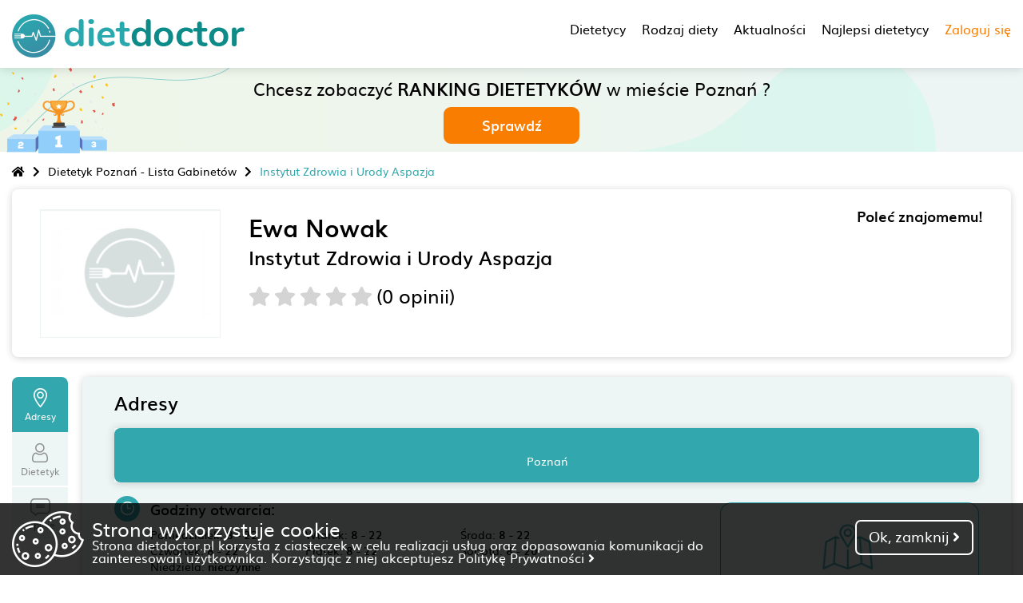

--- FILE ---
content_type: text/html; charset=UTF-8
request_url: https://dietdoctor.pl/dietetyk/poznan/4243/ewa-nowak
body_size: 18727
content:
<html lang="pl">
<head>
    <meta charset="UTF-8">
    <meta name="viewport" content="minimum-scale=1.0, width=device-width, maximum-scale=1, user-scalable=no">
    <title>Dietetyk Ewa Nowak - Poznań</title>
    <meta name="description" content="Umów wizytę online! Ewa Nowak, Poznań - polecany dietetyk w Twoim mieście">
	
    <link rel="canonical" href="https://dietdoctor.pl/dietetyk/poznan/4243/ewa-nowak" />

    <link media="all" rel="preload" as="font" crossorigin="anonymous" href="/fonts/muli-bold-webfont.woff2"/>
    <link media="all" rel="preload" as="font" crossorigin="anonymous" href="/fonts/muli-webfont.woff2"/>
    <link media="all" rel="preload" as="font" crossorigin="anonymous" href="/fonts/muli-semibold-webfont.woff2"/>
    <link media="all" rel="preload" as="font" crossorigin="anonymous" href="/webfonts/fa-solid-900.woff2"/>
    <link media="all" rel="preload" as="script" href="/js/jquery-3.3.1.min.js"/>
    <link media="all" rel="preload" as="style" href="/css/fancySelect.css"/>
    <link media="all" rel="preload" as="style" href="/css/style.css?v=50"/>
    <link media="all" rel="preload" as="style" href="/css/jquery.datetimepicker.css"/>
    <link media="all" rel="preload" as="style" href="/css/fontawesome-all.css"/>
    <link media="all" rel="preload" as="script" href="/js/fancySelect.js"/>
    <link media="all" rel="preload" as="script" href="/js/jquery-ui.min.js"/>
    <link media="all" rel="preload" as="script" href="/js/jquery.datetimepicker.full.min.js"/>
    <link media="all" rel="preload" as="script" href="/js/script.js?v6"/>
    <link rel="stylesheet" href="/css/fancySelect.css" media="all">
    <link rel="stylesheet" type="text/css" href="/css/jquery.datetimepicker.css" media="all">
    <link rel="stylesheet" type="text/css" href="/css/fontawesome-all.css" media="all">
        <link rel="stylesheet" type="text/css" href="/css/style.css?v=51" media="all">
    
	<script type="application/ld+json">
        {
            "@context": "https://schema.org/",
            "@type": "Person",
            "name": "Ewa Nowak",
            "url": "https://dietdoctor.pl/dietetyk/poznan/4243/ewa-nowak",
            "image": "",
            "jobTitle": "Dietetyk, Dieta odchudzająca",                            "worksFor": {
                    "@type": "Organization",
                    "name": "Instytut Zdrowia i Urody Aspazja"
                }
                    }
    </script>
    
                

    <script type="text/javascript">
        var upload_max_filesize = 67108864;
    </script>
	            <meta property="og:title" content="Instytut Zdrowia i Urody Aspazja" />
        <meta property="og:description" content="Dietetyk  Poznań | DietDoctor" />
        <meta property="og:image" content="https://dietdoctor.pl/img/no-image.png" />
        <meta property="og:image:url" content="/img/no-image.png" />
        <meta property="og:image:alt" content="Instytut Zdrowia i Urody Aspazja" />
        <meta property="og:image:width" content="226" />
        <meta property="og:image:height" content="160" />
        <meta name="image" content="https://dietdoctor.pl/img/no-image.png" />
        <!-- Google tag (gtag.js) -->
	<script async src="https://www.googletagmanager.com/gtag/js?id=G-60NMT2QK2E"></script>
	<script>
	  window.dataLayer = window.dataLayer || [];
	  function gtag(){dataLayer.push(arguments);}
	  gtag('js', new Date());

	  gtag('config', 'G-60NMT2QK2E');
	</script>
	<!-- Meta Pixel Code -->
	<script>
	!function(f,b,e,v,n,t,s)
	{if(f.fbq)return;n=f.fbq=function(){n.callMethod?
	n.callMethod.apply(n,arguments):n.queue.push(arguments)};
	if(!f._fbq)f._fbq=n;n.push=n;n.loaded=!0;n.version='2.0';
	n.queue=[];t=b.createElement(e);t.async=!0;
	t.src=v;s=b.getElementsByTagName(e)[0];
	s.parentNode.insertBefore(t,s)}(window, document,'script',
	'https://connect.facebook.net/en_US/fbevents.js');
	fbq('init', '721086425732236');
	fbq('track', 'PageView');
	</script>
	<!-- End Meta Pixel Code -->
</head>
<script src="/js/jquery-3.3.1.min.js"></script>
<script src="/js/fancySelect.js"></script>
<script src="/js/jquery-ui.min.js"></script>
<script src="/js/jquery.datetimepicker.full.min.js"></script>
<script src="/js/script.js?v5"></script>
<body>
<div class="cookies" id="cookies">
    <div class="cookie-box">
        <img src="/img/cookies.png" alt="cookies">
        <div class="cookie-text">
            <p class="cookie-title">Strona wykorzystuje cookie</h2>
            <p>
                Strona dietdoctor.pl korzysta z&nbsp;ciasteczek w&nbsp;celu realizacji usług oraz dopasowania komunikacji do zainteresowań użytkownika. Korzystając z&nbsp;niej akceptujesz
                <a href="/polityka-prywatnosci.pdf" target="_blank">Politykę&nbsp;Prywatności&nbsp;<i class="fas fa-angle-right"></i></a> 
            </p>
        </div>
    </div>
    <div class="cook-choice ok" onclick="return remcookie();">
        <p>Ok, zamknij <i class="fas fa-angle-right"></i></p>
    </div>
</div>
<header id="header">
    <div class="left">
        <a href="/"><img src="/img/logo.png?v=pl" width="291"  height="54" class='header-logo' alt="Dietdoctor"></a>
        <a href="/"><img src="/img/logo-scroll.png" width="216"  height="40" class='scrolled-logo' style="display: none" alt="Dietdoctor"></a>
    </div>
    <div class="right" >
        <div class="new_menu">
            <div class="new_menu_element ">Dietetycy
                <div class="new_menu_element_sub">
                                                                <div data-href="/dietetyk/bialystok" class="city-32 main_city first_element ">Białystok <i class="fas fa-chevron-right"></i>
                                                        <div class="main_city_nearby_box scroll-box">
                                                                    <a href="/dietetyk/sokolka" class="city-866">Sokółka </a>
                                                                    <a href="/dietetyk/monki" class="city-1010">Mońki </a>
                                                                    <a href="/dietetyk/bielsk-podlaski" class="city-532">Bielsk Podlaski </a>
                                                                    <a href="/dietetyk/wysokie-mazowieckie" class="city-162">Wysokie Mazowieckie </a>
                                                                    <a href="/dietetyk/hajnowka" class="city-776">Hajnówka </a>
                                                                    <a href="/dietetyk/ciechanowiec" class="city-1011">Ciechanowiec </a>
                                                                    <a href="/dietetyk/lomza" class="city-431">Łomża </a>
                                                                    <a href="/dietetyk/augustow" class="city-131">Augustów </a>
                                                                    <a href="/dietetyk/siemiatycze" class="city-1015">Siemiatycze </a>
                                                                    <a href="/dietetyk/kolno" class="city-1114">Kolno </a>
                                                                    <a href="/dietetyk/elk" class="city-258">Ełk </a>
                                                                    <a href="/dietetyk/sokolow-podlaski" class="city-844">Sokołów Podlaski </a>
                                                                    <a href="/dietetyk/losice" class="city-742">Łosice </a>
                                                                    <a href="/dietetyk/ostroleka" class="city-23">Ostrołęka </a>
                                                                    <a href="/dietetyk/olecko" class="city-962">Olecko </a>
                                                                    <a href="/dietetyk/suwalki" class="city-104">Suwałki </a>
                                                                    <a href="/dietetyk/wegrow" class="city-457">Węgrów </a>
                                                                    <a href="/dietetyk/terespol" class="city-2455">Terespol </a>
                                                                    <a href="/dietetyk/biala-podlaska" class="city-347">Biała Podlaska </a>
                                                            </div>
                        </div>
                                            <div data-href="/dietetyk/bydgoszcz" class="city-21 main_city first_element ">Bydgoszcz <i class="fas fa-chevron-right"></i>
                                                        <div class="main_city_nearby_box scroll-box">
                                                                    <a href="/dietetyk/lochowo" class="city-2453">Łochowo </a>
                                                                    <a href="/dietetyk/solec-kujawski" class="city-903">Solec Kujawski </a>
                                                                    <a href="/dietetyk/dobrcz" class="city-1215">Dobrcz </a>
                                                                    <a href="/dietetyk/szubin" class="city-1234">Szubin </a>
                                                                    <a href="/dietetyk/koronowo" class="city-1355">Koronowo </a>
                                                                    <a href="/dietetyk/zlotniki-kujawskie" class="city-1349">Złotniki Kujawskie </a>
                                                                    <a href="/dietetyk/barcin" class="city-1293">Barcin </a>
                                                                    <a href="/dietetyk/znin" class="city-417">Żnin </a>
                                                                    <a href="/dietetyk/klonowa" class="city-1648">Klonowa </a>
                                                                    <a href="/dietetyk/gniewkowo" class="city-1515">Gniewkowo </a>
                                                                    <a href="/dietetyk/chelmno" class="city-657">Chełmno </a>
                                                                    <a href="/dietetyk/inowroclaw" class="city-117">Inowrocław </a>
                                                                    <a href="/dietetyk/chelmza" class="city-1585">Chełmża </a>
                                                                    <a href="/dietetyk/torun" class="city-22">Toruń </a>
                                                                    <a href="/dietetyk/janikowo" class="city-912">Janikowo </a>
                                                                    <a href="/dietetyk/sepolno-krajenskie" class="city-792">Sępólno Krajeńskie </a>
                                                                    <a href="/dietetyk/janowiec-wielkopolski" class="city-958">Janowiec Wielkopolski </a>
                                                                    <a href="/dietetyk/glogowo" class="city-1460">Głogowo </a>
                                                                    <a href="/dietetyk/margonin" class="city-1352">Margonin </a>
                                                            </div>
                        </div>
                                            <div data-href="/dietetyk/gdansk" class="city-19 main_city first_element ">Gdańsk <i class="fas fa-chevron-right"></i>
                                                        <div class="main_city_nearby_box scroll-box">
                                                                    <a href="/dietetyk/pruszcz-gdanski" class="city-154">Pruszcz Gdański </a>
                                                                    <a href="/dietetyk/sopot" class="city-366">Sopot </a>
                                                                    <a href="/dietetyk/cieplewo" class="city-1138">Cieplewo </a>
                                                                    <a href="/dietetyk/chwaszczyno" class="city-1833">Chwaszczyno </a>
                                                                    <a href="/dietetyk/zukowo" class="city-908">Żukowo </a>
                                                                    <a href="/dietetyk/gdynia" class="city-49">Gdynia </a>
                                                                    <a href="/dietetyk/pogorze" class="city-1859">Pogórze </a>
                                                                    <a href="/dietetyk/kosakowo" class="city-1818">Kosakowo </a>
                                                                    <a href="/dietetyk/kartuzy" class="city-372">Kartuzy </a>
                                                                    <a href="/dietetyk/szemud" class="city-71">Szemud </a>
                                                                    <a href="/dietetyk/reda" class="city-219">Reda </a>
                                                                    <a href="/dietetyk/nowa-karczma" class="city-2499">Nowa Karczma </a>
                                                                    <a href="/dietetyk/wejherowo" class="city-552">Wejherowo </a>
                                                                    <a href="/dietetyk/malbork" class="city-370">Malbork </a>
                                                                    <a href="/dietetyk/puck" class="city-564">Puck </a>
                                                                    <a href="/dietetyk/starogard-gdanski" class="city-500">Starogard Gdański </a>
                                                                    <a href="/dietetyk/sierakowice" class="city-1045">Sierakowice </a>
                                                                    <a href="/dietetyk/elblag" class="city-48">Elbląg </a>
                                                                    <a href="/dietetyk/krokowa" class="city-421">Krokowa </a>
                                                            </div>
                        </div>
                                            <div data-href="/dietetyk/gorzow-wielkopolski" class="city-17 main_city first_element ">Gorzów Wielkopolski <i class="fas fa-chevron-right"></i>
                                                        <div class="main_city_nearby_box scroll-box">
                                                                    <a href="/dietetyk/skwierzyna" class="city-260">Skwierzyna </a>
                                                                    <a href="/dietetyk/barlinek" class="city-133">Barlinek </a>
                                                                    <a href="/dietetyk/debno" class="city-888">Dębno </a>
                                                                    <a href="/dietetyk/kostrzyn" class="city-477">Kostrzyn </a>
                                                                    <a href="/dietetyk/choszczno" class="city-774">Choszczno </a>
                                                                    <a href="/dietetyk/krzyz-wielkopolski" class="city-597">Krzyż Wielkopolski </a>
                                                                    <a href="/dietetyk/swiebodzin" class="city-280">Świebodzin </a>
                                                                    <a href="/dietetyk/chojna" class="city-1065">Chojna </a>
                                                                    <a href="/dietetyk/slubice" class="city-422">Słubice </a>
                                                                    <a href="/dietetyk/stargard-szczecinski" class="city-193">Stargard Szczeciński </a>
                                                                    <a href="/dietetyk/pniewy" class="city-137">Pniewy </a>
                                                                    <a href="/dietetyk/babimost" class="city-935">Babimost </a>
                                                                    <a href="/dietetyk/nowe-dwory" class="city-988">Nowe Dwory </a>
                                                                    <a href="/dietetyk/nowy-tomysl" class="city-611">Nowy Tomyśl </a>
                                                                    <a href="/dietetyk/sulechow" class="city-215">Sulechów </a>
                                                                    <a href="/dietetyk/wronki" class="city-1309">Wronki </a>
                                                                    <a href="/dietetyk/duszniki" class="city-1757">Duszniki </a>
                                                                    <a href="/dietetyk/trzcianka" class="city-851">Trzcianka </a>
                                                                    <a href="/dietetyk/szczecin" class="city-124">Szczecin </a>
                                                            </div>
                        </div>
                                            <div data-href="/dietetyk/katowice" class="city-57 main_city first_element ">Katowice <i class="fas fa-chevron-right"></i>
                                                        <div class="main_city_nearby_box scroll-box">
                                                                    <a href="/dietetyk/chorzow" class="city-130">Chorzów </a>
                                                                    <a href="/dietetyk/sosnowiec" class="city-142">Sosnowiec </a>
                                                                    <a href="/dietetyk/siemianowice-slaskie" class="city-167">Siemianowice Śląskie </a>
                                                                    <a href="/dietetyk/swietochlowice" class="city-402">Świętochłowice </a>
                                                                    <a href="/dietetyk/bedzin" class="city-12">Będzin </a>
                                                                    <a href="/dietetyk/wojkowice" class="city-394">Wojkowice </a>
                                                                    <a href="/dietetyk/myslowice" class="city-227">Mysłowice </a>
                                                                    <a href="/dietetyk/ruda-slaska" class="city-407">Ruda Śląska </a>
                                                                    <a href="/dietetyk/bytom" class="city-296">Bytom </a>
                                                                    <a href="/dietetyk/mikolow" class="city-410">Mikołów </a>
                                                                    <a href="/dietetyk/dabrowa-gornicza" class="city-177">Dąbrowa Górnicza </a>
                                                                    <a href="/dietetyk/rogoznik" class="city-895">Rogoźnik </a>
                                                                    <a href="/dietetyk/piekary-slaskie" class="city-81">Piekary Śląskie </a>
                                                                    <a href="/dietetyk/ledziny" class="city-425">Lędziny </a>
                                                                    <a href="/dietetyk/tychy" class="city-65">Tychy </a>
                                                                    <a href="/dietetyk/zabrze" class="city-235">Zabrze </a>
                                                                    <a href="/dietetyk/paniowki" class="city-1682">Paniówki </a>
                                                                    <a href="/dietetyk/jaworzno" class="city-84">Jaworzno </a>
                                                                    <a href="/dietetyk/ornontowice" class="city-409">Ornontowice </a>
                                                            </div>
                        </div>
                                            <div data-href="/dietetyk/kielce" class="city-47 main_city first_element ">Kielce <i class="fas fa-chevron-right"></i>
                                                        <div class="main_city_nearby_box scroll-box">
                                                                    <a href="/dietetyk/piekoszow" class="city-1673">Piekoszów </a>
                                                                    <a href="/dietetyk/zagnansk" class="city-2470">Zagnańsk </a>
                                                                    <a href="/dietetyk/pierzchnica" class="city-1787">Pierzchnica </a>
                                                                    <a href="/dietetyk/lopuszno" class="city-2158">Łopuszno </a>
                                                                    <a href="/dietetyk/skarzysko-kamienna" class="city-677">Skarżysko-Kamienna </a>
                                                                    <a href="/dietetyk/jedrzejow" class="city-141">Jędrzejów </a>
                                                                    <a href="/dietetyk/starachowice" class="city-400">Starachowice </a>
                                                                    <a href="/dietetyk/pinczow" class="city-1500">Pińczów </a>
                                                                    <a href="/dietetyk/mirzec" class="city-2303">Mirzec </a>
                                                                    <a href="/dietetyk/szydlowiec" class="city-1025">Szydłowiec </a>
                                                                    <a href="/dietetyk/busko-zdroj" class="city-529">Busko-Zdrój </a>
                                                                    <a href="/dietetyk/ostrowiec-swietokrzyski" class="city-560">Ostrowiec Świętokrzyski </a>
                                                                    <a href="/dietetyk/ilza" class="city-2424">Iłża </a>
                                                                    <a href="/dietetyk/solec-zdroj" class="city-44">Solec-Zdrój </a>
                                                                    <a href="/dietetyk/opoczno" class="city-607">Opoczno </a>
                                                                    <a href="/dietetyk/kazimierza-wielka" class="city-1090">Kazimierza Wielka </a>
                                                                    <a href="/dietetyk/zarnowiec" class="city-1086">Żarnowiec </a>
                                                                    <a href="/dietetyk/radom" class="city-109">Radom </a>
                                                                    <a href="/dietetyk/slomniki" class="city-1604">Słomniki </a>
                                                            </div>
                        </div>
                                            <div data-href="/dietetyk/krakow" class="city-30 main_city first_element ">Kraków <i class="fas fa-chevron-right"></i>
                                                        <div class="main_city_nearby_box scroll-box">
                                                                    <a href="/dietetyk/michalowice" class="city-67">Michałowice </a>
                                                                    <a href="/dietetyk/wieliczka" class="city-189">Wieliczka </a>
                                                                    <a href="/dietetyk/liszki" class="city-1506">Liszki </a>
                                                                    <a href="/dietetyk/skawina" class="city-606">Skawina </a>
                                                                    <a href="/dietetyk/biskupice" class="city-645">Biskupice </a>
                                                                    <a href="/dietetyk/niepolomice" class="city-20">Niepołomice </a>
                                                                    <a href="/dietetyk/slomniki" class="city-1604">Słomniki </a>
                                                                    <a href="/dietetyk/igolomia" class="city-998">Igołomia </a>
                                                                    <a href="/dietetyk/zalas" class="city-2376">Zalas </a>
                                                                    <a href="/dietetyk/gdow" class="city-383">Gdów </a>
                                                                    <a href="/dietetyk/myslenice" class="city-493">Myślenice </a>
                                                                    <a href="/dietetyk/alwernia" class="city-985">Alwernia </a>
                                                                    <a href="/dietetyk/kalwaria-zebrzydowska" class="city-75">Kalwaria Zebrzydowska </a>
                                                                    <a href="/dietetyk/ryczow" class="city-983">Ryczów </a>
                                                                    <a href="/dietetyk/lapanow" class="city-2029">Łapanów </a>
                                                                    <a href="/dietetyk/bochnia" class="city-93">Bochnia </a>
                                                                    <a href="/dietetyk/zator" class="city-999">Zator </a>
                                                                    <a href="/dietetyk/wolbrom" class="city-666">Wolbrom </a>
                                                                    <a href="/dietetyk/wadowice" class="city-703">Wadowice </a>
                                                            </div>
                        </div>
                                            <div data-href="/dietetyk/lublin" class="city-24 main_city first_element ">Lublin <i class="fas fa-chevron-right"></i>
                                                        <div class="main_city_nearby_box scroll-box">
                                                                    <a href="/dietetyk/swidnik" class="city-25">Świdnik </a>
                                                                    <a href="/dietetyk/melgiew" class="city-2074">Mełgiew </a>
                                                                    <a href="/dietetyk/leczna" class="city-174">Łęczna </a>
                                                                    <a href="/dietetyk/lubartow" class="city-110">Lubartów </a>
                                                                    <a href="/dietetyk/wincentow" class="city-2248">Wincentów </a>
                                                                    <a href="/dietetyk/poniatowa" class="city-1319">Poniatowa </a>
                                                                    <a href="/dietetyk/deblin" class="city-1170">Dęblin </a>
                                                                    <a href="/dietetyk/ryki" class="city-292">Ryki </a>
                                                                    <a href="/dietetyk/stary-zamosc" class="city-336">Stary Zamość </a>
                                                                    <a href="/dietetyk/chelm" class="city-418">Chełm </a>
                                                                    <a href="/dietetyk/wlodawa" class="city-522">Włodawa </a>
                                                                    <a href="/dietetyk/bilgoraj" class="city-517">Biłgoraj </a>
                                                                    <a href="/dietetyk/kozienice" class="city-198">Kozienice </a>
                                                                    <a href="/dietetyk/pionki" class="city-274">Pionki </a>
                                                                    <a href="/dietetyk/stalowa-wola" class="city-132">Stalowa Wola </a>
                                                                    <a href="/dietetyk/gorzyce" class="city-609">Gorzyce </a>
                                                                    <a href="/dietetyk/miedzyrzec-podlaski" class="city-1124">Międzyrzec Podlaski </a>
                                                                    <a href="/dietetyk/sandomierz" class="city-63">Sandomierz </a>
                                                                    <a href="/dietetyk/nisko" class="city-172">Nisko </a>
                                                            </div>
                        </div>
                                            <div data-href="/dietetyk/lodz" class="city-14 main_city first_element ">Łódź <i class="fas fa-chevron-right"></i>
                                                        <div class="main_city_nearby_box scroll-box">
                                                                    <a href="/dietetyk/konstantynow" class="city-2195">Konstantynów </a>
                                                                    <a href="/dietetyk/konstantynow-lodzki" class="city-432">Konstantynów Łódzki </a>
                                                                    <a href="/dietetyk/zgierz" class="city-572">Zgierz </a>
                                                                    <a href="/dietetyk/aleksandrow-lodzki" class="city-664">Aleksandrów Łódzki </a>
                                                                    <a href="/dietetyk/pabianice" class="city-187">Pabianice </a>
                                                                    <a href="/dietetyk/bratoszewice" class="city-2217">Bratoszewice </a>
                                                                    <a href="/dietetyk/ozorkow" class="city-1307">Ozorków </a>
                                                                    <a href="/dietetyk/glowno" class="city-190">Głowno </a>
                                                                    <a href="/dietetyk/lask" class="city-106">Łask </a>
                                                                    <a href="/dietetyk/gajkowice" class="city-2213">Gajkowice </a>
                                                                    <a href="/dietetyk/zdunska-wola" class="city-205">Zduńska Wola </a>
                                                                    <a href="/dietetyk/piotrkow-trybunalski" class="city-375">Piotrków Trybunalski </a>
                                                                    <a href="/dietetyk/belchatow" class="city-156">Bełchatów </a>
                                                                    <a href="/dietetyk/tomaszow-mazowiecki" class="city-173">Tomaszów Mazowiecki </a>
                                                                    <a href="/dietetyk/kutno" class="city-411">Kutno </a>
                                                                    <a href="/dietetyk/skierniewice" class="city-249">Skierniewice </a>
                                                                    <a href="/dietetyk/sieradz" class="city-206">Sieradz </a>
                                                                    <a href="/dietetyk/rawa-mazowiecka" class="city-16">Rawa Mazowiecka </a>
                                                                    <a href="/dietetyk/kleszczow" class="city-2219">Kleszczów </a>
                                                            </div>
                        </div>
                                            <div data-href="/dietetyk/olsztyn" class="city-28 main_city first_element ">Olsztyn <i class="fas fa-chevron-right"></i>
                                                        <div class="main_city_nearby_box scroll-box">
                                                                    <a href="/dietetyk/olsztynek" class="city-1305">Olsztynek </a>
                                                                    <a href="/dietetyk/ostroda" class="city-191">Ostróda </a>
                                                                    <a href="/dietetyk/lidzbark-warminski" class="city-164">Lidzbark Warmiński </a>
                                                                    <a href="/dietetyk/morag" class="city-159">Morąg </a>
                                                                    <a href="/dietetyk/szczytno" class="city-287">Szczytno </a>
                                                                    <a href="/dietetyk/bisztynek" class="city-1790">Bisztynek </a>
                                                                    <a href="/dietetyk/mragowo" class="city-13">Mrągowo </a>
                                                                    <a href="/dietetyk/paslek" class="city-120">Pasłęk </a>
                                                                    <a href="/dietetyk/ilawa" class="city-125">Iława </a>
                                                                    <a href="/dietetyk/nowe-miasto-lubawskie" class="city-1344">Nowe Miasto Lubawskie </a>
                                                                    <a href="/dietetyk/lidzbark" class="city-899">Lidzbark </a>
                                                                    <a href="/dietetyk/elblag" class="city-48">Elbląg </a>
                                                                    <a href="/dietetyk/baranowo" class="city-58">Baranowo </a>
                                                                    <a href="/dietetyk/zuromin" class="city-232">Żuromin </a>
                                                                    <a href="/dietetyk/przasnysz" class="city-436">Przasnysz </a>
                                                                    <a href="/dietetyk/gizycko" class="city-323">Giżycko </a>
                                                                    <a href="/dietetyk/brodnica" class="city-790">Brodnica </a>
                                                                    <a href="/dietetyk/malbork" class="city-370">Malbork </a>
                                                                    <a href="/dietetyk/ciechanow" class="city-419">Ciechanów </a>
                                                            </div>
                        </div>
                                            <div data-href="/dietetyk/opole" class="city-86 main_city first_element ">Opole <i class="fas fa-chevron-right"></i>
                                                        <div class="main_city_nearby_box scroll-box">
                                                                    <a href="/dietetyk/czarnowasy" class="city-181">Czarnowąsy </a>
                                                                    <a href="/dietetyk/dobrzen-wielki" class="city-248">Dobrzeń Wielki </a>
                                                                    <a href="/dietetyk/niemodlin" class="city-1432">Niemodlin </a>
                                                                    <a href="/dietetyk/krapkowice" class="city-559">Krapkowice </a>
                                                                    <a href="/dietetyk/korfantow" class="city-1964">Korfantów </a>
                                                                    <a href="/dietetyk/dobrodzien" class="city-1558">Dobrodzień </a>
                                                                    <a href="/dietetyk/kluczbork" class="city-180">Kluczbork </a>
                                                                    <a href="/dietetyk/kedzierzyn-kozle" class="city-527">Kędzierzyn-Koźle </a>
                                                                    <a href="/dietetyk/prudnik" class="city-578">Prudnik </a>
                                                                    <a href="/dietetyk/namyslow" class="city-18">Namysłów </a>
                                                                    <a href="/dietetyk/nysa" class="city-218">Nysa </a>
                                                                    <a href="/dietetyk/glubczyce" class="city-1294">Głubczyce </a>
                                                                    <a href="/dietetyk/olawa" class="city-547">Oława </a>
                                                                    <a href="/dietetyk/lubliniec" class="city-554">Lubliniec </a>
                                                                    <a href="/dietetyk/glucholazy" class="city-1317">Głuchołazy </a>
                                                                    <a href="/dietetyk/otmuchow" class="city-325">Otmuchów </a>
                                                                    <a href="/dietetyk/pyskowice" class="city-426">Pyskowice </a>
                                                                    <a href="/dietetyk/strzelin" class="city-35">Strzelin </a>
                                                                    <a href="/dietetyk/chrzastawa-wielka" class="city-2312">Chrząstawa Wielka </a>
                                                            </div>
                        </div>
                                            <div data-href="/dietetyk/poznan" class="city-2 main_city first_element ">Poznań <i class="fas fa-chevron-right"></i>
                                                        <div class="main_city_nearby_box scroll-box">
                                                                    <a href="/dietetyk/czerwonak" class="city-921">Czerwonak </a>
                                                                    <a href="/dietetyk/plewiska" class="city-562">Plewiska </a>
                                                                    <a href="/dietetyk/przezmierowo" class="city-166">Przeźmierowo </a>
                                                                    <a href="/dietetyk/komorniki" class="city-574">Komorniki </a>
                                                                    <a href="/dietetyk/swarzedz" class="city-194">Swarzędz </a>
                                                                    <a href="/dietetyk/tulce" class="city-971">Tulce </a>
                                                                    <a href="/dietetyk/puszczykowo" class="city-374">Puszczykowo </a>
                                                                    <a href="/dietetyk/gowarzewo" class="city-2388">Gowarzewo </a>
                                                                    <a href="/dietetyk/mosina" class="city-241">Mosina </a>
                                                                    <a href="/dietetyk/tarnowo-podgorne" class="city-443">Tarnowo Podgórne </a>
                                                                    <a href="/dietetyk/steszew" class="city-196">Stęszew </a>
                                                                    <a href="/dietetyk/kornik" class="city-283">Kórnik </a>
                                                                    <a href="/dietetyk/kazmierz" class="city-444">Kaźmierz </a>
                                                                    <a href="/dietetyk/pobiedziska" class="city-480">Pobiedziska </a>
                                                                    <a href="/dietetyk/oborniki" class="city-122">Oborniki </a>
                                                                    <a href="/dietetyk/buk" class="city-592">Buk </a>
                                                                    <a href="/dietetyk/sroda-wielkopolska" class="city-195">Środa Wielkopolska </a>
                                                                    <a href="/dietetyk/zaniemysl" class="city-1637">Zaniemyśl </a>
                                                                    <a href="/dietetyk/nekla" class="city-378">Nekla </a>
                                                            </div>
                        </div>
                                            <div data-href="/dietetyk/rzeszow" class="city-6 main_city first_element ">Rzeszów <i class="fas fa-chevron-right"></i>
                                                        <div class="main_city_nearby_box scroll-box">
                                                                    <a href="/dietetyk/boguchwala" class="city-640">Boguchwała </a>
                                                                    <a href="/dietetyk/sedziszow-malopolski" class="city-313">Sędziszów Małopolski </a>
                                                                    <a href="/dietetyk/strzyzow" class="city-473">Strzyżów </a>
                                                                    <a href="/dietetyk/kolbuszowa" class="city-556">Kolbuszowa </a>
                                                                    <a href="/dietetyk/przeworsk" class="city-42">Przeworsk </a>
                                                                    <a href="/dietetyk/pustkow" class="city-339">Pustków </a>
                                                                    <a href="/dietetyk/jezowe" class="city-1262">Jeżowe </a>
                                                                    <a href="/dietetyk/odrzykon" class="city-1851">Odrzykoń </a>
                                                                    <a href="/dietetyk/brzozow" class="city-1238">Brzozów </a>
                                                                    <a href="/dietetyk/przeclaw" class="city-587">Przecław </a>
                                                                    <a href="/dietetyk/krosno" class="city-160">Krosno </a>
                                                                    <a href="/dietetyk/pustyny" class="city-2016">Pustyny </a>
                                                                    <a href="/dietetyk/nowa-deba" class="city-684">Nowa Dęba </a>
                                                                    <a href="/dietetyk/miejsce-piastowe" class="city-1613">Miejsce Piastowe </a>
                                                                    <a href="/dietetyk/jaroslaw" class="city-9">Jarosław </a>
                                                                    <a href="/dietetyk/mielec" class="city-327">Mielec </a>
                                                                    <a href="/dietetyk/jaslo" class="city-440">Jasło </a>
                                                                    <a href="/dietetyk/bircza" class="city-752">Bircza </a>
                                                                    <a href="/dietetyk/nisko" class="city-172">Nisko </a>
                                                            </div>
                        </div>
                                            <div data-href="/dietetyk/szczecin" class="city-124 main_city first_element ">Szczecin <i class="fas fa-chevron-right"></i>
                                                        <div class="main_city_nearby_box scroll-box">
                                                                    <a href="/dietetyk/mierzyn" class="city-1139">Mierzyn </a>
                                                                    <a href="/dietetyk/police" class="city-468">Police </a>
                                                                    <a href="/dietetyk/mosty" class="city-520">Mosty </a>
                                                                    <a href="/dietetyk/stargard-szczecinski" class="city-193">Stargard Szczeciński </a>
                                                                    <a href="/dietetyk/chojna" class="city-1065">Chojna </a>
                                                                    <a href="/dietetyk/miedzyzdroje" class="city-1018">Międzyzdroje </a>
                                                                    <a href="/dietetyk/swinoujscie" class="city-399">Świnoujście </a>
                                                                    <a href="/dietetyk/kamien-pomorski" class="city-484">Kamień Pomorski </a>
                                                                    <a href="/dietetyk/choszczno" class="city-774">Choszczno </a>
                                                                    <a href="/dietetyk/barlinek" class="city-133">Barlinek </a>
                                                                    <a href="/dietetyk/gryfice" class="city-149">Gryfice </a>
                                                                    <a href="/dietetyk/lobez" class="city-1583">Łobez </a>
                                                                    <a href="/dietetyk/debno" class="city-888">Dębno </a>
                                                                    <a href="/dietetyk/trzebiatow" class="city-858">Trzebiatów </a>
                                                                    <a href="/dietetyk/swidwin" class="city-1227">Świdwin </a>
                                                                    <a href="/dietetyk/gorzow-wielkopolski" class="city-17">Gorzów Wielkopolski </a>
                                                                    <a href="/dietetyk/kostrzyn" class="city-477">Kostrzyn </a>
                                                                    <a href="/dietetyk/zlocieniec" class="city-779">Złocieniec </a>
                                                                    <a href="/dietetyk/kolobrzeg" class="city-252">Kołobrzeg </a>
                                                            </div>
                        </div>
                                            <div data-href="/dietetyk/torun" class="city-22 main_city first_element ">Toruń <i class="fas fa-chevron-right"></i>
                                                        <div class="main_city_nearby_box scroll-box">
                                                                    <a href="/dietetyk/glogowo" class="city-1460">Głogowo </a>
                                                                    <a href="/dietetyk/gniewkowo" class="city-1515">Gniewkowo </a>
                                                                    <a href="/dietetyk/chelmza" class="city-1585">Chełmża </a>
                                                                    <a href="/dietetyk/solec-kujawski" class="city-903">Solec Kujawski </a>
                                                                    <a href="/dietetyk/golub-dobrzyn" class="city-720">Golub-Dobrzyń </a>
                                                                    <a href="/dietetyk/zlotniki-kujawskie" class="city-1349">Złotniki Kujawskie </a>
                                                                    <a href="/dietetyk/inowroclaw" class="city-117">Inowrocław </a>
                                                                    <a href="/dietetyk/wabrzezno" class="city-147">Wąbrzeźno </a>
                                                                    <a href="/dietetyk/chelmno" class="city-657">Chełmno </a>
                                                                    <a href="/dietetyk/dobrcz" class="city-1215">Dobrcz </a>
                                                                    <a href="/dietetyk/bydgoszcz" class="city-21">Bydgoszcz </a>
                                                                    <a href="/dietetyk/janikowo" class="city-912">Janikowo </a>
                                                                    <a href="/dietetyk/osieciny" class="city-795">Osięciny </a>
                                                                    <a href="/dietetyk/barcin" class="city-1293">Barcin </a>
                                                                    <a href="/dietetyk/wloclawek" class="city-107">Włocławek </a>
                                                                    <a href="/dietetyk/lochowo" class="city-2453">Łochowo </a>
                                                                    <a href="/dietetyk/grudziadz" class="city-80">Grudziądz </a>
                                                                    <a href="/dietetyk/rypin" class="city-940">Rypin </a>
                                                                    <a href="/dietetyk/koronowo" class="city-1355">Koronowo </a>
                                                            </div>
                        </div>
                                            <div data-href="/dietetyk/warszawa" class="city-1 main_city first_element ">Warszawa <i class="fas fa-chevron-right"></i>
                                                        <div class="main_city_nearby_box scroll-box">
                                                                    <a href="/dietetyk/stare-miasto" class="city-942">Stare Miasto </a>
                                                                    <a href="/dietetyk/zabki" class="city-262">Ząbki </a>
                                                                    <a href="/dietetyk/stare-babice" class="city-1627">Stare Babice </a>
                                                                    <a href="/dietetyk/zielonka" class="city-55">Zielonka </a>
                                                                    <a href="/dietetyk/izabelin-b" class="city-2487">Izabelin B </a>
                                                                    <a href="/dietetyk/lomianki" class="city-413">Łomianki </a>
                                                                    <a href="/dietetyk/ozarow-mazowiecki" class="city-43">Ożarów Mazowiecki </a>
                                                                    <a href="/dietetyk/pruszkow" class="city-112">Pruszków </a>
                                                                    <a href="/dietetyk/piaseczno" class="city-66">Piaseczno </a>
                                                                    <a href="/dietetyk/kobylka" class="city-3">Kobyłka </a>
                                                                    <a href="/dietetyk/sulejowek" class="city-976">Sulejówek </a>
                                                                    <a href="/dietetyk/jablonna" class="city-886">Jabłonna </a>
                                                                    <a href="/dietetyk/jozefow" class="city-228">Józefów </a>
                                                                    <a href="/dietetyk/wolomin" class="city-593">Wołomin </a>
                                                                    <a href="/dietetyk/legionowo" class="city-97">Legionowo </a>
                                                                    <a href="/dietetyk/otrebusy" class="city-1626">Otrębusy </a>
                                                                    <a href="/dietetyk/brwinow" class="city-978">Brwinów </a>
                                                                    <a href="/dietetyk/nieporet" class="city-229">Nieporęt </a>
                                                                    <a href="/dietetyk/halinow" class="city-981">Halinów </a>
                                                            </div>
                        </div>
                                            <div data-href="/dietetyk/wroclaw" class="city-5 main_city first_element ">Wrocław <i class="fas fa-chevron-right"></i>
                                                        <div class="main_city_nearby_box scroll-box">
                                                                    <a href="/dietetyk/zerniki-wroclawskie" class="city-369">Żerniki Wrocławskie </a>
                                                                    <a href="/dietetyk/bielany-wroclawskie" class="city-503">Bielany Wrocławskie </a>
                                                                    <a href="/dietetyk/kielczow" class="city-1761">Kiełczów </a>
                                                                    <a href="/dietetyk/siechnice" class="city-491">Siechnice </a>
                                                                    <a href="/dietetyk/smolec" class="city-558">Smolec </a>
                                                                    <a href="/dietetyk/zorawina" class="city-537">Żórawina </a>
                                                                    <a href="/dietetyk/kobierzyce" class="city-965">Kobierzyce </a>
                                                                    <a href="/dietetyk/chrzastawa-wielka" class="city-2312">Chrząstawa Wielka </a>
                                                                    <a href="/dietetyk/oborniki-slaskie" class="city-244">Oborniki Śląskie </a>
                                                                    <a href="/dietetyk/olawa" class="city-547">Oława </a>
                                                                    <a href="/dietetyk/olesnica" class="city-246">Oleśnica </a>
                                                                    <a href="/dietetyk/dobroszyce" class="city-1365">Dobroszyce </a>
                                                                    <a href="/dietetyk/sobotka" class="city-1182">Sobótka </a>
                                                                    <a href="/dietetyk/sroda-slaska" class="city-268">Środa Śląska </a>
                                                                    <a href="/dietetyk/strzelin" class="city-35">Strzelin </a>
                                                                    <a href="/dietetyk/wolow" class="city-261">Wołów </a>
                                                                    <a href="/dietetyk/zmigrod" class="city-654">Żmigród </a>
                                                                    <a href="/dietetyk/twardogora" class="city-859">Twardogóra </a>
                                                                    <a href="/dietetyk/niemcza" class="city-716">Niemcza </a>
                                                            </div>
                        </div>
                                            <div data-href="/dietetyk/zielona-gora" class="city-10 main_city first_element ">Zielona Góra <i class="fas fa-chevron-right"></i>
                                                        <div class="main_city_nearby_box scroll-box">
                                                                    <a href="/dietetyk/sulechow" class="city-215">Sulechów </a>
                                                                    <a href="/dietetyk/nowa-sol" class="city-617">Nowa Sól </a>
                                                                    <a href="/dietetyk/kozuchow" class="city-901">Kożuchów </a>
                                                                    <a href="/dietetyk/babimost" class="city-935">Babimost </a>
                                                                    <a href="/dietetyk/swiebodzin" class="city-280">Świebodzin </a>
                                                                    <a href="/dietetyk/slawa" class="city-565">Sława </a>
                                                                    <a href="/dietetyk/zary" class="city-72">Żary </a>
                                                                    <a href="/dietetyk/wolsztyn" class="city-70">Wolsztyn </a>
                                                                    <a href="/dietetyk/konin-zaganski" class="city-1175">Konin Żagański </a>
                                                                    <a href="/dietetyk/glogow" class="city-98">Głogów </a>
                                                                    <a href="/dietetyk/ilowa" class="city-290">Iłowa </a>
                                                                    <a href="/dietetyk/przemet" class="city-1660">Przemęt </a>
                                                                    <a href="/dietetyk/wschowa" class="city-59">Wschowa </a>
                                                                    <a href="/dietetyk/nowy-tomysl" class="city-611">Nowy Tomyśl </a>
                                                                    <a href="/dietetyk/polkowice" class="city-663">Polkowice </a>
                                                                    <a href="/dietetyk/skwierzyna" class="city-260">Skwierzyna </a>
                                                                    <a href="/dietetyk/boleslawiec" class="city-61">Bolesławiec </a>
                                                                    <a href="/dietetyk/leszno" class="city-77">Leszno </a>
                                                                    <a href="/dietetyk/lubin" class="city-183">Lubin </a>
                                                            </div>
                        </div>
                                    </div>
            </div>
            <div class="new_menu_element ">Rodzaj diety
                <div class="new_menu_element_sub">
                                            <a href="/rodzaj-diety/dieta-nietolerancje-i-alergie-pokarmowe" class="spec-32 first_element">Dieta nietolerancje i alergie pokarmowe </a>
                                            <a href="/rodzaj-diety/dieta-niezyt-zoladka" class="spec-30 first_element">Dieta nieżyt żołądka </a>
                                            <a href="/rodzaj-diety/dieta-wrzodziejace-zapalenie-jelita-grubego" class="spec-29 first_element">Dieta wrzodziejące zapalenie jelita grubego </a>
                                            <a href="/rodzaj-diety/dieta-nowotwor" class="spec-27 first_element">Dieta nowotwór </a>
                                            <a href="/rodzaj-diety/dieta-zaparcia" class="spec-25 first_element">Dieta zaparcia </a>
                                            <a href="/rodzaj-diety/dieta-nadczynnosc-tarczycy" class="spec-21 first_element">Dieta nadczynność tarczycy </a>
                                            <a href="/rodzaj-diety/dieta-insulinoopornosc" class="spec-18 first_element">Dieta insulinooporność </a>
                                            <a href="/rodzaj-diety/dieta-weganska" class="spec-37 first_element">Dieta wegańska </a>
                                            <a href="/rodzaj-diety/dieta-wegetarianska" class="spec-36 first_element">Dieta wegetariańska </a>
                                            <a href="/rodzaj-diety/dieta-kamica-zolciowa" class="spec-35 first_element">Dieta kamica żółciowa </a>
                                            <a href="/rodzaj-diety/dieta-miazdzyca" class="spec-31 first_element">Dieta miażdżyca </a>
                                            <a href="/rodzaj-diety/dieta-nadcisnienie-tetnicze" class="spec-24 first_element">Dieta nadciśnienie tętnicze </a>
                                            <a href="/rodzaj-diety/dieta-wzdecia" class="spec-23 first_element">Dieta wzdęcia </a>
                                            <a href="/rodzaj-diety/dieta-dla-sportowca" class="spec-2 first_element">Dieta dla sportowca </a>
                                            <a href="/rodzaj-diety/dieta-ibs-jelito-drazliwe" class="spec-16 first_element">Dieta IBS jelito drażliwe </a>
                                            <a href="/rodzaj-diety/dieta-refluks" class="spec-28 first_element">Dieta refluks </a>
                                            <a href="/rodzaj-diety/dieta-sibo" class="spec-14 first_element">Dieta SIBO </a>
                                            <a href="/rodzaj-diety/dieta-osteoporoza" class="spec-26 first_element">Dieta osteoporoza </a>
                                            <a href="/rodzaj-diety/dieta-pcos" class="spec-22 first_element">Dieta PCOS </a>
                                            <a href="/rodzaj-diety/dieta-wysoki-cholesterol" class="spec-33 first_element">Dieta wysoki cholesterol </a>
                                            <a href="/rodzaj-diety/dieta-ketogeniczna" class="spec-38 first_element">Dieta ketogeniczna </a>
                                            <a href="/rodzaj-diety/dieta-cukrzyca" class="spec-15 first_element">Dieta cukrzyca </a>
                                            <a href="/rodzaj-diety/dieta-odchudzajaca" class="spec-4 first_element">Dieta odchudzająca </a>
                                            <a href="/rodzaj-diety/dieta-dla-dzieci" class="spec-3 first_element">Dieta dla dzieci </a>
                                            <a href="/rodzaj-diety/dieta-niedoczynnosc-tarczycy" class="spec-20 first_element">Dieta niedoczynność tarczycy </a>
                                            <a href="/rodzaj-diety/dieta-cukrzyca-ciazowa" class="spec-17 first_element">Dieta cukrzyca ciążowa </a>
                                            <a href="/rodzaj-diety/dieta-hashimoto" class="spec-19 first_element">Dieta Hashimoto </a>
                                            <a href="/rodzaj-diety/dieta-zaburzenia-odzywiania" class="spec-7 first_element">Dieta zaburzenia odżywiania </a>
                                            <a href="/rodzaj-diety/dieta-choroba-lesniowskiego-crohna" class="spec-34 first_element">Dieta choroba Leśniowskiego-Crohna </a>
                                    </div>
            </div>
            <div data-href="/aktualnosci" class="new_menu_element   ">Aktualności
                <div class="new_menu_element_sub articles_sub_element">
                                            <a href="/aktualnosc/289/swiatowe-nawyki-zywieniowe-cz-ii" class="article-289 first_element">ŚWIATOWE NAWYKI ŻYWIENIOWE - CZ. II </a>
                                            <a href="/aktualnosc/288/dobre-bo-polskie-naturalna-moc-rodzimy-owocow" class="article-288 first_element">DOBRE, BO POLSKIE! - NATURALNA MOC RODZIMY OWOCÓW </a>
                                            <a href="/aktualnosc/287/maly-niejadek-wielki-problem-7-sposobow-ktore-naprawde-dzialaja" class="article-287 first_element">MAŁY NIEJADEK, WIELKI PROBLEM? 7 SPOSOBÓW, KTÓRE NAPRAWDĘ DZIAŁAJĄ </a>
                                            <a href="/aktualnosc/286/czekolada-5-slodkich-faktow-ktore-sprawia-ze-pokochasz-ja-jeszcze-bardziej" class="article-286 first_element">CZEKOLADA - 5 SŁODKICH FAKTÓW, KTÓRE SPRAWIĄ, ŻE POKOCHASZ JĄ JESZCZE BARDZIEJ </a>
                                            <a href="/aktualnosc/285/cenne-przyprawy-swiata-cz-ii" class="article-285 first_element">CENNE PRZYPRAWY ŚWIATA - CZ. II </a>
                                    </div>
            </div>
            <a href="/najlepsi-dietetycy" class="new_menu_element ">Najlepsi dietetycy</a>
        </div>
		            <a href="/zaloguj" class="link">Zaloguj się</a>
        

        
        <div class="hamburger-div">
            <div class="hamburger" id="hamburger-1">
                <span class="line"></span>
                <span class="line"></span>
                <span class="line"></span>
            </div>
            <div class="hamburger-menu">
                <ul class="mobile-submenu">
                    <li>
                        <a href="/aktualnosci" class="new_menu_element  hamburger-link black_link">Aktualności</a>
                    </li>
                    <li>
                        <a href="/najlepsi-dietetycy" class="new_menu_element hamburger-link black_link">Najlepsi dietetycy</a>
                    </li>
					                        <li>
                            <a href="/zaloguj" class="hamburger-link">
                                Zaloguj się
                            </a>
                        </li>
                                        
                </ul>
            </div>
        </div>

    </div>
    <div class="clear"></div>
</header>
<div id="content">
    
    <link media="all" rel="preload" as="style" href="/css/animate.css"/>
    <link rel="stylesheet" type="text/css" href="/css/animate.css" media="all">
    <div class="page-box page-element view-element" style="min-height: 101vh">
                <div class="rank">
            <div class="page">
                <img src="/img/rank-img.png" class="ab-img rank-img" alt="ranking gabinetów dietetycznych">
                                    <div class="fake_h">Chcesz zobaczyć <strong>RANKING DIETETYKÓW</strong> w mieście
                                                    Poznań                        ?</div>
                    <a href="/dietetyk/poznan " class="button with-bg rank-btn">Sprawdź</a>
                            </div>
        </div>
        <div class="page">
            <div class="breadcrumbs">
                <a href="/">
                    <i class="fas fa-home"></i>
                </a>
                <span>
                    <i class="fas fa-chevron-right"></i>
                </span>
                <a href="  /dietetyk/poznan  ">
                    Dietetyk   Poznań   - Lista Gabinetów
                </a>
                <span>
                    <i class="fas fa-chevron-right"></i>
                </span>
                <span class="present-position">
                        Instytut Zdrowia i Urody Aspazja                </span>
            </div>
            <div class="view-dietician-box" title="">
                <div class="dietician-box left-box left">
                    <div class="dietician-pic">
                                                    <img src="/img/diet-default.png" class="uploaded logo" alt="Instytut Zdrowia i Urody Aspazja">
                                            </div>

                    <div class="clear"></div>
                </div>
                <div class="dietician-box mid-box">
                    <h1>Ewa Nowak</h1>
                    <h2> Instytut Zdrowia i Urody Aspazja</h2>
                                        <div class="rating op_trigger">
                                                    <span class="star  inactive"><i class="fas fa-star"></i></span>
                                                    <span class="star  inactive"><i class="fas fa-star"></i></span>
                                                    <span class="star  inactive"><i class="fas fa-star"></i></span>
                                                    <span class="star  inactive"><i class="fas fa-star"></i></span>
                                                    <span class="star  inactive"><i class="fas fa-star"></i></span>
                                                <p>(0 opinii)</p>
                    </div>
                </div>
                <div class="dietician-box right right-box ">
                    <script defer="defer" type="text/javascript" src="//s7.addthis.com/js/300/addthis_widget.js#pubid=ra-5b853027c88b8118"></script>
                    <div class="fake_h3">Poleć znajomemu!</div>
                    <div class="add_this_place">
                        <div class="addthis_inline_share_toolbox"></div>
                    </div>

                    <!-- ShareThis BEGIN -->
                                    </div>
                <div class="clear"></div>
            </div>
            <div class="views-body">
                <div class="views-navigation">
                    <div class="navigation-feature">
                        <a class="single-tile address-tile active scrollto" data-link="adresy">
                            <span class="tile-img tile-img-1"></span>
                            Adresy
                        </a>
                        <a class="single-tile about-tile scrollto" data-link="dietetyk">
                            <span class="tile-img tile-img-2"></span>
                            Dietetyk
                        </a>
                                                <a class="single-tile opinion-tile scrollto" data-link="opinie">
                            <span class="tile-img tile-img-3"></span>
                            Opinie
                        </a>
                    </div>
                </div>
                <div class="views-content">
                    <div class="views-element addresses-element" data-goto="adresy">
                        <div class="fake_h3">Adresy</div>

                                                    <div class="addr-listing one-el">
                                                                    <div class="single-addr active" data-address="1">
                                        <h3>
                                            <br>
                                             Poznań                                        </h3>
                                    </div>
                                                            </div>
                                                            <div class="address-content  active" data-address="1">
                                    <div class="inside-addr">
                                        <div class="inside-element open-element">
                                            <img src="/img/addr-img-1.png" alt="adresy">
                                            <div class="left">
                                                <div class="fake_h4">Godziny otwarcia:</div>
                                                <div class="week-time">
                                                    <div class="single-day-open">Poniedziałek:&nbsp;<span>8 - 22</span></div><div class="single-day-open">Wtorek:&nbsp;<span>8 - 22</span></div><div class="single-day-open">Środa:&nbsp;<span>8 - 22</span></div><div class="single-day-open">Czwartek:&nbsp;<span>8 - 22</span></div><div class="single-day-open">Piątek:&nbsp;<span>8 - 22</span></div><div class="single-day-open">Sobota:&nbsp;<span>8 - 20</span></div><div class="single-day-open">Niedziela:&nbsp;<span>nieczynne</span></div>                                                </div>
                                                <span class="trigger see-contact" data-id="4547">Zobacz dane kontaktowe <i class="fas fa-chevron-right"></i></span>
                                            </div>
                                                                                            <div class="right">
                                                    <div class="map-box zoom-map-trigger" data-lat="52.406374" data-lng="16.925168100000064" data-postcode="" data-city="Poznań" data-addr="">
                                                        <img src="/img/showmap.png" alt="pokaż na mapie" />
                                                    </div>
                                                </div>
                                                                                        <div class="clear"></div>
                                        </div>
                                                                                

























                                    </div>
                                </div>
                                                    

                    </div>
                    <div class="views-element about-element even-element" data-goto="dietetyk">
                        <div class="fake_h3">Dietetyk</div>
                        <div class="about-content">
                                                        <div class="inside-element descr-element">
                                <img src="/img/addr-img-4.png" alt="opis">
                                <div class="fake_h4">Opis:</div>
                                <p>
                                    Dietetykę ukończyła na Uniwersytecie Przyrodniczym w Poznaniu.Dietetykiem została, aby w walce o szczupłą sylwetkę w pierwszej kolejności pomóc sobie. Dziś zdrowym stylem życia zaraża swoje otoczenie. Nie wyobraża sobie pracy w innym zawodzie. Wolny czas spędza na czytaniu książek z zakresu dietetyki. Od niedawna odkryła magiczną moc biegania i aktywności fizycznej.                                </p>
                            </div>
                                                                                    <div class="inside-element gallery-element">
                                <img src="/img/addr-img-5.png" alt="galeria">
                                <div class="fake_h4">Galeria:</div>
                                <div class="gallery-box">
                                                                            <div class="no-slider-box">
                                                                                                                                            <div  class="gallery-element no-slider">
                                                    <img src="/i/uh/uhotqJYHzoAxbKUXGoyF_canvas_218x218.webp?v=AVRrBpiNPJ" width="218" height="218" alt="Zdjęcie gabinetu Instytut Zdrowia i Urody Aspazja" data-position="1">
                                                </div>
                                                                                                                                            <div  class="gallery-element no-slider">
                                                    <img src="/i/SP/SPXs89puoDyYBOu8tlOX_canvas_218x218.webp?v=S5bTyJNTZe" width="218" height="218" alt="Zdjęcie gabinetu Instytut Zdrowia i Urody Aspazja" data-position="2">
                                                </div>
                                                                                                                                            <div  class="gallery-element no-slider">
                                                    <img src="/i/UI/UIpcSLWanndxFKaYNlqH_canvas_218x218.webp?v=zsu6XhDQXw" width="218" height="218" alt="Zdjęcie gabinetu Instytut Zdrowia i Urody Aspazja" data-position="3">
                                                </div>
                                                                                                                                            <div  class="gallery-element no-slider">
                                                    <img src="/i/Lf/LfMGlOm65NqGp1xXwc5V_canvas_218x218.webp?v=5nDqlZqzWM" width="218" height="218" alt="Zdjęcie gabinetu Instytut Zdrowia i Urody Aspazja" data-position="4">
                                                </div>
                                                                                    </div>
                                                                    </div>
                            </div>
                                                                                    
                                <div class="inside-element spec-element">
                                    <img src="/img/addr-img-8.png" alt="specjalizacje">
                                    <div class="fake_h4">Specjalizacje:</div>
                                    <div class="spec-box">
                                                                                    <a class="single-spec" href="/dietetyk/poznan/dieta-odchudzajaca">
                                                Dieta odchudzająca                                            </a>
                                                                            </div>
                                </div>
                                                    </div>
                    </div>
                                                            <div class="views-element opinions-element" data-goto="opinie">
                        <div class="fake_h3">Opinie</div>
                        <span class="button with-bg add-op-trigger">Dodaj opinię</span>
                        <div class="dietician-rate">
                                                            <img src="/i/wM/wM9tsj1PWf8zS7pCESLS_canvas_120x120.webp" alt="Instytut Zdrowia i Urody Aspazja">
                                                        <div class="inside">
                                <div class="rate-element">
                                    <p class="label">Ocena dietetyka</p>
                                    <p>Ewa Nowak</p>
                                </div>
                                <div class="rate-column left">
                                    <p>Suma ocen:</p>
                                                                        <div class="rate-summary">
                                                                                    <span class="star  inactive"><i class="fas fa-star"></i></span>
                                                                                    <span class="star  inactive"><i class="fas fa-star"></i></span>
                                                                                    <span class="star  inactive"><i class="fas fa-star"></i></span>
                                                                                    <span class="star  inactive"><i class="fas fa-star"></i></span>
                                                                                    <span class="star  inactive"><i class="fas fa-star"></i></span>
                                                                                <p>(0 opinii)</p>
                                    </div>
                                </div>
                                <div class="rate-column right">
                                                                    </div>
                                <div class="clear"></div>
                            </div>
                        </div>
                                                    <div class="opinions-content" style="text-align: center">
                                Ten Gabinet nie posiada jeszcze żadnych opinii. Napisz pierwszą opinię.
                            </div>
                        
                                                <div class="add-opinion-box">
                            
                                
                                
                            

                            

                            
                                
                            
                                
                                                            <div class="fake_h3">Dodaj opinię</div>
                                <form action="/ocen-dietetyka/4243" method="post" id="send_opinion_form">
                                    <input type="hidden" name="SalonRate[user_id]" value="4243">
                                    <p>Wizytę przeprowadził/a: <span>Ewa Nowak</span></p>
                                    <div class="set-rating">
                                        <div class="rate-element">
                                            <div class="rate-label">Cena/jakość:</div>
                                            <div class="stars_cnt">
                                                <input type="hidden" id="rate_price" name="SalonRate[note1]" value="5">
                                                <span class="star active"><i class="fas fa-star"></i></span>
                                                <span class="star active"><i class="fas fa-star"></i></span>
                                                <span class="star active"><i class="fas fa-star"></i></span>
                                                <span class="star active"><i class="fas fa-star"></i></span>
                                                <span class="star active"><i class="fas fa-star"></i></span>
                                            </div>
                                        </div>
                                        <div class="rate-element">
                                            <div class="rate-label">Dietetyk:</div>
                                            <div class="stars_cnt">
                                                <input type="hidden" id="rate_diet" name="SalonRate[note2]" value="5">
                                                <span class="star active"><i class="fas fa-star"></i></span>
                                                <span class="star active"><i class="fas fa-star"></i></span>
                                                <span class="star active"><i class="fas fa-star"></i></span>
                                                <span class="star active"><i class="fas fa-star"></i></span>
                                                <span class="star active"><i class="fas fa-star"></i></span>
                                            </div>
                                        </div>
                                        <div class="rate-element">
                                            <div class="rate-label">Obsługa/wizyta:</div>
                                            <div class="stars_cnt">
                                                <input type="hidden" id="rate_visit" name="SalonRate[note3]" value="5">
                                                <span class="star active"><i class="fas fa-star"></i></span>
                                                <span class="star active"><i class="fas fa-star"></i></span>
                                                <span class="star active"><i class="fas fa-star"></i></span>
                                                <span class="star active"><i class="fas fa-star"></i></span>
                                                <span class="star active"><i class="fas fa-star"></i></span>
                                            </div>
                                        </div>
                                    </div>
                                    <div class="write-op">
                                        <textarea name="SalonRate[note4]" placeholder="Dodaj opinię " id="rate_desc"></textarea>
                                        <p class="input-error"></p>
                                        <div class="clear"></div>
                                    </div>
                                    <div class="clear"></div>
                                    <div class="flex_space">
                                        <div class="input-box">
                                            <label for="">Nazwa użytkownika</label>
                                            <input type="text" placeholder="Nazwa użytkownika" name="SalonRate[patient_name]" id="rate_p_name">
                                            <p class="input-error"></p>
                                        </div>
                                        <div class="input-box">
                                            <label for="">Adres e-mailowy oceniającego</label>
                                            <input type="text" placeholder="Adres e-mail" name="SalonRate[patient_mail]" id="rate_mail">
                                            <p class="input-error"></p>
                                        </div>
                                    </div>
                                    <div class="flex_bottom_box">
                                        <div class="form-bottom">
                                            <button class="button with-bg add_op_btn">Dodaj opinię</button>
                                        </div>
                                    </div>
                                </form>
                            
                        </div>
                    </div>
                </div>
            </div>
        </div>
    </div>
    
        
            
                
                    
                
                
                    
                
            
        
    
    <div class="popup-container standard-popup map-popup">
        <div class="popup-body">
            <div class="popup-content">
                <div class="popup-off">
                    <span class="normal-close"></span>
                </div>
                <div class="popup-inside">
                    <img src="/img/popup-map.png" alt="mapa">
                    <div class="fake_map_h">
                        Mapa
                    </div>
                    
                </div>
            </div>
        </div>
    </div>
    
			<div class="popup-container standard-popup no-calendar-popup">
			<div class="popup-body">
				<div class="popup-content">
					<div class="popup-off">
						<span class="normal-close"></span>
					</div>
					<div class="popup-inside">
						<div class="fake_h">
							Sprawdź cenę
						</div>
						<p>
							Wyślij zapytanie cenowe do wybranej usługi
						</p>
						<form action="/zapytanie-cenowe/" method="post" class="check-price-form">
							<input type="hidden" name="check_price_service" value="">
							<input type="hidden" name="check_price_dietician" value="4243">
							<div class="input-box">
								<label class="required" for="check_price_name">
									Imię:
								</label>
								<input type="text" name="check_price_name" class="check_price_name" placeholder="Wpisz imię">
								<p class="input-error">Pole obowiązkowe</p>
							</div>
							<div class="input-box">
								<label class="required" for="check_price_surname">
									Nazwisko:
								</label>
								<input type="text" name="check_price_surname" class="check_price_surname" placeholder="Wpisz nazwisko">
								<p class="input-error">Pole obowiązkowe</p>
							</div>
							<div class="input-box">
								<label class="required" for="check_price_mail">
									E-mail:
								</label>
								<input type="text" name="check_price_mail" class="check_price_mail" placeholder="Wpisz adres e-mail">
								<p class="input-error">Pole obowiązkowe</p>
							</div>
							<div class="popup-btn">
								<button class="button with-bg" type="submit">Wyślij zapytanie</button>
							</div>
						</form>
					</div>
				</div>
			</div>
		</div>
	
    <div class="popup-container standard-popup big-popup img_slider">
        <div class="popup-body">
            <div class="popup-content">
                <div class="popup-off">
                    <span class="normal-close"></span>
                </div>
                <div class="arrow_next popup_arrow"><i class="fa fa-chevron-right"></i></div>
                <div class="arrow_prev popup_arrow"><i class="fa fa-chevron-left"></i></div>
                <div class="popup-inside scroll-box">
                    <div class="thumb">

                    </div>
                </div>
            </div>
        </div>
    </div>

</div>
<footer>
    <div class="top-footer">
        <div class="page">
            <ul class="city-list">
                                                                                <li><a href="/dietetyk/bialystok" class="city-32">Dietetyk Białystok </a> </li>
                                            <li><a href="/dietetyk/bydgoszcz" class="city-21">Dietetyk Bydgoszcz </a> </li>
                                            <li><a href="/dietetyk/gdansk" class="city-19">Dietetyk Gdańsk </a> </li>
                                            <li><a href="/dietetyk/gorzow-wielkopolski" class="city-17">Dietetyk Gorzów Wielkopolski </a> </li>
                                            <li><a href="/dietetyk/katowice" class="city-57">Dietetyk Katowice </a> </li>
                                            <li><a href="/dietetyk/kielce" class="city-47">Dietetyk Kielce </a> </li>
                                            <li><a href="/dietetyk/krakow" class="city-30">Dietetyk Kraków </a> </li>
                                            <li><a href="/dietetyk/lublin" class="city-24">Dietetyk Lublin </a> </li>
                                            <li><a href="/dietetyk/lodz" class="city-14">Dietetyk Łódź </a> </li>
                                            <li><a href="/dietetyk/olsztyn" class="city-28">Dietetyk Olsztyn </a> </li>
                                            <li><a href="/dietetyk/opole" class="city-86">Dietetyk Opole </a> </li>
                                            <li><a href="/dietetyk/poznan" class="city-2">Dietetyk Poznań </a> </li>
                                            <li><a href="/dietetyk/rzeszow" class="city-6">Dietetyk Rzeszów </a> </li>
                                            <li><a href="/dietetyk/szczecin" class="city-124">Dietetyk Szczecin </a> </li>
                                            <li><a href="/dietetyk/torun" class="city-22">Dietetyk Toruń </a> </li>
                                            <li><a href="/dietetyk/warszawa" class="city-1">Dietetyk Warszawa </a> </li>
                                            <li><a href="/dietetyk/wroclaw" class="city-5">Dietetyk Wrocław </a> </li>
                                            <li><a href="/dietetyk/zielona-gora" class="city-10">Dietetyk Zielona Góra </a> </li>
                                                    <li class="all_cities"><a href="/miasta" class="city-all">Wszystkie miasta </a> </li>
            </ul>
        </div>
    </div>
            <div class="top-footer">
            <div class="page">
                <ul class="spec-list">
                                            <li><a href="/rodzaj-diety/dieta-nietolerancje-i-alergie-pokarmowe" class="spec-32">Dieta nietolerancje i alergie pokarmowe </a> </li>
                                            <li><a href="/rodzaj-diety/dieta-niezyt-zoladka" class="spec-30">Dieta nieżyt żołądka </a> </li>
                                            <li><a href="/rodzaj-diety/dieta-wrzodziejace-zapalenie-jelita-grubego" class="spec-29">Dieta wrzodziejące zapalenie jelita grubego </a> </li>
                                            <li><a href="/rodzaj-diety/dieta-nowotwor" class="spec-27">Dieta nowotwór </a> </li>
                                            <li><a href="/rodzaj-diety/dieta-zaparcia" class="spec-25">Dieta zaparcia </a> </li>
                                            <li><a href="/rodzaj-diety/dieta-nadczynnosc-tarczycy" class="spec-21">Dieta nadczynność tarczycy </a> </li>
                                            <li><a href="/rodzaj-diety/dieta-insulinoopornosc" class="spec-18">Dieta insulinooporność </a> </li>
                                            <li><a href="/rodzaj-diety/dieta-weganska" class="spec-37">Dieta wegańska </a> </li>
                                            <li><a href="/rodzaj-diety/dieta-wegetarianska" class="spec-36">Dieta wegetariańska </a> </li>
                                            <li><a href="/rodzaj-diety/dieta-kamica-zolciowa" class="spec-35">Dieta kamica żółciowa </a> </li>
                                            <li><a href="/rodzaj-diety/dieta-miazdzyca" class="spec-31">Dieta miażdżyca </a> </li>
                                            <li><a href="/rodzaj-diety/dieta-nadcisnienie-tetnicze" class="spec-24">Dieta nadciśnienie tętnicze </a> </li>
                                            <li><a href="/rodzaj-diety/dieta-wzdecia" class="spec-23">Dieta wzdęcia </a> </li>
                                            <li><a href="/rodzaj-diety/dieta-dla-sportowca" class="spec-2">Dieta dla sportowca </a> </li>
                                            <li><a href="/rodzaj-diety/dieta-ibs-jelito-drazliwe" class="spec-16">Dieta IBS jelito drażliwe </a> </li>
                                            <li><a href="/rodzaj-diety/dieta-refluks" class="spec-28">Dieta refluks </a> </li>
                                            <li><a href="/rodzaj-diety/dieta-sibo" class="spec-14">Dieta SIBO </a> </li>
                                            <li><a href="/rodzaj-diety/dieta-osteoporoza" class="spec-26">Dieta osteoporoza </a> </li>
                                            <li><a href="/rodzaj-diety/dieta-pcos" class="spec-22">Dieta PCOS </a> </li>
                                            <li><a href="/rodzaj-diety/dieta-wysoki-cholesterol" class="spec-33">Dieta wysoki cholesterol </a> </li>
                                            <li><a href="/rodzaj-diety/dieta-ketogeniczna" class="spec-38">Dieta ketogeniczna </a> </li>
                                            <li><a href="/rodzaj-diety/dieta-cukrzyca" class="spec-15">Dieta cukrzyca </a> </li>
                                            <li><a href="/rodzaj-diety/dieta-odchudzajaca" class="spec-4">Dieta odchudzająca </a> </li>
                                            <li><a href="/rodzaj-diety/dieta-dla-dzieci" class="spec-3">Dieta dla dzieci </a> </li>
                                            <li><a href="/rodzaj-diety/dieta-niedoczynnosc-tarczycy" class="spec-20">Dieta niedoczynność tarczycy </a> </li>
                                            <li><a href="/rodzaj-diety/dieta-cukrzyca-ciazowa" class="spec-17">Dieta cukrzyca ciążowa </a> </li>
                                            <li><a href="/rodzaj-diety/dieta-hashimoto" class="spec-19">Dieta Hashimoto </a> </li>
                                            <li><a href="/rodzaj-diety/dieta-zaburzenia-odzywiania" class="spec-7">Dieta zaburzenia odżywiania </a> </li>
                                            <li><a href="/rodzaj-diety/dieta-choroba-lesniowskiego-crohna" class="spec-34">Dieta choroba Leśniowskiego-Crohna </a> </li>
                                    </ul>
            </div>
        </div>
        <div class="prime_footer">
        <div class="page">
            <div class="footer_flex">
                <div class="footer_element footer_image">
                    <img src="/img/footer_img.png" alt="Kontakt Dietdoctor">
                </div>
                <div class="footer_element footer_element_flex">
                    <div class="w100 footer_claim footer_sub_element">
                        KONTAKT DietDoctor
                    </div>
                    <div class="footer_sub_element footer_element">
                        <img src="/img/footer_icon_1.png" alt="Adres Dietdoctor">
                        <p>
                            Piękna 21/11,<br>
                            50-505 Wrocław
                        </p>
                    </div>
                    <div class="footer_sub_element footer_element">
                        <img src="/img/footer_icon_2.png" alt="Email Dietdoctor">
                        <p class="with_link">
                            email:
                            <a href="mailto:kontakt@dietdoctor.pl" target="_blank">kontakt@dietdoctor.pl</a>
                        </p>
                    </div>
                    <div class="footer_sub_element footer_element">
                        <img src="/img/footer_icon_3.png" alt="Social media Dietdoctor">
                        <p class="with_link">
                            social media:
                            <a href="https://www.facebook.com/DietDoctorPL" target="_blank" rel="nofollow">facebook.pl/dietdoctor</a>
                        </p>
                    </div>
                </div>
                <div class="footer_element">
                    <ul class="help_links">
                        <li>
                            <a href="/regulamin.pdf" target="_blank">Regulamin</a>
                        </li>
                        <li>
                            <a href="/polityka-prywatnosci.pdf" target="_blank">Polityka prywatności</a>
                        </li>
                        
                        <li>
                            <a href="/aktualnosci" target="_blank">Aktualności</a>
                        </li>
                    </ul>
                </div>
            </div>
        </div>
    </div>
    <div class="bottom-footer">
        <div class="page">
            <div class="left">
                Code & Design by <a href="http://smartheads.pl/" target="_blank" rel="nofollow"><img src="/img/sh2.png" alt="smartheads"></a>
            </div>
            <div class="clear"></div>
        </div>
    </div>

</footer>
<script type="text/javascript">
    function setCookie(name, value, days) {
        var exdate = new Date();
        exdate.setDate(exdate.getDate() + days);
        var value = escape(value) + ((days == null) ? "" : "; expires=" + exdate.toUTCString()) + "; path=/";
        document.cookie = name + '=' + value;
    }

    function getCookie(name) {
        var i, x, y, ARRcookies = document.cookie.split(";");
        for (i = 0; i < ARRcookies.length; i++) {
            x = ARRcookies[i].substr(0, ARRcookies[i].indexOf("="));
            y = ARRcookies[i].substr(ARRcookies[i].indexOf("=") + 1);
            x = x.replace(/^\s+|\s+$/g, "");
            if (x == name) {
                return unescape(y);
            }
        }
    }

    if (parseInt(getCookie('shhpcdisable')) === 1) {
        var elem = document.getElementById('cookies');
        document.getElementById('cookies').parentNode.removeChild(elem);
    } else {
        document.getElementById("cookies").style.display = "block";
    }

    function remcookie() {
        var elem = document.getElementById('cookies');
        document.getElementById('cookies').parentNode.removeChild(elem);
        setCookie('shhpcdisable', 1, 365);
        return false;
    }

    $('.account-trigger').on('click', function (e) {
        e.stopPropagation();
        $(this).closest('.mobile-account').find('ul').toggleClass('active');
        if ($('.programs-dropdown').hasClass('mobile-menu-display')) {
            $('.programs-dropdown').removeClass('mobile-menu-display');
        }
    })
	
	$(document).on('mouseenter','.main_city',function(){
        $('.main_city_nearby_box').hide();
        $(this).find('.main_city_nearby_box').show();
    });
	
    $(document).on('click','.main_city',function(){
        var dataHref = $(this).attr('data-href');
        window.location.href = dataHref;
    });
	
    $(document).on('mouseenter','.new_menu_element',function(){
        $('.main_city_nearby_box').hide();
    });

    $(document).on('click','.new_menu_element',function(){
        var dataHref = $(this).attr('data-href');

        if(dataHref){
            window.location = dataHref;
        }
    })
</script>

    <script type="text/javascript" src="https://maps.googleapis.com/maps/api/js?key=AIzaSyCEbXbWQ-NXRjgo7600SXKo8EWuqSJi8iQ"></script>
    <script type="text/javascript" src="/js/owl.carousel.min.js"></script>
    <script>
        $(document).on('click','.gallery-element img',function(){
            $('.img_slider .popup-inside .img_slider_element.active_element').remove()
            $('.img_slider .popup-inside .thumb').empty()
            var dataPosition = $(this).attr('data-position');
            $('.img_slider').show();
                                        $('.img_slider .popup-inside .thumb').append('<div class="img_slider_element" data-position="1"><img src="/i/uh/uhotqJYHzoAxbKUXGoyF_canvas_500x500.webp?v=JMmYz9vVuw" alt="Zdjęcie gabinetu Instytut Zdrowia i Urody Aspazja"></div>')
                            $('.img_slider .popup-inside .thumb').append('<div class="img_slider_element" data-position="2"><img src="/i/SP/SPXs89puoDyYBOu8tlOX_canvas_500x500.webp?v=JMmYz9vVuw" alt="Zdjęcie gabinetu Instytut Zdrowia i Urody Aspazja"></div>')
                            $('.img_slider .popup-inside .thumb').append('<div class="img_slider_element" data-position="3"><img src="/i/UI/UIpcSLWanndxFKaYNlqH_canvas_500x500.webp?v=JMmYz9vVuw" alt="Zdjęcie gabinetu Instytut Zdrowia i Urody Aspazja"></div>')
                            $('.img_slider .popup-inside .thumb').append('<div class="img_slider_element" data-position="4"><img src="/i/Lf/LfMGlOm65NqGp1xXwc5V_canvas_500x500.webp?v=JMmYz9vVuw" alt="Zdjęcie gabinetu Instytut Zdrowia i Urody Aspazja"></div>')
            
            $( ".popup-inside .img_slider_element" ).each(function( index ) {
                var imagePosition = $(this).attr('data-position');
                if(imagePosition == dataPosition){
                    $(this).clone().addClass('active_element').prependTo('.img_slider .popup-inside')
                    $(this).addClass('active_thumb')
                }
            });
        });
		
		$(window).on('scroll', function () {
            if($('.navigation-feature').length > 0){
                var windowScroll = $(window).scrollTop();
                var windowHeight = window.innerHeight;
                var formBodyPosition = $('.views-content').offset().top;
                var formBodyPositionHeight = $('.views-content').height() - 100;
                if(windowScroll >= formBodyPosition ){
                    if(windowScroll <= formBodyPositionHeight){
                        var margin  = windowScroll - formBodyPosition + 90;
                        $('.navigation-feature').css('top',margin);
                    }
                }
                else{
                    $('.navigation-feature').css('top',0);
                }
            }
        });

        $(document).on('click','.thumb .img_slider_element',function(){
            $('.img_slider .popup-inside .img_slider_element.active_element').remove()
            $(this).clone().addClass('active_element').prependTo('.img_slider .popup-inside')
            $(this).siblings().removeClass('active_thumb')
            $(this).addClass('active_thumb')
        })


        $(document).on('click', '.popup_arrow', function (e){
            var direction = 'next';
            if( $(this).hasClass('arrow_prev') ){
                direction = 'prev';
            }
            var parent = $(this).closest('.popup-content');
            var normal = parent.find('.thumb .img_slider_element');
            var actualActive = parent.find('.img_slider_element.active_thumb');

            if(direction == 'next'){
                if(actualActive.is('.img_slider_element:last')){
                    normal.first().trigger('click')
                }
                else{
                    actualActive.next().trigger('click')
                }
            }
            else{
                if(actualActive.is(':first-child')){
                    normal.last().trigger('click')
                }
                else{
                    actualActive.prev().trigger('click')
                }
            }
        });


        var form_sending = false;
        $('#rate_desc').on('blur', function () {
            var input = $(this);
            var is_desc = input.val().length
            if (is_desc > 0) {
                input.removeClass("invalid").addClass("valid");
                input.parent().find('.input-error').text("alert-text").removeClass("input-bad");
            } else {
                input.removeClass("valid").addClass("invalid");
                input.parent().find('.input-error').text('Proszę dodać opinię').addClass("input-bad");
            }
        });
        $('#rate_p_name').on('blur', function () {
            var input = $(this);
            var is_desc = input.val().length
            if (is_desc > 0) {
                input.removeClass("invalid").addClass("valid");
                input.parent().find('.input-error').text("alert-text").removeClass("input-bad");
            } else {
                input.removeClass("valid").addClass("invalid");
                input.parent().find('.input-error').text('Proszę podać nazwę użytkownika').addClass("input-bad");
            }
        });
        $('#rate_mail').on('blur', function () {
            var input = $(this);
            var pattern = /^([\w-]+(?:\.[\w-]+)*)@((?:[\w-]+\.)*\w[\w-]{0,66})\.([a-z]{2,6}(?:\.[a-z]{2})?)$/i;
            var is_email = pattern.test(input.val());
            if (is_email) {
                input.removeClass("invalid").addClass("valid");
                input.parent().find('.input-error').text("alert-text").removeClass("input-bad");
            } else {
                input.removeClass("valid").addClass("invalid");
                input.parent().find('.input-error').text('Proszę podać swój adres e-mail').addClass("input-bad");
            }
        });

        function sendOpMail()
        {
            var data = $('#send_opinion_form').serialize();
            $.post('/ocen/4243', data, function(data){
                var div = ('<div class="popup-container standard-popup confirm-opinion-popup confirm-reservation-popup">' +
                    '<div class="popup-body">' +
                    '<div class="popup-content">' +
                    '<div class="popup-head"><p class="popup-title">Potwierdzenie opinii</p><div class="popup-off"><span class="white-close"></span></div></div>' +
                    '<div class="inner-popup scroll-box">' +
                    '<form method="post" id="opinionsmsform">' +
                    '<input type="hidden" name="code" value="">' +
                    '<input type="hidden" name="id" value="4243">' +
                    '<p>Na twój adres e-mail wysłaliśmy kod potwierdzający dodanie opinii</p>' +
                    '<div class="input-box">' +
                    '<input type="text" name="opinion_code" id="opinion_code" autocomplete="off" placeholder="Wpisz kod z wiadomości e-mail">' +
                    '<p class="input-error"></p>' +
                    '</div>' +
                    '<button class="button with-bg opinion_check">Potwierdź</button>' +
                    '</form>' +
                    '</div>' +
                    '</div>' +
                    '</div>' +
                    '</div>');

                $('body').append(div);

                $('.confirm-opinion-popup').show()
            }).fail(function() {
                alert('test')
            });
        }

        $(document).on('click','.confirm-opinion-popup .popup-off',function(e){
            e.preventDefault()
            $(this).closest('.confirm-opinion-popup').remove()
        })


        $(document).on('click','.add_op_btn',function(e){
            e.preventDefault()

            var desc =  $('#rate_desc');
            var mail =  $('#rate_mail');
            var name =  $('#rate_p_name');

            desc.trigger('blur');
            mail.trigger('blur');
            name.trigger('blur');

            if(desc.hasClass('valid') && mail.hasClass('valid') && name.hasClass('valid')){
                // $(this).closest('form').trigger('submit')
                sendOpMail()
            }
            else{
                e.preventDefault()
            }

        })

        $('#send_opinion_form').on('submit', function (e) {
            if (form_sending === false) {
                e.preventDefault();
            }
        });

        $(document).on('click', '.opinion_check', function(e) {
            e.preventDefault();

            if(form_sending === false){

                var dataF = $(this).closest('form').serialize();


                $.post('/ocen-dietetyka/check/4243', dataF, function(data){
                    console.log(data.code)
                    if(data.code != false && data.code ==  $('#opinion_code').val()){
                        $('input[name="opinion_code"]').val($('#opinion_code').val());
                        $(this).closest('form').find('.input-error').removeClass('input-bad')
                        form_sending = true;
                        $('#send_opinion_form').off('submit');
                        $('#send_opinion_form').append('<input type="hidden" name="op_code" value="'+ $('#opinion_code').val() +'">')
                        $('#send_opinion_form').trigger('submit');
                    }
                    else{
                        e.preventDefault();
                        $('#opinionsmsform').find('.input-error').addClass('input-bad').text('Podany kod jest nieprawidłowy')
                        form_sending = false;
                    }
                }).fail(function() {
                    e.preventDefault();
                    form_sending = false;
                    $('#opinionsmsform').find('.input-error').addClass('input-bad').text('Podany kod jest nieprawidłowy')
                });

            }

        });


        $(document).on('click','.op_trigger',function(){
            $('.add-op-trigger').trigger('click')
        })

                    var contactdata = {};
                        contactdata[4547] = '' +
                '<div class="popup-inside">' +
                '<div class="fake_h">Dane kontaktowe</div>' +
                '<p class="d-name">Ewa Nowak</p>' +
                '<p class="d-addres">' +
                ' <br>' +
                ' Poznań' +
                                    '<span class="d-phone">'+
                '798 '+
                '</span>' +
                                    '</p>' +
                                                '<a href="" target="_blank" class="d-website"></a>'+
                                                '</div>';
                            $(document).on('click','.single-addr',function(e){
            var dataAddress = $(this).attr('data-address');
            $(this).siblings().removeClass('active');
            $(this).addClass('active');
            $('.address-content[data-address="'+ dataAddress +'"]').siblings().removeClass('active');
            $('.address-content[data-address="'+ dataAddress +'"]').addClass('active');
        })


        $('.gallery-slider').owlCarousel({
            loop:true,
            margin:11,
            nav:true,
            items:5,
            autoplay:false,
            center:true,
            navText : ["<i class='fa fa-chevron-left'></i>","<i class='fa fa-chevron-right'></i>"],
            responsiveClass:true,
            responsive:{
                0:{
                    items:1,
                },
                450:{
                    items:2,
                },
                600:{
                    items:3,
                },
                900:{
                    items:4,
                    margin:5,
                },
                1180:{
                    items:5,
                    margin:11,
                }
            }
        })
        jQuery('.scrollto').on('click', function (e) {

            $(this).addClass('active');
            $(this).siblings().removeClass('active');

            e.preventDefault();
            var body = $("body");
            var dataTitle = $(this).attr('data-link');
            body.stop().animate({
                scrollTop: $("div[data-goto=" + dataTitle + "]").offset().top - 60
            }, 500);
        });

        $(document).on('click','.see-more-courses',function(){
            $('.see-more-courses').toggleClass('active')
            $('.single-position.inactive').toggle('hidden')
        })
        $(document).on('click','.see-more-services',function(){
            $('.see-more-services').toggleClass('active')
            $('.single-services.hidden').toggle('inactive')
        })

        $('.stars_cnt .star').on('mouseover', function () {
            var star = $(this).parent().find('.star');
            $(star).removeClass('active');
            $(star).addClass('inactive');
            for (var x = 0; x <= $(this).index() - 1; x++) {
                $($(star)[x]).addClass('active');
            }
        }).on('mouseleave', function () {
            var star = $(this).parent().find('.star');
            var curr = parseInt($(this).parent().find('input[type=hidden]').val());
            $(star).removeClass('active');
            if (curr > 0) {
                for (var x = 0; x <= curr - 1; x++) {
                    $($(star)[x]).removeClass('inactive');
                }
            }
        }).on('click', function () {
            var star = $(this).parent().find('.star');
            var inpt = $(this).parent().find('input[type=hidden]');
            for (var x = 0; x <= $(this).index() - 1; x++) {
                $($(star)[x]).removeClass('inactive');
                $(inpt).val($(this).index());
            }
        });



        $(document).on('click','.reserve_btn',function(e){
            
        });


        $(document).on('click','.add-op-trigger',function(){
            $('.add-opinion-box').addClass('active');
            $("body").stop().animate({
                scrollTop: $(".add-opinion-box").offset().top
            }, 500);
            $('.add-opinion-box').addClass('active_op');
            


        });
        $(document).on('click','.see-contact',function(e){
            var aid = $(this).attr('data-id');

            var contactPopup = $('.contact-popup');

            if(contactPopup.length > 0){
                e.preventDefault()
            }
            else{

                var div = $('<div class="popup-container standard-popup contact-popup"></div>');

                div.append('<div class="popup-body"><div class="popup-content"><div class="popup-off"><span class="normal-close"></span></div><div class="popup-inside">'+ contactdata[aid] +'</div></div></div></div>')

                $('body').append(div);
                $('.contact-popup').show()
            }

        });

        $(document).on('click','.popup-off',function(){
            $(this).closest('.popup-container').hide()
            $(this).closest('.popup-container.contact-popup').remove();
            $(this).closest('.popup-container.warning-popup').remove();
            $(this).closest('.popup-container').find('.map-box').remove()
        });

        $(document).on('click','.reserve-service',function(){
            $('.no-calendar-popup').show();
            var serviceName = $(this).attr('data-service')
            $('.no-calendar-popup').find('input[name="check_price_service"]').val(serviceName);
        })


        var errmsg = "* Pole obowiązkowe";
        var errmsgName = 'To pole musi zawierać co najmniej  3 znaki';
        var errmsgMail = 'Nieprawdiłowy format adresu email';

        $('.check_price_name').on('blur', function () {
            var input = $(this);
            var pattern = /^[a-zA-Z0-9 -ęóąśłżźćńĘÓĄŚŁŻŹĆŃ]{3,}$/g;
            var is_name = pattern.test(input.val());
            if (is_name) {
                input.removeClass("invalid").addClass("valid");
                input.parent().find('.input-error').text("alert-text").removeClass("input-bad");
            } else if (input.val().length == 0) {
                input.removeClass("valid").addClass("invalid");
                input.parent().find('.input-error').text(errmsg).addClass("input-bad");
            } else {
                input.removeClass("valid").addClass("invalid");
                input.parent().find('.input-error').text(errmsgName).addClass("input-bad");
            }
        });

        $('.check_price_surname').on('blur', function () {
            var input = $(this);
            var pattern = /^[a-zA-Z0-9 -ęóąśłżźćńĘÓĄŚŁŻŹĆŃ]{3,}$/g;
            var is_name = pattern.test(input.val());
            if (is_name) {
                input.removeClass("invalid").addClass("valid");
                input.parent().find('.input-error').text("alert-text").removeClass("input-bad");
            } else if (input.val().length == 0) {
                input.removeClass("valid").addClass("invalid");
                input.parent().find('.input-error').text(errmsg).addClass("input-bad");
            } else {
                input.removeClass("valid").addClass("invalid");
                input.parent().find('.input-error').text(errmsgName).addClass("input-bad");
            }
        });
        $('.check_price_mail').on('blur', function () {
            var input = $(this);
            var pattern = /^([\w-]+(?:\.[\w-]+)*)@((?:[\w-]+\.)*\w[\w-]{0,66})\.([a-z]{2,6}(?:\.[a-z]{2})?)$/i;
            var is_email = pattern.test(input.val());
            if (is_email) {
                input.removeClass("invalid").addClass("valid");
                input.parent().find('.input-error').text("alert-text").removeClass("input-bad");
            } else if (input.val().length == 0) {
                input.removeClass("valid").addClass("invalid");
                input.parent().find('.input-error').text(errmsg).addClass("input-bad");
            } else {
                input.removeClass("valid").addClass("invalid");
                input.parent().find('.input-error').text(errmsgMail).addClass("input-bad");
            }
        });

        $(document).on('submit','.check-price-form',function(e){
            var name = $('.check_price_name');
            var surname = $('.check_price_surname');
            var mail = $('.check_price_mail');

            name.trigger('blur');
            surname.trigger('blur');
            mail.trigger('blur');

            if(name.hasClass('valid') && surname.hasClass('valid') && mail.hasClass('valid')){
                $(this).closest('.popup-container').hide()
            }
            else{
                e.preventDefault();
            }

        })


        $(document).on('click','.pagination a',function(){
            localStorage.setItem("scrollTop", document.body.scrollTop);
        });
        window.onload = function() {
            var scroll = parseInt(localStorage.getItem("scrollTop"));
            if (scroll)
                document.body.scrollTop = scroll;
                localStorage.clear();
        }






    </script>
    <script type="text/javascript">
        var activeWindow = null;

        $(document).on('click','.zoom-map-trigger',function(){

            var addNumber = $(this).closest('.address-content').attr('data-address');
            var addr = $(this).attr('data-addr');
            var city = $(this).attr('data-city');
            var postcode = $(this).attr('data-postcode');
            var lngV = $(this).attr('data-lng');
            var latV = $(this).attr('data-lat');

            var lng = parseFloat(lngV);
            var lat = parseFloat(latV);


            $('.map-popup').show()
            $('.map-popup').find('.popup-inside').append('<div id="map-canvas'+ addNumber +'" class="map-box"></div>');

            function initMap1(addNumber) {
                $('#map-canvas').html('');
                var randomPosition = {lat: lat, lng: lng };
                var mapOptions = {
                    zoom: 15,
                    center: randomPosition,
                    disableDefaultUI: true,
                    styles: [
                        {
                            "featureType": "landscape.natural",
                            "elementType": "geometry.fill",
                            "stylers": [
                                {
                                    "visibility": "on"
                                },
                                {
                                    "color": "#e0efef"
                                }
                            ]
                        },
                        {
                            "featureType": "poi",
                            "elementType": "geometry.fill",
                            "stylers": [
                                {
                                    "visibility": "on"
                                },
                                {
                                    "hue": "#1900ff"
                                },
                                {
                                    "color": "#c0e8e8"
                                }
                            ]
                        },
                        {
                            "featureType": "road",
                            "elementType": "geometry",
                            "stylers": [
                                {
                                    "lightness": 100
                                },
                                {
                                    "visibility": "simplified"
                                }
                            ]
                        },
                        {
                            "featureType": "road",
                            "elementType": "labels",
                            "stylers": [
                                {
                                    "visibility": "off"
                                }
                            ]
                        },
                        {
                            "featureType": "transit.line",
                            "elementType": "geometry",
                            "stylers": [
                                {
                                    "visibility": "on"
                                },
                                {
                                    "lightness": 700
                                }
                            ]
                        },
                        {
                            "featureType": "water",
                            "elementType": "all",
                            "stylers": [
                                {
                                    "color": "#7dcdcd"
                                }
                            ]
                        }
                    ]
                };

                googleMap = new google.maps.Map(document.getElementById('map-canvas'+ addNumber +''), mapOptions);

                var img = '/img/marker.png';

                var marker = new google.maps.Marker({
                    draggable: true,
                    position: new google.maps.LatLng(lat, lng),
                    map: googleMap,
                    icon: img,
                    title: addr
                });
                var contentString = '<a href="#"><div id="content">' +
                    '<div id="siteNotice">' +
                    '</div>' +
                    '<div id="bodyContent">' +
                    '<p><b>Instytut Zdrowia i Urody Aspazja</b></br>' + '' +
                    ''+ addr +'</br>' +
                    ''+ postcode +' '+ city +'</br>' +
                    '</p>' +
                    '</div>' +
                    '</div></a>';
                var infowindow = new google.maps.InfoWindow({
                    content: contentString
                });
                google.maps.event.addListener(marker, 'click', function () {
                    if(activeWindow != null) activeWindow.close();
                    infowindow.open(googleMap, marker);
                    activeWindow = infowindow;
                });
            }
            initMap1(addNumber)

        })
    </script>
    <style>
        .gm-style .gm-style-iw-c{width: 155px!important;max-width: 155px!important;}
        .gm-style-iw-d a{display: block}
        #bodyContent{}
        #bodyContent p{color: #000;font-size: 11px}
        #bodyContent span{color: #f97d00;font-size: 11px;cursor: pointer;display: block;margin-top: 3px;line-height: 1.2}
        #bodyContent span:hover{text-decoration: underline}
        @media all and (max-width: 450px){
            .owl-carousel.owl-drag .owl-item{text-align: center}
        }
    </style>

<noscript><img height="1" width="1" style="display:none"
src="https://www.facebook.com/tr?id=721086425732236&ev=PageView&noscript=1"
/></noscript>
</body>
</html>

--- FILE ---
content_type: text/css
request_url: https://dietdoctor.pl/css/fancySelect.css
body_size: 645
content:
div.fancy-select { position: relative; font-size: 16px; color: #000;width: 225px; margin: 0 auto }
div.fancy-select div.trigger {margin: 0;cursor: pointer; padding: 10px 24px 10px 9px; white-space: nowrap; overflow: hidden; text-overflow: ellipsis; position: relative; background: #fff; border: 1px solid #f6f6f6; text-align: left; color: #000; width: 165px; transition: all 240ms ease-out; -webkit-transition: all 240ms ease-out; -moz-transition: all 240ms ease-out; -ms-transition: all 240ms ease-out; -o-transition: all 240ms ease-out; }
div.fancy-select div.trigger:after { content: ""; display: block; position: absolute; width: 0; height: 0; border: 5px solid transparent; border-top-color: #000; top: 21px; right: 14px; }
div.fancy-select ul.options { list-style: none; margin: 0; position: absolute; top: 40px; left: 0; visibility: hidden; opacity: 0; z-index: 50; max-height: 370px; overflow: auto; background: #fff; border:1px solid #f6f6f6; width: 100%; max-width: 165px; transition: opacity 300ms ease-out, top 300ms ease-out, visibility 300ms ease-out; -webkit-transition: opacity 300ms ease-out, top 300ms ease-out, visibility 300ms ease-out; -moz-transition: opacity 300ms ease-out, top 300ms ease-out, visibility 300ms ease-out; -ms-transition: opacity 300ms ease-out, top 300ms ease-out, visibility 300ms ease-out; -o-transition: opacity 300ms ease-out, top 300ms ease-out, visibility 300ms ease-out; }
div.fancy-select ul.options.open { visibility: visible; opacity: 1; transition: opacity 300ms ease-out, top 300ms ease-out; -webkit-transition: opacity 300ms ease-out, top 300ms ease-out; -moz-transition: opacity 300ms ease-out, top 300ms ease-out; -ms-transition: opacity 300ms ease-out, top 300ms ease-out; -o-transition: opacity 300ms ease-out, top 300ms ease-out; }
div.fancy-select ul.options.overflowing { top: auto; bottom: 40px; transition: opacity 300ms ease-out, bottom 300ms ease-out, visibility 300ms ease-out; -webkit-transition: opacity 300ms ease-out, bottom 300ms ease-out, visibility 300ms ease-out; -moz-transition: opacity 300ms ease-out, bottom 300ms ease-out, visibility 300ms ease-out; -ms-transition: opacity 300ms ease-out, bottom 300ms ease-out, visibility 300ms ease-out; -o-transition: opacity 300ms ease-out, bottom 300ms ease-out, visibility 300ms ease-out; }
div.fancy-select ul.options.overflowing.open { top: auto; bottom: 50px; transition: opacity 300ms ease-out, bottom 300ms ease-out; -webkit-transition: opacity 300ms ease-out, bottom 300ms ease-out; -moz-transition: opacity 300ms ease-out, bottom 300ms ease-out; -ms-transition: opacity 300ms ease-out, bottom 300ms ease-out; -o-transition: opacity 300ms ease-out, bottom 300ms ease-out; }
div.fancy-select ul.options li { padding: 8px 12px; color: #000; cursor: pointer; white-space: nowrap; text-align: left; transition: all 150ms ease-out; -webkit-transition: all 150ms ease-out; -moz-transition: all 150ms ease-out; -ms-transition: all 150ms ease-out; -o-transition: all 150ms ease-out; }
div.fancy-select ul.options li.selected { color: #000; }
div.fancy-select ul.options li.hover { color: #000; background: #c0887d; }


--- FILE ---
content_type: text/css
request_url: https://dietdoctor.pl/css/style.css?v=50
body_size: 27209
content:
@font-face {
font-family: 'muli'; src: url('../fonts/muli-bold-webfont.woff2') format('woff2'),url('../fonts/muli-bold-webfont.woff') format('woff'),url('../fonts/muli-bold-webfont.ttf') format('truetype'); font-weight: 700; font-style: normal; font-display: swap; }
@font-face {
font-family: 'muli'; src: url('../fonts/muli-webfont.woff2') format('woff2'),url('../fonts/muli-webfont.woff') format('woff'),url('../fonts/muli-webfont.ttf') format('truetype'); font-weight: normal; font-style: normal; font-display: swap; }
@font-face {
font-family: 'muli'; src: url('../fonts/muli-semibold-webfont.woff2') format('woff2'),url('../fonts/muli-semibold-webfont.woff') format('woff'),url('../fonts/muli-semibold-webfont.ttf') format('truetype'); font-weight: 600; font-style: normal; font-display: swap; }

h1, h2, h3, h4, h5, h6, li, p, ul { margin: 0; padding: 0; font-weight: normal; }
a { text-decoration: none; }
button { cursor: pointer; border: none; }
* { box-sizing: border-box; font-family: 'muli',serif; outline: none; line-height: 1; }
body { margin: 0; }
ul { list-style: none; }
img { border: none; max-width: 100%; }
textarea { resize: none; }
form { margin: 0; padding: 0; }
.left { float: left; }
.right { float: right; }
.clear { clear: both; height: 0; width: 100%; }
/*i{font-family: 'fontawesome';font-style: normal;}*/
/*#content{overflow: hidden;}*/
.link, .trigger { color: #f97d00; font-size: 20px; display: inline-block; }
.link:hover, .trigger:hover { text-decoration: underline; }
.page { margin: 0 auto; max-width: 1430px; padding: 0 15px; position: relative; }
.input-error { position: absolute; bottom: -14px; margin: 0; color: #fe4848; display: none; font-size: 10px!important; left: 0; margin: 0!important; }
.input-error.input-bad { display: block; }
input::-webkit-input-placeholder { line-height: normal!important; }
input[type=number]::-webkit-inner-spin-button, input[type=number]::-webkit-outer-spin-button { -webkit-appearance: none; margin: 0; }
.button-blinder { position: absolute; width: 100%!important; max-width: 100%!important; height: 100%; background: transparent; left: 0; top: 0; z-index: 200; display: none; }
.button-blinder.active { display: block; }
.button { width: 100%; border-radius: 9px; text-align: center; padding: 12px 5px; font-size: 20px; font-weight: 600; border: 2px solid #f97d00; max-width: 280px; display: inline-block; }
.without-bg { background-color: #fff; color: #f97d00!important; }
.without-bg:hover { background-color: #f97d00; color: #fff!important; }
.with-bg { background-color: #f97d00!important; color: #fff!important; text-decoration: none!important; }
.with-bg:hover { background-color: #ff9831!important; border-color: #ff9831; }
input.invalid { color: #000; border-color: #fe4848!important; background-color: #ffeded!important; border-width: 2px!important; border-style: solid!important; }
/*owl-carousel*/
.owl-carousel .owl-stage { position: relative; -ms-touch-action: pan-Y; -moz-backface-visibility: hidden; }
.owl-carousel .owl-stage:after { content: "."; display: block; clear: both; visibility: hidden; line-height: 0; height: 0; }
.owl-carousel .owl-stage-outer { position: relative; overflow: hidden; -webkit-transform: translate3d(0, 0, 0); }
.owl-carousel .owl-item, .owl-carousel .owl-wrapper { -webkit-backface-visibility: hidden; -moz-backface-visibility: hidden; -ms-backface-visibility: hidden; -webkit-transform: translate3d(0, 0, 0); -moz-transform: translate3d(0, 0, 0); -ms-transform: translate3d(0, 0, 0); }
.owl-carousel .owl-item { position: relative; overflow: hidden; min-height: 1px; float: left; -webkit-backface-visibility: hidden; -webkit-tap-highlight-color: transparent; -webkit-touch-callout: none; }
.owl-carousel .owl-dots.disabled, .owl-carousel .owl-nav.disabled { display: none; }
.owl-carousel .owl-dot, .owl-carousel .owl-nav .owl-next, .owl-carousel .owl-nav .owl-prev { cursor: pointer; cursor: hand; -webkit-user-select: none; -khtml-user-select: none; -moz-user-select: none; -ms-user-select: none; user-select: none; }
.owl-carousel.owl-loaded { display: block; position: relative; }
.owl-carousel.owl-loading { opacity: 0; display: block; }
.owl-carousel.owl-hidden { opacity: 0; }
.owl-carousel.owl-refresh .owl-item { visibility: hidden; }
.owl-carousel.owl-drag .owl-item { -webkit-user-select: none; -moz-user-select: none; -ms-user-select: none; user-select: none; }
.owl-carousel.owl-grab { cursor: move; cursor: grab; }
.owl-carousel.owl-rtl { direction: rtl; }
.owl-carousel.owl-rtl .owl-item { float: right; }
.no-js .owl-carousel { display: block; }
.owl-carousel .animated { animation-duration: 1000ms; animation-fill-mode: both; }
.owl-carousel .owl-animated-in { z-index: 0; }
.owl-carousel .owl-animated-out { z-index: 1; }
.owl-carousel .fadeOut { animation-name: fadeOut; }
@keyframes fadeOut {
  0% { opacity: 1; }
  100% { opacity: 0; }
}
.owl-height { transition: height 500ms ease-in-out; }
.owl-carousel .owl-item .owl-lazy { opacity: 0; transition: opacity 400ms ease; }
.owl-carousel .owl-item img.owl-lazy { transform-style: preserve-3d; }
.left.banner .owl-item .item > img { display: block; height: 570px; max-width: 1920px; }
.owl-theme .owl-nav { margin-top: 10px; text-align: center; -webkit-tap-highlight-color: transparent; }
.owl-theme .owl-nav [class*='owl-'] { position: absolute; top: 50%; margin-top: -20px; cursor: pointer; left: -40px; }
.owl-theme .owl-nav [class*='owl-'] img { transition: ease all 250ms; }
.owl-theme .owl-nav [class*='owl-']:hover img { transform: translateX(-3px); }
.owl-theme .owl-nav .owl-next { left: auto; right: -40px; }
.owl-theme .owl-nav .owl-next:hover img { transform: translateX(3px); }
.owl-theme .owl-nav .disabled { opacity: 0.5; cursor: default; }
.owl-theme .owl-nav.disabled + .owl-dots { position: absolute; top: 56%; left: 0; right: 0; }
.owl-theme .owl-dots { }
.owl-theme .owl-dots { text-align: center; -webkit-tap-highlight-color: transparent; }
.owl-theme .owl-dots .owl-dot { display: inline-block; zoom: 1; }
.owl-theme .owl-dots .owl-dot span { width: 8px; height: 8px; margin: 0 4px; border: 1px solid #fff; background-color: transparent; display: block; -webkit-backface-visibility: visible; transition: all 200ms ease; border-radius: 50%; }
.owl-theme .owl-dots .owl-dot.active span, .owl-theme .owl-dots .owl-dot:hover span { background-color: #fff; }
/*scroll-box*/
.scroll-bar-wrap { width: 100%; position: relative; }
.scroll-box { height: auto; overflow-y: scroll; }
.scroll-box::-webkit-scrollbar { width: 0; }
.scroll-box::-webkit-scrollbar, .scroll-box::-webkit-scrollbar-thumb { overflow: visible; border-radius: 4px; }
.scroll-box::-webkit-scrollbar-thumb { background: rgba(0,0,0,0.8); }
.scroll-bar-wrap:hover .cover-bar { opacity: 0; -webkit-transition: all .5s; }
#global-day-loader { height: 100vh; }



.message.flash { position: fixed; right: 85px; z-index: 100; top: 155px; width: 310px; display: none; }
.message.flash .message-content { position: relative; width: 100%; background-color: #fff; padding: 25px 15px 15px 100px; height: 100px; }
.message.flash.success-message .message-content { box-shadow: 0 1px 6px 0 rgba(185, 222, 113, 0.5); }
.message.flash.error-message .message-content { box-shadow: 0 1px 6px 0 rgba(254, 109, 109, 0.5); }
.message.flash .message-content img { position: absolute; left: 20px; top: 0; bottom: 0; margin: auto; }
.message.flash .message-content p { text-align: left; font-weight: 300; font-size: 14px; }
.message.flash.success-message .message-content p { color: #b9de71; }
.message.flash.error-message .message-content p { color: #fe6d6d; }

/*radio-button*/
.check-box { position: relative; }
.check-box [type="radio"]:checked + label:after { opacity: 1; transform: scale(1); }
.check-box [type="radio"]:checked, .check-box [type="radio"]:not(:checked) { position: absolute; left: -9999px; }
.check-box [type="radio"]:checked + label, .check-box [type="radio"]:not(:checked) + label { cursor: pointer; }
.check-box [type="radio"]:checked + label:before, .check-box [type="radio"]:not(:checked) + label:before { content: ''; position: absolute; left: 0; top: 1px; width: 16px; height: 16px; border: 2px solid #eaecef; background: #fff; border-radius: 50%; }
.check-box  [type="radio"]:checked + label:after, .check-box [type="radio"]:not(:checked) + label:after { content: ''; position: absolute; top: 7px; left: 6px; width: 8px; height: 8px; background: #2da0a6; border-radius: 50%; }
.check-box [type="radio"]:not(:checked) + label:after { opacity: 0; transform: scale(0); }
.check-box [type="radio"]:checked + label:after { opacity: 1; transform: scale(1); }
.check-box label { color: #000; font-size: 18px; }
/*check-button*/
.check-box [type="checkbox"]:checked + label:after { opacity: 1; transform: scale(1); }
.check-box [type="checkbox"]:checked, .check-box [type="checkbox"]:not(:checked) { position: absolute; left: -9999px; }
.check-box [type="checkbox"]:checked + label, .check-box [type="checkbox"]:not(:checked) + label { cursor: pointer; }
.check-box [type="checkbox"]:checked + label:before, .check-box [type="checkbox"]:not(:checked) + label:before { content: ''; position: absolute; left: 0; top: 0; width: 16px; height: 16px; border: 2px solid #eaecef; background: #fff; }
.check-box  [type="checkbox"]:checked + label:after, .check-box [type="checkbox"]:not(:checked) + label:after { content: ''; position: absolute; top: 6px; left: 6px; width: 8px; height: 8px; background: #2da0a6; }
.check-box [type="checkbox"]:not(:checked) + label:after { opacity: 0; transform: scale(0); }
.check-box [type="checkbox"]:checked + label:after { opacity: 1; transform: scale(1); }
.check-box label { color: #000; font-size: 18px; }
/* cookies */
.cookies { background-color: rgba(0,0,0,0.8); color: #fff; position: fixed; bottom: 0; right: 0; z-index: 10; text-align: left; padding: 10px 15px; height: auto; max-width: 100%; width: 100%; overflow: hidden; min-height: 90px; }
.cookies img { display: inline-block; vertical-align: middle; position: absolute; left: 0; top: 0; }
.cookies .cookie-text { display: inline-block; vertical-align: middle; margin-left: 10px; width: calc(100% - 120px); min-height: 43px; padding: 10px 0 0 90px; }
.cookies .cookie-text a { color: #fff; }
.cookies .cookie-text .cookie-title { display: block; font-size: 1.5em; margin-block-start: 0.83em; margin-block-end: 0.83em; margin-inline-start: 0; margin-inline-end: 0; margin-top: 0; margin-bottom: 0; }
.cookies .cookie-text .cookie-header { margin-bottom: 10px; }
.cookies .cookie-text a:hover { text-decoration: underline; }
.cookies .cookie-box { display: inline-block; vertical-align: middle; width: calc(100% - 200px); min-height: 70px; position: relative; }
.cookies .cookie-header { font-size: 22px; font-weight: normal; }
.cookies .cook-choice { font-size: 18px; border-radius: 7px; cursor: pointer; padding: 5px; border: 2px solid transparent; display: inline-block; border: 2px solid #fff; padding: 10px 15px 12px; }
.cookies .cook-choice:hover { background-color: #fff; color: #f97d00; }
.cookies .cookies-div { margin-top: 20px; }
.cookies .ok { margin: 10px 0; }

/*header*/
#header { background-color: #fff; box-shadow: 0 1px 12px 0 rgba(0, 0, 0, 0.15); padding: 18px 15px 10px 15px; height: 85px; position: absolute; top: 0; left: 0; width: 100%; z-index: 100; }
#header .left, #header .right { width: 100%; max-width: 100%; height: 100%; }
#header .right { text-align: right; width: calc(100% - 360px); }
#header .right a { margin-left: 25px; }
#header .right a.active_btn { background-color: #f97d00; color: #fff!important; }
#header .left, #header .right { min-height: 57px; }
#header.scrolled { position: fixed; top: 0; z-index: 100; width: 100%; padding: 8px 15px 8px 15px; height: 65px; }
#header.scrolled .scrolled-logo { margin-top: 5px; }
#header.scrolled .mobile-logo { display: none!important; }
#header.scrolled .left, #header.scrolled .right { min-height: 50px; }
#header .left { width: 350px; }
#header .hamburger-div { cursor: pointer; display: none; position: relative; }
#header .hamburger { border-radius: 50%; border: 3px solid #35b9bf; width: 45px; height: 45px; padding: 8px 7px; margin: 0 auto; }
#header .hamburger .line { width: 22px; height: 3px; background-color: #35b9bf; display: block; margin: 4px auto; -webkit-transition: all 0.3s ease-in-out; -o-transition: all 0.3s ease-in-out; transition: all 0.3s ease-in-out; }
.hamburger-div.is-active #hamburger-1 .line:nth-child(2) { opacity: 0; }
.hamburger-div.is-active #hamburger-1 .line:nth-child(1) { transform: translateY(6px) rotate(45deg); width: 25px; }
.hamburger-div.is-active #hamburger-1 .line:nth-child(3) { transform: translateY(-8px) rotate(-45deg); width: 25px; }
#header .hamburger-div .hamburger-menu { display: none; position: absolute; padding: 0 10px; width: 220px; box-shadow: 0 1px 12px 0 rgba(0, 0, 0, 0.15); top: 127%; right: 0; z-index: 10; background: #fff; }
#header .hamburger-div.is-active .hamburger-menu { display: block; }
#header .hamburger-div.is-active .hamburger-menu .hamburger-link { margin: 20px 0; text-align: left; color: #f97d00; font-size: 16px; display: block; margin-right: 0; margin-left: 0; }
#header .hamburger-div.is-active .hamburger-menu .hamburger-link:hover { text-decoration: underline; }
#header .hamburger-div.is-active .hamburger-menu .hamburger-link.black_link { color: #000; }
#header .my-account { position: relative; cursor: pointer; display: inline-block; cursor: pointer; height: 100%; margin-right: 50px; }
#header .my-account .my-acount-menu { left: 0; width: 190px; display: none; position: absolute; z-index: 100; top: 39px; transform: scaleY(0); opacity: 0; transition: transform .5s cubic-bezier(0.68,-0.55,0.265,1.55),opacity .5s cubic-bezier(0.68,-0.55,0.265,1.55); transform-origin: 0 0; text-align: left; }
#header .my-account:hover .my-acount-menu { display: block; animation: show-submenu .2s forwards linear; }
#header .my-account .my-acount-menu .transparent-box { height: 15px; background-color: transparent; width: 100%; }
#header .my-account .my-acount-menu .inside-submenu { box-shadow: 0 3px 5px 0 rgba(11, 11, 12, 0.24); background-color: #fff; padding: 8px 25px; width: 100%; }
#header .my-account .my-acount-menu .inside-submenu a { display: block; font-size: 16px; color: #111; padding: 12px 0; margin: 0; }
#header .my-account .my-acount-menu .inside-submenu a:hover { color: #f97d00; }
#header .my-account .my-acount-menu .inside-submenu a i { margin-right: 5px; color: #8f8f8f; display: inline-block; }
#header .my-account .my-acount-menu .inside-submenu a:hover i { color: #f97d00; }
#content { padding-top: 85px; }

#header .right .new_menu { display: inline-flex; justify-content: flex-end; }
#header .right .new_menu .new_menu_element { font-size: 18px; color: #000; padding: 10px 5px; cursor: pointer; margin-left: 25px; }
#header .right .new_menu .new_menu_element:nth-child(2) .new_menu_element_sub { max-height: 600px; overflow-y: auto; }
#header .right .new_menu .new_menu_element:nth-child(2) .new_menu_element_sub::-webkit-scrollbar { width: 4px; }
#header .right .new_menu .new_menu_element:nth-child(2) .new_menu_element_sub::-webkit-scrollbar, #header .right .new_menu .new_menu_element:nth-child(2) .new_menu_element_sub::-webkit-scrollbar-thumb { overflow: visible; border-radius: 4px; }
#header .right .new_menu .new_menu_element:nth-child(2) .new_menu_element_sub::-webkit-scrollbar-thumb { background: rgba(0,0,0,0.8); }
#header .right .new_menu .new_menu_element.active { color: #39b4bb; }
#header .right .new_menu .new_menu_element:hover { color: #39b4bb; }

#header .right .new_menu .new_menu_element { position: relative; }
#header .right .new_menu .new_menu_element .new_menu_element_sub { display: none; background-color: #edf5f5; border-radius: 5px; padding: 15px; text-align: left; position: absolute; width: 280px; top: 60px; left: 0; z-index: 10; box-shadow: 0 1px 10px 0 rgb(28 28 28 / 20%); }
#header .right .new_menu .new_menu_element .new_menu_element_sub .first_element { display: block; margin: 12px 0; color: #000; }
#header .right .new_menu .new_menu_element .new_menu_element_sub .first_element:hover { color: #39b4bb; }
#header .right .new_menu .new_menu_element:hover .new_menu_element_sub { display: block; }
#header .right .new_menu .new_menu_element:hover:after { content: ''; position: absolute; width: 280px; height: 50px; background-color: transparent; left: 0; top: 25px; }
#header.scrolled .right .new_menu .new_menu_element .new_menu_element_sub { top: 50px; }
#header .right .new_menu .new_menu_element .new_menu_element_sub.articles_sub_element { width: 380px; }
#header .right .new_menu .new_menu_element .new_menu_element_sub .main_city { position: relative; }
#header .right .new_menu .new_menu_element .new_menu_element_sub .main_city_nearby_box { background-color: #edf5f5; border-radius: 5px; padding: 15px; text-align: left; position: absolute; width: 280px; top: -10px; left: 265px; z-index: 10; display: none; box-shadow: 0 1px 10px 0 rgb(28 28 28 / 20%); }
#header .right .new_menu .new_menu_element .new_menu_element_sub .main_city .main_city_nearby_box a { display: block; margin: 10px 0; color: #000; }
#header .right .new_menu .new_menu_element .new_menu_element_sub .main_city:hover .main_city_nearby_box a:hover { color: #39b4bb; }
#header .right .new_menu .new_menu_element .new_menu_element_sub .main_city i { position: absolute; display: block; right: 10px; top: 0; bottom: 0; margin: auto; }
#header .right .new_menu .new_menu_element .new_menu_element_sub .main_city .main_city_nearby_box { max-height: 270px; }
#header .right .new_menu .new_menu_element .new_menu_element_sub .main_city .main_city_nearby_box.scroll-box::-webkit-scrollbar { width: 4px; }

.page-box .listing-box .left .get_back_to_first { color: #f97d00; font-size: 14px; display: block; }
.page-box .listing-box .left .get_back_to_first:hover { text-decoration: underline; }

footer .prime_footer { background-color: #edf5f5; padding: 15px 0; }
footer .top-footer { background-color: #fff; padding: 15px 0; }
footer .city-list { min-height: 100px; }
footer .city-list li { display: inline-block; width: 100%; max-width: 33%; margin: 5px 0; }
footer .city-list li a { color: #000; font-size: 14px; }
footer .city-list li:hover { text-decoration: underline; }
footer .spec-list { min-height: 100px; }
footer .spec-list li { display: inline-block; width: 100%; max-width: 33%; margin: 5px 0; }
footer .spec-list li a { color: #000; font-size: 14px; }
footer .spec-list li:hover { text-decoration: underline; }
footer .bottom-footer { padding: 10px 0; }
footer .bottom-footer  .left { font-size: 14px; text-align: center; width: 100%; float: none; display: flex; justify-content: center; align-items: center; }
footer .bottom-footer .left a { font-weight: bold; color: #000; }
footer .bottom-footer .right a { color: #000; font-size: 14px; margin: 0 3px; display: inline-block; vertical-align: middle; }
footer .bottom-footer .right a:hover { text-decoration: underline; }
footer .bottom-footer .right a .fb-footer { display: block; background-image: url(../img/fb-sprite.png); width: 36px; height: 36px; background-position: top; background-repeat: no-repeat; }
footer .bottom-footer .right a .fb-footer:hover { background-position: bottom; }
footer .bottom-footer { background-color: #fff; }
footer .bottom-footer .left img { margin-left: 5px; }
footer .prime_footer .footer_flex .footer_element { width: 100%; flex-basis: 19%; }
footer .prime_footer .footer_flex { display: flex; justify-content: flex-start; align-items: center; }
footer .prime_footer .footer_flex .footer_element.footer_element_flex { display: flex; flex-wrap: wrap; justify-content: space-between; flex-basis: 58%; }
footer .prime_footer .footer_flex .footer_element.footer_element_flex .footer_sub_element { flex-basis: 33%; padding-left: 40px; position: relative; }
footer .prime_footer .footer_flex .footer_element.footer_element_flex .footer_sub_element.w100 { flex-basis: 100%; font-size: 28px; font-weight: bold; text-align: left; color: #000; margin-bottom: 40px; padding-left: 0; }
footer .prime_footer .footer_flex .footer_element.footer_element_flex .footer_sub_element > img { position: absolute; left: 0; top: 0; }
footer .prime_footer .footer_flex .footer_element.footer_element_flex .footer_sub_element p { font-size: 14px; line-height: 1.2; text-align: left; }
footer .prime_footer .footer_flex .footer_element.footer_element_flex .footer_sub_element p.with_link { font-weight: bold; }
footer .prime_footer .footer_flex .footer_element.footer_element_flex .footer_sub_element p.with_link > a { display: block; color: #39b4bb; }
footer .prime_footer .footer_flex .footer_element.footer_element_flex .footer_sub_element p.with_link > a:hover { text-decoration: underline; }
footer .prime_footer .footer_flex .footer_element .help_links { padding-left: 5px; }
footer .prime_footer .footer_flex .footer_element .help_links li { font-size: 14px; margin: 12px 0; color: #000; }
footer .prime_footer .footer_flex .footer_element .help_links li a { color: #000; }
footer .prime_footer .footer_flex .footer_element .help_links li a:hover { text-decoration: underline; }
footer .city-list li a.city-all { color: #39b4bb; font-weight: bold; }

.page-box .listing-box .left .no-search { min-height: 55vh; }
.page-box .listing-box .left .no-search img { display: block; margin: 55px auto; }
.page-box .listing-box .left .no-search p { text-align: center; font-size: 18px; }
.page-box .listing-box .left .no-search p.big_one { margin-top: 35px; color: #0f8b88; font-size: 26px; font-weight: bold; line-height: 45px; }
.page-box .listing-box .left .no-search p.big_one span { color: #000; font-size: 24px; display: block; font-weight: normal; }

@keyframes swimming {
  0% { transform: translate(0); }
  22% { transform: translateY(-4px); }
  42% { transform: translateY(5px) translateX(-4px); }
  62% { transform: translateX(4px); }
  82% { transform: translateY(-4px) translateX(6px); }
  100% { transform: translate(0); }
}
@keyframes show-submenu {
  0% { }
  90% { transform: scaleY(1.15); }
  100% { transform: scaleY(1); opacity: 1; }
}

.page-element .dd-adv .flex-box .flex-element .ab-img, .page-element.know-how .column.laptop-column .ab-img { animation: swimming 6s ease-in-out infinite; }

.pagination { text-align: center; margin: 25px auto 0; }
.pagination a { padding: 11px 5px; line-height: 1.2; display: inline-block; width: 50px; height: 50px; margin: 0 10px; background-color: #fff; color: #32a8ae; border: 2px solid #32a8ae; font-size: 14px; vertical-align: text-top; }
.pagination a.number { padding: 17px 5px; }
.pagination a:hover { color: #fff; background-color: #32a8ae; }
.pagination a:hover .pagination-span { background-position: center; }
.pagination a.active-page { color: #fff; background-color: #32a8ae; }
.pagination a.disable { cursor: default; color: #e1e1e1; border-color: #e1e1e1; }
.pagination a.disable:hover { color: #e1e1e1; border-color: #e1e1e1; background-color: #fff; }
.pagination a { line-height: 1; }

.pagination .pagination-span { width: 9px; height: 14px; background-repeat: no-repeat; display: block; margin: 6px auto; background-position: top; }
.pagination a.disable .pagination-span { background-position: bottom; }
.pagination a.active .pagination-span { background-position: center; }
.pagination .pagination-left-single { background-image: url(../img/pagination-left.png); }
.pagination .pagination-right-single { background-image: url(../img/pagination-right.png); }
.pagination .pagination-left-double { background-image: url(../img/pagination-left-double.png); width: 14px; }
.pagination .pagination-right-double { background-image: url(../img/pagination-right-double.png); width: 14px; }

.page-box .main-baner { background-image: url(../img/main-bg.png); height: 463px; background-repeat: no-repeat; background-position: center; background-color: #32a8ae; }
.page-box .ab-img { position: absolute; }
.page-box .main-baner .ab-1 { right: 0; top: 20px; }
.page-box .main-baner .ab-2 { right: 30%; bottom: 0; }
.page-box .main-baner .search-box { width: 100%; max-width: 700px; padding-top: 100px; }
.page-box .main-baner .search-box .search-head { position: relative; display: flex; align-items: center; gap: 12px; color: #fff; font-size: 34px; font-weight: bold; line-height: 1.2; text-align: left; padding-top: 10px; margin-bottom: 20px; }
.page-box .main-baner .search-box .search-head img { position: static; }
.page-box .main-baner .search-box .search-body { border-radius: 8px; box-shadow: 0 1px 10px 0 rgba(28, 28, 28, 0.2); background-color: #35b9bf; padding: 15px 15px 30px 15px; }
.page-box .main-baner .search-box .search-body .input-box { position: relative; }
.page-box .main-baner .search-box .search-body .input-box input { text-overflow: ellipsis; white-space: nowrap; border: none; background-color: #fff; text-align: left; font-size: 14px; height: 55px; display: inline-block; padding: 10px; border-radius: 0; float: left; width: 100%; max-width: 45%; }
.page-box .main-baner .search-box .search-body .input-box input.input-1 { border-top-left-radius: 9px; border-bottom-left-radius: 9px; border-right: 1px solid #35b9bf; }
.page-box .main-baner .search-box .search-body .input-box .search-btn { background-color: #f97d00; float: left; width: 55px; border-radius: 0; border-top-right-radius: 9px; border-bottom-right-radius: 9px; height: 55px; }
.page-box .main-baner .search-box .search-body .input-box .search-btn img { display: block; margin: 0 auto; }
.page-box .main-baner .search-box .search-body .input-box .search-btn2 { background-color: #f97d00; float: left; width: 55px; border-radius: 0; border-top-right-radius: 9px; border-bottom-right-radius: 9px; height: 55px; }
.page-box .main-baner .search-box .search-body .input-box .search-btn2 img { display: block; margin: 0 auto; }
.page-box .main-baner .search-box .search-body .search-spec { margin-top: 10px; }
.page-box .main-baner .search-box .search-body .search-spec a { display: inline-block; font-size: 12px; margin-right: 10px; color: #fff; line-height: 17px; }
.page-box .main-baner .search-box .search-body .search-spec a:hover { text-decoration: underline; }
.page-box .main-baner .search-box .search-body .search-spec a.active-spec:before { content: ''; display: inline-block; background-image: url(../img/search-2.png); width: 9px; height: 9px; margin-right: 5px; }
.page-box .main-baner .search-box .search-body .search-spec .search-more-trigger { display: inline-block; color: #fff; font-size: 12px; cursor: pointer; margin-top: 4px; }
.page-box .main-baner .search-box .search-body .search-spec .search-more-trigger:hover { text-decoration: underline; }
.page-baner .page { height: 100%; }
.page-box .main-baner .search-box .search-head h1 { max-width: 400px; font-size: inherit; font-weight: inherit; line-height: inherit; }

.page-element { position: relative; }
.page-element .op-column { width: 100%; max-width: 49%; margin-bottom: 15px; z-index: 1; position: relative; }
.page-element .op-column h2 { font-size: 22px; text-align: center; font-weight: bold; margin: 45px 0; }
.page-element .op-column .dietician-box .single-element { z-index: 1; width: 100%; border-radius: 8px; box-shadow: 0 1px 10px 0 rgba(28, 28, 28, 0.2); background-color: #fff; display: block; margin-bottom: 30px; padding: 15px; min-height: 110px; position: relative; }
.page-element .op-column .dietician-box .single-element.even { background-color: #edf5f5; }

.page-element .op-column .dietician-box .single-element:after { position: absolute; width: 100%; height: 100%; background-color: rgba(255,255,255,.3); z-index: 10; top: 0; left: 0; }
.page-element .op-column .dietician-box .single-element:hover:after { content: ''; }

.page-element .op-column .dietician-box .single-element .about-dietician > img { position: absolute; left: 0; }
.page-element .op-column .dietician-box .single-element .about-dietician { position: relative; padding-left: 100px; min-height: 80px; }
.page-element .op-column .dietician-box .single-element  .star-box { }
.page-element .op-column .dietician-box .single-element  .star-box .star { display: inline-block; margin: 0; }
.page-element .op-column .dietician-box .single-element  .star-box .star i { font-size: 14px; color: #32a8ae; }
.page-element .op-column .dietician-box .single-element  .star-box .star.inactive i { color: #d4d4d4; }
.page-element .op-column .dietician-box .single-element  .star-box .op-count { display: inline-block; font-size: 14px; color: #000; margin-left: 5px; }
.page-element .op-column .dietician-box .single-element .about-dietician .dietician-name { font-size: 18px; color: #000; font-weight: bold; margin: 13px 0; }
.page-element .op-column .dietician-box .single-element .about-dietician .dietician-address { font-size: 14px; color: #000; }
.page-element .op-column .dietician-box .single-element .description-container { height: 33px; margin-top: 14px; overflow: hidden; }
.page-element .op-column .dietician-box .single-element .description-container .description-blurb { font-size: 14px; text-align: left; line-height: 1.1; color: #000; }
.page-element .ab-3 { top: 62%; left: -14%; animation: swimming 6s ease-in-out infinite; }
.page-element .ab-19 { top: 50%; left: -6%; animation: swimming 6s 2s ease-in-out infinite; }
.page-element .ab-4 { bottom: 40px; left: -7%; }
.page-element .ab-5 { right: 0; z-index: 2; top: 12px; }
.page-element .ab-6 { right: -10%; top: 35%; animation: swimming 6s 1s ease-in-out infinite; }
.page-element .ab-20 { right: -4%; top: 56%; animation: swimming 6s 3s ease-in-out infinite; }

.page-element .dd-adv { background-image: url(../img/baner-2.png); height: 260px; background-repeat: no-repeat; background-position: center; padding: 20px 0; }
.page-element .dd-adv .flex-box { display: flex; justify-content: space-between; }
.page-element .dd-adv .fake_h2 { color: #fff; font-weight: bold; font-size: 22px; margin-bottom: 35px; text-align: center; }
.page-element .dd-adv .flex-box .flex-element { flex-basis: 24%; }
.page-element .dd-adv .flex-box .flex-element .img-box { position: relative; height: 110px; }
.page-element .dd-adv .flex-box .flex-element .img-box img { display: block; margin: 0 auto; z-index: 1; }
.page-element .dd-adv .flex-box .flex-element .img-box .main-img { z-index: 2; position: relative; }
.page-element .dd-adv .flex-box .flex-element h5 { text-align: center; font-size: 14px; font-weight: bold; color: #fff; line-height: 1.2; }
.page-element .dd-adv .flex-box .flex-element p { font-size: 14px; color: #fff; text-align: center; line-height: 1.1; }
.page-element .dd-adv .flex-box .flex-element .img-box .ab-img { opacity: .55; z-index: 1; }
.page-element .dd-adv .flex-box .flex-element .img-box .ab-8 { top: 0; left: 34%; animation-delay: 1s; }
.page-element .dd-adv .flex-box .flex-element .img-box .ab-7 { top: 15%; left: 71%; animation-delay: 0s; }
.page-element .dd-adv .flex-box .flex-element .img-box .ab-9 { top: 70%; left: 34%; animation-delay: 2s; }
.page-element .dd-adv .flex-box .flex-element .img-box .ab-10 { top: 19%; left: 67%; animation-delay: 3s; }
.page-element .dd-adv .flex-box .flex-element .img-box .ab-11 { top: 0; left: 34%; animation-delay: 5s; }
.page-element .dd-adv .flex-box .flex-element .img-box .ab-12 { top: 40%; left: 66%; animation-delay: 1s; }
.page-element .dd-adv .flex-box .flex-element .img-box .ab-13 { top: 0; left: 34%; animation-delay: 3s; }
.page-element .dd-adv .flex-box .flex-element .img-box .ab-14 { top: 26%; left: 71%; animation-delay: 0s; }

.page-element.know-how { background-color: #edf5f5; padding: 20px 0; }
.page-element.know-how .fake_h2 { font-weight: bold; font-size: 22px; color: #000; text-align: center; }
.page-element.know-how .column { width: 100%; max-width: 49%; }
.page-element.know-how .column.laptop-column { position: relative; }
.page-element.know-how .column.laptop-column .laptop-screen { position: absolute; width: 267px; height: 166px; overflow: hidden; top: 90px; left: 57px; }
.page-element.know-how .column.step-column { }
.page-element.know-how .column.step-column .single-step { position: relative; margin: 30px 0; padding-left: 120px; min-height: 75px; }
.page-element.know-how .column.step-column .single-step .big-number { position: absolute; left: 0; font-size: 70px; font-weight: bold; color: #38b4b9; top: -6px; }
.page-element.know-how .column.step-column .single-step h3 { text-align: left; color: #000; font-weight: bold; font-size: 18px; line-height: 1.5; }
.page-element.know-how .column.step-column .single-step h4 { font-size: 14px; line-height: 1.1; }
.page-element.know-how .column.laptop-column .laptop-screen img { animation: screenMove 6s infinite; }
.page-element.see-why-element { }
.page-element.see-why-element .adv-box { background-image: url(../img/baner-3.png); background-position: right center; height: 265px; background-repeat: no-repeat; padding-top: 60px; }
.page-element.see-why-element .adv-box .fake_h2 { text-align: left; color: #000; font-size: 22px; font-weight: bold; line-height: 1.5; }
.page-element.see-why-element .adv-box p { text-align: left; font-size: 22px; }
.page-element.see-why-element .adv-box a { margin-top: 35px; }

.page-element.news-element { position: relative; margin-top: 15px; }
.page-element.news-element .fake_h2 { font-weight: bold; font-size: 22px; color: #000; text-align: center; }
.page-element.news-element .ab-trigger { position: absolute; right: 15px; font-size: 20px; font-weight: bold; top: 0; }
.page-element.news-element .news-box { display: flex; justify-content: space-between; margin: 20px 0 40px; }
.page-element.news-element .news-box .single-news { flex-basis: 24%; border-radius: 8px; box-shadow: 0 1px 10px 0 rgba(28, 28, 28, 0.2); display: inline-block; max-width: 320px; }
.page-element.news-element .news-box .single-news .img-box { position: relative; height: 288px; overflow: hidden; border-top-right-radius: 8px; border-top-left-radius: 8px; }
.page-element.news-element .news-box .single-news .img-box img { display: block; margin: 0 auto; position: absolute; width: 100%; }
.page-element.news-element .news-box .single-news .img-box .img-blinder { position: absolute; width: 100%; height: 100%; left: 0; top: 0; background-color: rgba(0,0,0,.42); border-top-right-radius: 8px; border-top-left-radius: 8px; }
.page-element.news-element .news-box .single-news .img-box .news-title { position: absolute; left: 15px; bottom: 15px; font-size: 18px; color: #fff; font-weight: bold; width: 100%; }
.page-element.news-element .news-box .single-news .news-body { background-color: #edf5f5; padding: 15px; border-bottom-right-radius: 8px; border-bottom-left-radius: 8px; }
.page-element.news-element .news-box .single-news .news-body .news-content { }
.page-element.news-element .news-box .single-news .news-body .news-content .news-text { text-align: left; font-size: 14px; line-height: 1.2; color: #000; }
.page-element.news-element .news-box .single-news .news-body .see-more-trigger { font-size: 14px; text-align: left; margin-top: 10px; }
.page-element.news-element .news-box .single-news.even .news-body { background-color: #fff; }

.page-element.news-element .news-box .single-news { background-color: #edf5f5; }
.page-element.news-element .news-box .single-news.even { background-color: #fff; }

.page-element.know-how .column.laptop-column .ab-15 { top: 24%; left: 2%; animation-delay: 2s; }
.page-element.know-how .column.laptop-column .ab-16 { left: 0; top: 83%; }
.page-element.know-how .column.laptop-column .ab-17 { left: 52%; top: 8%; animation-delay: 3s; }
.page-element.know-how .column.step-column .single-step:last-child { margin-bottom: 0; }

.page-box .main-baner .ab-2 .anim-box { width: 153px; height: 216px; position: relative; }
.page-box .main-baner .ab-2 .anim-box .ab-img { position: absolute; }
.page-box .main-baner .ab-2 .anim-box .anim-core { width: 100%; height: 100%; z-index: 2; position: relative; }
.page-box .main-baner .ab-2 .anim-box .anim1 { left: 80px; z-index: 2; animation-name: pinWave; animation-duration: 3s; animation-iteration-count: infinite; }
.page-box .main-baner .ab-2 .anim-box .anim2 { opacity: 1; animation-name: show; animation-duration: 3s; animation-iteration-count: infinite; left: 127px; z-index: 3; }
.page-box .main-baner .ab-2 .anim-box .anim3 { z-index: 1; left: 47px; top: 48px; animation-name: handWave2; animation-duration: 3s; animation-iteration-count: infinite; }
.page-box .main-baner .ab-2 .anim-box .anim4 { left: 30px; top: 51px; z-index: 3; animation-name: handWave; animation-duration: 3s; animation-iteration-count: infinite; }

.page-element .ab-5 .anim-box { width: 104px; height: 136px; position: relative; }
.page-element .ab-5 .anim-box .ab-img { position: absolute; }
.page-element .ab-5 .anim-box .anim-core { width: 100%; height: 100%; z-index: 2; position: relative; }
.page-element .ab-5 .anim-box .anim-star-box { position: absolute; top: 4px; left: 5px; z-index: 2; width: 59px; }
.page-element .ab-5 .anim-box .anim-star-box img { position: relative; display: inline-block; opacity: 0; float: left; margin-right: 2px; }
.page-element .ab-5 .anim-box .anim1 { animation: showStar1 10s infinite linear; }
.page-element .ab-5 .anim-box .anim2 { animation: showStar2 10s infinite linear; }
.page-element .ab-5 .anim-box .anim3 { animation: showStar3 10s infinite linear; }
.page-element .ab-5 .anim-box .anim4 { animation: showStar4 10s infinite linear; }
.page-element .ab-5 .anim-box .anim5 { animation: showStar5 10s infinite linear; }

.page-element .ab-4 .anim-box { width: 89px; height: 169px; position: relative; }
.page-element .ab-4 .anim-box .ab-img { position: absolute; }
.page-element .ab-4 .anim-box .anim-core { width: 100%; height: 100%; z-index: 2; position: relative; }
.page-element .ab-4 .anim-box .anim1 { right: 0; top: 0; z-index: 1; animation-name: showBox; animation-duration: 10s; animation-iteration-count: infinite; opacity: 0; }
.page-element .ab-4 .anim-box .anim2 { right: 6px; z-index: 2; top: 7px; opacity: 0; animation-name: showHeart; animation-duration: 10s; animation-iteration-count: infinite; opacity: 0; }

.page-element.know-how .column.laptop-column { position: relative; }
.page-element.know-how .column.laptop-column .chat-box { position: absolute; width: 35px; height: 12px; border-top-left-radius: 9px; border-top-right-radius: 9px; border-bottom-right-radius: 9px; border-bottom-left-radius: 9px; }
.page-element.know-how .column.laptop-column .chat-box.chat-1 { background-color: #e1e1e1; top: 94px; left: 55%; }
.page-element.know-how .column.laptop-column .chat-box.chat-2 { background-color: #38b4b9; left: 68%; top: 100px; }
.page-element.know-how .column.laptop-column .chat-box img { display: inline-block; position: absolute; left: 7px; top: 4px; }
.page-element.know-how .column.laptop-column .chat-box img { animation: bounce1 3.0s infinite ease-out; }
.page-element.know-how .column.laptop-column .chat-box img.bounce-1 { }
.page-element.know-how .column.laptop-column .chat-box img.bounce-2 { left: 15px; animation-delay: 0.2s; }
.page-element.know-how .column.laptop-column .chat-box img.bounce-3 { left: 22px; animation-delay: 0.4s; }
.page-element.know-how .column.laptop-column .chat-box.chat-2 img.bounce-1 { animation-delay: 1.5s; }
.page-element.know-how .column.laptop-column .chat-box.chat-2 img.bounce-2 { animation-delay: 1.7s; }
.page-element.know-how .column.laptop-column .chat-box.chat-2 img.bounce-3 { animation-delay: 1.9s; }
.page-element.see-why-element .adv-box { position: relative; }
.page-element.see-why-element .adv-box .woman-div { position: absolute; right: 48px; top: 52px; }
.page-element.see-why-element .adv-box .woman-div .inside { position: relative; width: 82px; height: 182px; }
.page-element.see-why-element .adv-box .woman-div .inside .anim1 { position: absolute; left: -47px; top: 25px; animation: starWave 3s infinite; }
.page-box .main-baner .search-box .search-body .search-spec .hidden-spec { display: none; }
.page-box .main-baner .search-box .search-body .search-spec .search-more-trigger.hidden { display: none; }

.page-box .main-baner.search-baner .page { height: auto; }
.page-box .main-baner.search-baner { background-image: url(../img/search-baner.png); min-height: 134px; height: auto; background-size: cover; }
.page-box .main-baner.search-baner .search-box .search-body { box-shadow: none; background-color: transparent; padding: 0; }
.page-box .main-baner.search-baner .search-box { width: 100%; max-width: 700px; padding: 27px 0 30px 15px; margin: 0 auto; }
.page-box .main-baner.search-baner .ab-search { left: 15%; bottom: -1px; }

.page-box .listing-box { }
.page-box .breadcrumbs { margin: 15px 0; text-align: left; }
.page-box .breadcrumbs a, .page-box .breadcrumbs span { display: inline-block; margin-right: 5px; font-size: 14px; color: #000; }
.page-box .breadcrumbs i { color: #000; font-size: 14px; }
.page-box .breadcrumbs span.present-position { color: #32a8ae; }
.page-box .breadcrumbs a:hover { text-decoration: underline; }

.page-box .listing-box a.single-dietician { background-color: #edf5f5; padding: 20px 40px; margin-bottom: 25px; display: block; width: 100%; border: 2px solid #edf5f5; border-radius: 8px; }
.page-box .listing-box a.single-dietician .dietician-pic { width: 226px; height: 160px; background-color: #fff; }
.page-box .listing-box a.single-dietician .dietician-pic img { display: block; }
.page-box .listing-box a.single-dietician .rating { margin-top: 15px; text-align: center; }
.page-box .listing-box a.single-dietician  .star { display: inline-block; }
.page-box .listing-box a.single-dietician  .star i { font-size: 14px; color: #32a8ae; }
.page-box .listing-box a.single-dietician  .star.inactive i { color: #d4d4d4; }
.page-box .listing-box a.single-dietician .rating p { font-size: 18px; margin-top: 5px; color: #000; }
.page-box .listing-box a.single-dietician .mid-box { float: left; padding-left: 35px; width: calc(100% - 470px); }
.page-box .listing-box a.single-dietician .mid-box h3 { font-size: 24px; font-weight: bold; line-height: 1.5; color: #000; text-align: left; }
.page-box .listing-box a.single-dietician .mid-box h4 { font-size: 18px; font-weight: 600; line-height: 1.2; color: #000; text-align: left; }
.page-box .listing-box a.single-dietician .mid-box .full-address { position: relative; padding-left: 25px; font-size: 18px; margin-bottom: 15px; color: #000; }
.page-box .listing-box a.single-dietician .mid-box .full-address img { position: absolute; left: 0; }
.page-box .listing-box a.single-dietician .mid-box .fake-link { padding-left: 25px; font-size: 18px; }
.page-box .listing-box a.single-dietician .mid-box .addresses-box { margin: 15px 0; }
.page-box .listing-box .left, .page-box .listing-box .right { width: 100%; }
.page-box .listing-box .left { max-width: 1120px; }
.page-box .listing-box .right { max-width: 250px; }

.page-box .listing-box a.single-dietician .opinion-td .rating { margin-top: 10px!important; text-align: left; display: inline-block; }
.page-box .listing-box a.single-dietician .dietician-box table { background-color: #fff; padding: 10px; width: 100%; margin-bottom: 20px; min-height: 145px; }
.page-box .listing-box a.single-dietician .dietician-box thead td { color: #32a8ae; font-size: 16px; font-weight: 600; text-align: center; padding: 5px; }
.page-box .listing-box a.single-dietician .dietician-box tbody td { color: #000; font-size: 16px; font-weight: 600; text-align: center; padding: 5px; }
.page-box .listing-box a.single-dietician .dietician-box tbody td.taken { text-decoration: line-through; color: #b3b3b3; }
.page-box .listing-box a.single-dietician .dietician-box tbody td.opinion-td { text-align: left; font-size: 14px; font-weight: normal; color: #000; padding: 5px; }

.page-box .listing-box a.single-dietician .dietician-box .fake-table { background-color: #fff; padding: 10px; width: 100%; margin-bottom: 20px; min-height: 145px; }
.page-box .listing-box a.single-dietician .dietician-box .fake-table .opinion-td { text-align: left; font-size: 14px; font-weight: normal; color: #000; padding: 5px; }
.page-box .listing-box a.single-dietician .dietician-box.left-box { width: 100%; max-width: 226px; }
.page-box .listing-box a.single-dietician .dietician-box.right-box { width: 100%; max-width: 230px; }
.page-box .listing-box a.single-dietician .dietician-box.right-box .review { width: 100%; background-color: #fff; padding: 10px; margin-bottom: 20px; min-height: 145px; }
.page-box .listing-box a.single-dietician .dietician-box.right-box .review p { color: #000; text-align: left; font-size: 14px; }
.page-box .listing-box a.single-dietician .dietician-box.right-box .review .r-rating { margin-top: 10px; }
.page-box .listing-box a.single-dietician .dietician-box.right-box .review .r-rating span { display: inline-block; }
.page-box .listing-box a.single-dietician .dietician-box.right-box .review .r-rating span.review-date { font-size: 14px; color: #000; }
.page-box .listing-box a.single-dietician .dietician-box.right-box .review .r-rating .star i { font-size: 14px; color: #32a8ae; }
.page-box .listing-box a.single-dietician .dietician-box.right-box .review .r-rating .star.inactive i { color: #d4d4d4; }
.page-box .listing-box { margin-bottom: 40px; }
.page-box .listing-box .curiosity-box { width: 100%; margin-bottom: 25px; border: 2px solid #bde3e5; background-color: #fff; padding: 15px 25px; position: relative; border-radius: 8px; }
.page-box .listing-box .curiosity-box .dribble-box { position: absolute; top: -20px; right: -25px; }
.page-box .listing-box .curiosity-box .dribble-box .inside { position: relative; }
.page-box .listing-box .curiosity-box .dribble-box .inside .core { display: block; }
.page-box .listing-box .curiosity-box .dribble-box .inside .ab-img { position: absolute; animation: swimming 6s ease-in-out infinite; }
.page-box .listing-box .curiosity-box .dribble-box .inside .dribble-ab-1 { left: 0; bottom: 0; }
.page-box .listing-box .curiosity-box .dribble-box .inside .dribble-ab-2 { top: 6px; left: 11px; animation-delay: 3s; }
.page-box .listing-box .curiosity-box .dribble-box .inside .dribble-ab-3 { right: 0; bottom: 4px; animation-delay: 2s; }
.page-box .listing-box .curiosity-box  h2 { color: #000; text-align: left; margin-bottom: 15px; font-size: 24px; padding-left: 40px; position: relative; }
.page-box .listing-box .curiosity-box  h2 img { position: absolute; left: 0; }
.page-box .listing-box .curiosity-box  p { text-align: left; font-size: 14px; margin-bottom: 15px; color: #000; line-height: 1.2; }
.page-box .listing-box .curiosity-box  p:last-child { margin-bottom: 0; }
.page-box .listing-box .list-map { width: 100%; height: 600px; border-radius: 8px; }

.page-box.view-element .rank { background-image: url(../img/rank-bg.png); height: 105px; background-position: center; background-repeat: none; }
.page-box.view-element .rank .page { position: relative; height: 100%; min-height: 105px; }
.page-box.view-element .rank .page .rank-img { position: absolute; left: 0; }
.page-box.view-element .rank .fake_h { text-align: center; display: block; font-size: 22px; color: #000; padding-top: 40px; max-width: 77%; margin: 0 auto; }
.page-box.view-element .rank .rank-btn { display: inline-block; position: absolute; right: 0; max-width: 170px; font-size: 18px; height: 46px; top: 0; bottom: 0; margin: auto; }

.page-box.view-element .view-dietician-box { background-color: #fff; padding: 25px 35px; margin-bottom: 25px; display: block; box-shadow: 0 1px 10px 0 rgba(28, 28, 28, 0.2); width: 100%; border-radius: 8px; }
.page-box.view-element .view-dietician-box .left-box { width: 100%; max-width: 226px; }
.page-box.view-element .view-dietician-box .left-box .dietician-pic { width: 226px; height: 160px; }
.page-box.view-element .view-dietician-box .mid-box { float: left; padding-left: 35px; width: calc(100% - 470px); }
.page-box.view-element .view-dietician-box .mid-box h1 { font-weight: bold; text-align: left; font-size: 30px; line-height: 1.5; }
.page-box.view-element .view-dietician-box .mid-box h2 { font-weight: 600; text-align: left; font-size: 24px; line-height: 1.3; }
.page-box.view-element .view-dietician-box .mid-box .rating { margin-top: 20px; }
.page-box.view-element .view-dietician-box .mid-box .rating > * { display: inline-block; }
.page-box.view-element .view-dietician-box .mid-box .rating .star i { font-size: 24px; color: #32a8ae; }
.page-box.view-element .view-dietician-box .mid-box .rating .star.inactive i { color: #d4d4d4; }
.page-box.view-element .view-dietician-box .mid-box .rating p { display: inline-block; font-size: 24px; }
.page-box.view-element .view-dietician-box .right-box { float: right; width: 100%; max-width: 230px; text-align: right; }
.page-box.view-element .view-dietician-box .right-box .fake_h3 { text-align: right; font-weight: bold; font-size: 18px; margin-bottom: 10px; }
.page-box.view-element .view-dietician-box .right-box .more { margin-top: 30px; cursor: pointer; }
.page-box.view-element .view-dietician-box .left-box .dietician-pic img { display: block; border: 1px solid #edf5f5; }
.page-box.view-element .view-dietician-box .mid-box .rating.op_trigger { cursor: pointer; }
.page-box.view-element .view-dietician-box .right-box .add_this_place { min-height: 35px; }
.page-box.view-element .view-dietician-box .left-box { min-height: 160px; }

.page-box.view-element .views-body { display: flex; justify-content: space-between; }
.page-box.view-element .views-body .views-navigation { flex-basis: 70px; }
.page-box.view-element .views-body .views-content { flex-basis: 94%; max-width: 94%; }
.page-box.view-element .views-body .views-content .views-element { background-color: #edf5f5; border-radius: 8px; box-shadow: 0 1px 10px 0 rgba(28, 28, 28, 0.2); padding: 20px 40px; margin-bottom: 25px; }
.page-box.view-element .views-body .views-content .views-element.even-element { background-color: #fff; }
.page-box.view-element .views-body .views-content .views-element  .fake_h3 { text-align: left; margin-bottom: 20px; font-size: 24px; font-weight: 600; }
.page-box.view-element .views-body .views-content .views-element .addr-listing { display: flex; justify-content: space-between; box-shadow: 0 1px 10px 0 rgba(28, 28, 28, 0.2); margin-bottom: 25px; }
.page-box.view-element .views-body .views-content .views-element .addr-listing .single-addr { cursor: pointer; color: #000; text-align: center; height: 68px; font-size: 13px; font-weight: 600; background-color: #fff; padding: 0 10px; border-width: 2px 0 2px 2px; border-style: solid; border-color: #edf5f5; display: flex; align-items: center; justify-content: center; }
.page-box.view-element .views-body .views-content .views-element .addr-listing .single-addr:hover { background-color: #32a8ae; color: #fff; border-color: #32a8ae; }
.page-box.view-element .views-body .views-content .views-element .addr-listing .single-addr.active { background-color: #32a8ae; color: #fff; border-color: #32a8ae; }
.page-box.view-element .views-body .views-content .views-element .addr-listing.five-el .single-addr { flex-basis: 20%; }
.page-box.view-element .views-body .views-content .views-element .addr-listing.four-el .single-addr { flex-basis: 25%; }
.page-box.view-element .views-body .views-content .views-element .addr-listing.three-el .single-addr { flex-basis: 33.33%; }
.page-box.view-element .views-body .views-content .views-element .addr-listing.two-el .single-addr { flex-basis: 50%; }
.page-box.view-element .views-body .views-content .views-element .addr-listing.one-el .single-addr { flex-basis: 100%; }
.page-box.view-element .views-body .views-content .views-element .addr-listing .single-addr h3 { text-align: center; font-size: 14px; margin: 0; }
.page-box.view-element .views-body .views-content .views-element .addr-listing .single-addr:first-child { border-bottom-left-radius: 8px; border-top-left-radius: 8px; }
.page-box.view-element .views-body .views-content .views-element .addr-listing .single-addr:last-child { border-bottom-right-radius: 8px; border-top-right-radius: 8px; }
.page-box.view-element .views-body .views-content .views-element .address-content { display: none; }
.page-box.view-element .views-body .views-content .views-element .address-content.active { display: block; }
.page-box.view-element .views-body .views-content .views-element .inside-element { position: relative; padding-left: 45px; margin-bottom: 25px; }
.page-box.view-element .views-body .views-content .views-element .inside-element > img { position: absolute; left: 0; top: -8px; }
.page-box.view-element .views-body .views-content .views-element .inside-element .gallery-box { min-height: 240px; }
/* .page-box.view-element .views-body .views-content .views-element .address-content .inside-element .map-box{position: relative;width: 420px;height: 140px;cursor: pointer; text-align: right;} */
.page-box.view-element .views-body .views-content .views-element .address-content .inside-element .map-box { position: relative; width: 420px; cursor: pointer; text-align: right; }
/*.page-box.view-element .views-body .views-content .views-element .address-content .inside-element .map-box .zoom-map-trigger{position: absolute;width: 35px;height: 35px;background-color: #fff;padding:10px 5px;cursor: pointer;border-radius: 10px;right: 15px;bottom: 15px;text-align: center}*/
/*.page-box.view-element .views-body .views-content .views-element .address-content .inside-element .map-box .zoom-map-trigger i{font-size: 16px;color: #a5a5a5}*/
/*.page-box.view-element .views-body .views-content .views-element .address-content .inside-element .map-box .zoom-map-trigger:hover{background-color: #f97d00}*/
/*.page-box.view-element .views-body .views-content .views-element .address-content .inside-element .map-box .zoom-map-trigger:hover i{color: #fff}*/
.page-box.view-element .views-body .views-content .views-element .inside-element .fake_h4 { text-align: left; font-size: 18px; font-weight: 600; margin-bottom: 15px; }
.page-box.view-element .views-body .views-content .views-element .inside-element.descr-element p { font-size: 14px; padding: 5px 0; }
.page-box.view-element .views-body .views-content .views-element .inside-element.descr-element ul { list-style: unset; padding: revert; margin: revert; }
.page-box.view-element .views-body .views-content .views-element .inside-element.descr-element li { font-weight: unset; padding: revert; margin: revert; }
.page-box.view-element .views-body .views-content .views-element .address-content .inside-element.open-element .left { width: calc(100% - 430px); }
.page-box.view-element .views-body .views-content .views-element .address-content .inside-element .week-time { width: 100%; }
.page-box.view-element .views-body .views-content .views-element .address-content .inside-element .week-time .single-day-open { width: 100%; display: inline-block; max-width: 32%; margin-bottom: 5px; text-align: left; font-size: 14px; color: #000; padding-right: 5px; }
.page-box.view-element .views-body .views-content .views-element .address-content .inside-element .week-time .single-day-open span { font-weight: bold; }
.page-box.view-element .views-body .views-content .views-element .address-content .inside-element .see-contact { font-size: 14px; font-weight: bold; margin-top: 20px; cursor: pointer; display: inline-block; }
.page-box.view-element .views-body .views-content .views-element .address-content .inside-element .services-box { }
.page-box.view-element .views-body .views-content .views-element .address-content .inside-element .services-box .single-services:before { position: absolute; bottom: 13px; z-index: 1; width: 0; white-space: nowrap; content: ". . . . . . . . . . . . . . . . . . . . " ". . . . . . . . . . . . . . . . . . . . " ". . . . . . . . . . . . . . . . . . . . " ". . . . . . . . . . . . . . . . . . . . " ". . . . . . . . . . . . . . . . . . . . " ". . . . . . . . . . . . . . . . . . . . " ". . . . . . . . . . . . . . . . . . . . " ". . . . . . . . . . . . . . . . . . . . " ". . . . . . . . . . . . . . . . . . . . " ". . . . . . . . . . . . . . . . . . . . " ". . . . . . . . . . . . . . . . . . . . " ". . . . . . . . . . . . . . . . . . . . "; }
.page-box.view-element .views-body .views-content .views-element .address-content .inside-element .services-box .single-services .services-name { display: inline-block; padding: 9px 5px 0 0; height: 35px; z-index: 2; position: relative; font-size: 16px; background-color: #edf5f5; }
.page-box.view-element .views-body .views-content .views-element .address-content .inside-element .services-box .single-services .services-price { display: inline-block; font-size: 14px; background-color: #edf5f5; float: right; width: 265px; z-index: 2; position: relative; padding: 0 0 0 10px; text-align: right; }
.page-box.view-element .views-body .views-content .views-element .address-content .inside-element .services-box .single-services .services-price a { display: inline-block; max-width: 120px; font-size: 12px; padding: 9px 5px; margin-left: 20px; }
.page-box.view-element .views-body .views-content .views-element .address-content .inside-element .services-box .single-services .services-price p { display: inline-block; font-weight: bold; font-size: 14px; }
.page-box.view-element .views-body .views-content .views-element .address-content .inside-element .services-box .single-services { position: relative; margin-bottom: 5px; width: 100%; overflow: hidden; }
.page-box.view-element .views-body .views-content .views-element .address-content .inside-element.services-element .see-more-services { font-size: 14px; font-weight: bold; display: none; cursor: pointer; }
.page-box.view-element .views-body .views-content .views-element .address-content .inside-element.services-element .see-more-services.active { display: block; }
.page-box.view-element .views-body .views-content .views-element .address-content .inside-element .services-box .single-services.inactive { display: none; }

.page-box.view-element .views-body .views-content .views-element .address-content .inside-element .pay-box { }
.page-box.view-element .views-body .views-content .views-element .address-content .inside-element .pay-box .single-pay-method { display: inline-block; vertical-align: middle; width: 100%; max-width: 33%; }
.page-box.view-element .views-body .views-content .views-element .address-content .inside-element .pay-box .single-pay-method p { font-size: 14px; padding-left: 18px; position: relative; width: 100%; }
.page-box.view-element .views-body .views-content .views-element .address-content .inside-element .pay-box .single-pay-method p img { position: absolute; left: 0; top: 3px; }

.page-box.view-element .views-body .views-content .views-element .articles-content { }
.page-box.view-element .views-body .views-content .views-element .articles-content .single-articles { display: flex; justify-content: left; margin: 25px 0; }
.page-box.view-element .views-body .views-content .views-element .articles-content .single-articles .img-box { position: relative; margin-right: 40px; overflow: hidden; flex-basis: 205px; min-width: 205px; height: 215px; }
.page-box.view-element .views-body .views-content .views-element .articles-content .single-articles .img-box img { display: block; margin: 0 auto; position: absolute; width: 100%; }
.page-box.view-element .views-body .views-content .views-element .articles-content .single-articles .text-box { padding-left: 40px; border-left: 2px solid #51bdc2; text-align: left; padding-top: 5px; }
.page-box.view-element .views-body .views-content .views-element .articles-content .single-articles .text-box .fake_h2 { padding-bottom: 10px; color: #000; font-weight: 600; font-size: 22px; }
.page-box.view-element .views-body .views-content .views-element .articles-content .single-articles .text-box .date { margin: 15px 0; }
.page-box.view-element .views-body .views-content .views-element .articles-content .single-articles .text-box .date img, .page-box.view-element .views-body .views-content .views-element .articles-content .single-articles .text-box .date span { display: inline-block; vertical-align: middle; }
.page-box.view-element .views-body .views-content .views-element .articles-content .single-articles .text-box .date span { margin-left: 15px; font-size: 18px; color: #000; }
.page-box.view-element .views-body .views-content .views-element .articles-content .single-articles .text-box .article-text { display: flex; flex-direction: column; justify-content: space-between; overflow: hidden; }
.page-box.view-element .views-body .views-content .views-element .articles-content .single-articles .text-box .article-text p { line-height: 1.2; color: #000; font-size: 18px; }
.page-box.view-element .views-body .views-content .views-element .articles-content .single-articles .text-box  span.trigger { padding-top: 26px; font-size: 18px; font-weight: bold; cursor: pointer; }
.page-box.view-element .views-body .views-content .views-element .articles-content .single-articles .img-box .img-blinder { position: absolute; width: 100%; height: 100%; left: 0; top: 0; background-color: rgba(0,0,0,.42); }

.page-box.view-element .views-body .views-content .views-element .inside-element .gallery-slider .owl-next, .page-box.view-element .views-body .views-content .views-element .inside-element .gallery-slider .owl-prev { width: 45px; height: 45px; display: block; border: 2px solid #32a8ae; font-size: 24px; color: #32a8ae; background-color: #fff; padding: 9px 5px; }
.page-box.view-element .views-body .views-content .views-element .inside-element .gallery-slider .owl-prev { left: 20px; }
.page-box.view-element .views-body .views-content .views-element .inside-element .gallery-slider .owl-next { right: 20px; }
.page-box.view-element .views-body .views-content .views-element .inside-element .gallery-slider .owl-next:hover, .page-box.view-element .views-body .views-content .views-element .inside-element .gallery-slider .owl-prev:hover { color: #fff; background-color: #32a8ae; }

.page-box.view-element .views-body .views-content .views-element .inside-element.courses-element { padding-left: 0; }
.page-box.view-element .views-body .views-content .views-element .inside-element.courses-element .flex-parent { display: flex; justify-content: space-between; }
.page-box.view-element .views-body .views-content .views-element .inside-element.courses-element .flex-parent .column { flex-basis: 50%; text-align: left; padding-left: 45px; position: relative; margin-bottom: 15px; }
.page-box.view-element .views-body .views-content .views-element .inside-element.courses-element .flex-parent .column > img { position: absolute; left: 0; top: -8px; }
.page-box.view-element .views-body .views-content .views-element .inside-element.courses-element .flex-parent .column h4 { text-align: left; font-size: 18px; font-weight: 600; margin-bottom: 15px; }
.page-box.view-element .views-body .views-content .views-element .inside-element.courses-element .flex-parent .column .record-box { }
.page-box.view-element .views-body .views-content .views-element .inside-element.courses-element .flex-parent .column .record-box .single-position { position: relative; padding-left: 18px; margin-bottom: 10px; font-size: 14px; }
.page-box.view-element .views-body .views-content .views-element .inside-element.courses-element .flex-parent .column .record-box .single-position.hidden { display: none; }
.page-box.view-element .views-body .views-content .views-element .inside-element.courses-element .flex-parent .column .record-box .single-position img { position: absolute; left: 0; top: 3px; }
.page-box.view-element .views-body .views-content .views-element .inside-element.courses-element .trigger { font-size: 14px; font-weight: bold; display: none; padding-left: 45px; cursor: pointer; }
.page-box.view-element .views-body .views-content .views-element .inside-element.courses-element .trigger.active { display: block; }
.page-box.view-element .views-body .views-content .views-element .inside-element.spec-element { }
.page-box.view-element .views-body .views-content .views-element .inside-element.spec-element .single-spec { display: inline-block; padding-right: 35px; position: relative; font-size: 14px; color: #f97d00; }
.page-box.view-element .views-body .views-content .views-element .inside-element.spec-element .single-spec:hover { text-decoration: underline; }
.page-box.view-element .views-body .views-content .views-element .inside-element.spec-element .single-spec:after { position: absolute; content: ''; right: 15px; width: 4px; height: 4px; border-radius: 50%; background-color: #38b7b8; top: 0; bottom: 0; margin: auto; }
.page-box.view-element .views-body .views-content .views-element .inside-element.spec-element .single-spec:last-child:after { content: none; }

.page-box.view-element .views-body .views-content .views-element .inside-element .no-slider-box { display: flex; justify-content: left; flex-wrap: wrap; }
.page-box.view-element .views-body .views-content .views-element .inside-element .no-slider-box div { flex-basis: auto; text-align: center; }

.page-box.view-element .views-body .views-content .views-element.opinions-element { position: relative; }
.page-box.view-element .views-body .views-content .views-element.opinions-element .add-op-trigger { position: absolute; max-width: 170px; right: 40px; top: 20px; cursor: pointer; }
.page-box.view-element .views-body .views-content .views-element.opinions-element .dietician-rate { position: relative; padding-left: 150px; min-height: 120px; margin-bottom: 25px; }
.page-box.view-element .views-body .views-content .views-element.opinions-element .dietician-rate > img { position: absolute; left: 0; top: 0; border-radius: 50%; }
.page-box.view-element .views-body .views-content .views-element.opinions-element .dietician-rate .inside { width: calc(100% - 170px); }
.page-box.view-element .views-body .views-content .views-element.opinions-element .dietician-rate .inside .rate-element { }
.page-box.view-element .views-body .views-content .views-element.opinions-element .dietician-rate .inside .rate-element p { font-size: 18px; display: block; font-weight: 600; color: #32a8ae; }
.page-box.view-element .views-body .views-content .views-element.opinions-element .dietician-rate .inside .rate-element p.label { color: #000; line-height: 1.3; }
.page-box.view-element .views-body .views-content .views-element.opinions-element .dietician-rate .inside .rate-column { width: 100%; max-width: 49%; margin-top: 5px; }
.page-box.view-element .views-body .views-content .views-element.opinions-element .dietician-rate .inside .rate-column p { font-size: 14px; color: #000; }
.page-box.view-element .views-body .views-content .views-element.opinions-element .dietician-rate .inside .rate-column .rate-summary { margin-top: 7px; }
.page-box.view-element .views-body .views-content .views-element.opinions-element .dietician-rate .inside .rate-column .rate-summary p { margin-top: 7px; }
.page-box.view-element .views-body .views-content .views-element.opinions-element .dietician-rate .inside .rate-column .rate-summary .star { display: inline-block; }
.page-box.view-element .views-body .views-content .views-element.opinions-element .dietician-rate .inside .rate-column .rate-summary .star i { font-size: 24px; color: #32a8ae; }
.page-box.view-element .views-body .views-content .views-element.opinions-element .dietician-rate .inside .rate-column .rate-summary .star.inactive i { color: #d4d4d4; }
.page-box.view-element .views-body .views-content .views-element.opinions-element .dietician-rate .inside .rate-column .rate-part { margin-bottom: 5px; }
.page-box.view-element .views-body .views-content .views-element.opinions-element .dietician-rate .inside .rate-column .rate-part p { min-width: 140px; }
.page-box.view-element .views-body .views-content .views-element.opinions-element .dietician-rate .inside .rate-column .rate-part .rate-part-stars, .page-box.view-element .views-body .views-content .views-element.opinions-element .dietician-rate .inside .rate-column .rate-part p { display: inline-block; }
.page-box.view-element .views-body .views-content .views-element.opinions-element .dietician-rate .inside .rate-column .rate-part .star { display: inline-block; }
.page-box.view-element .views-body .views-content .views-element.opinions-element .dietician-rate .inside .rate-column .rate-part .star i { font-size: 18px; color: #32a8ae; }
.page-box.view-element .views-body .views-content .views-element.opinions-element .dietician-rate .inside .rate-column .rate-part .star.inactive i { color: #d4d4d4; }
.page-box.view-element .views-body .views-content .views-element.opinions-element .opinions-content { background-color: #fff; padding: 10px 25px; }
.page-box.view-element .views-body .views-content .views-element.opinions-element .opinions-content .single-opinion { border-bottom: 2px solid #edf5f5; position: relative; padding: 15px; }
.page-box.view-element .views-body .views-content .views-element.opinions-element .opinions-content .single-opinion:last-child { border-bottom: none; }
.page-box.view-element .views-body .views-content .views-element.opinions-element .opinions-content .single-opinion .op-body { display: flex; justify-content: space-between; flex-wrap: wrap; align-items: center; }
.page-box.view-element .views-body .views-content .views-element.opinions-element .opinions-content .single-opinion p.op-text { text-align: left; font-size: 14px; line-height: 1.2; font-weight: 600; display: inline-block; width: 100%; vertical-align: middle; flex-basis: 74%; }
.page-box.view-element .views-body .views-content .views-element.opinions-element .opinions-content .single-opinion .about-op-box { display: inline-block; vertical-align: middle; flex-basis: 25%; text-align: right; }
.page-box.view-element .views-body .views-content .views-element.opinions-element .opinions-content .single-opinion .about-op-box .op-rating .star { display: inline-block; }
.page-box.view-element .views-body .views-content .views-element.opinions-element .opinions-content .single-opinion .about-op-box .op-rating .star i { font-size: 18px; color: #32a8ae; }
.page-box.view-element .views-body .views-content .views-element.opinions-element .opinions-content .single-opinion .about-op-box .op-rating .star.inactive i { color: #d4d4d4; }
.page-box.view-element .views-body .views-content .views-element.opinions-element .opinions-content .single-opinion .about-op-box .op-rating .op-date { text-align: center; font-size: 14px; margin-top: 7px; }
.page-box.view-element .views-body .views-content .views-element.opinions-element .opinions-content .single-opinion .about-op-box .op-avatar, .page-box.view-element .views-body .views-content .views-element.opinions-element .opinions-content .single-opinion .about-op-box .op-rating { display: inline-block; vertical-align: middle; }
.page-box.view-element .views-body .views-content .views-element.opinions-element .opinions-content .single-opinion .d-answer { position: relative; padding-left: 95px; min-height: 75px; padding-top: 15px; margin-top: 5px; }
.page-box.view-element .views-body .views-content .views-element.opinions-element .opinions-content .single-opinion .d-answer img { position: absolute; left: 0; top: 0; border-radius: 50%; bottom: 0; margin: auto; }
.page-box.view-element .views-body .views-content .views-element.opinions-element .opinions-content .single-opinion .d-answer h4 { color: #000; text-align: left; font-size: 14px; font-weight: bold; line-height: 1.5; }
.page-box.view-element .views-body .views-content .views-element.opinions-element .opinions-content .single-opinion .d-answer p { font-size: 14px; }
.page-box.view-element .views-body .views-content .views-element.opinions-element .opinions-content .single-opinion .about-op-box .op-rating { margin-right: 15px; }
.page-box.view-element .views-body .views-content .views-element.opinions-element .add-opinion-box { background-color: #fff; padding: 20px 25px; margin-top: 25px; display: none; }
.page-box.view-element .views-body .views-content .views-element.opinions-element .add-opinion-box.active { display: block; margin: 0; padding: 0; }
.page-box.view-element .views-body .views-content .views-element.opinions-element .add-opinion-box.active_op { display: block; padding: 20px 25px; margin-top: 25px; }
.page-box.view-element .views-body .views-content .views-element.opinions-element .add-opinion-box.active a { color: #f97d00; }
.page-box.view-element .views-body .views-content .views-element.opinions-element .add-opinion-box.active a:hover { text-decoration: underline; }
.page-box.view-element .views-body .views-content .views-element.opinions-element .add-opinion-box h3 { }
.page-box.view-element .views-body .views-content .views-element.opinions-element .add-opinion-box p { font-size: 18px; margin: 5px 0 25px; }
.page-box.view-element .views-body .views-content .views-element.opinions-element .add-opinion-box p span { color: #32a8ae; font-weight: 600; }
.page-box.view-element .views-body .views-content .views-element.opinions-element .add-opinion-box .set-rating { float: left; width: 100%; max-width: 32%; margin-top: 5px; }
.page-box.view-element .views-body .views-content .views-element.opinions-element .add-opinion-box .set-rating .rate-element { margin-bottom: 10px; }
.page-box.view-element .views-body .views-content .views-element.opinions-element .add-opinion-box .set-rating .rate-element .rate-label { display: inline-block; min-width: 130px; font-size: 14px; vertical-align: middle; }
.page-box.view-element .views-body .views-content .views-element.opinions-element .add-opinion-box .set-rating .rate-element .stars_cnt { display: inline-block; cursor: pointer; }
.page-box.view-element .views-body .views-content .views-element.opinions-element .add-opinion-box .set-rating .rate-element .stars_cnt .star { display: inline-block; cursor: pointer; }
.page-box.view-element .views-body .views-content .views-element.opinions-element .add-opinion-box .set-rating .rate-element .stars_cnt .star i { font-size: 18px; color: #32a8ae; }
.page-box.view-element .views-body .views-content .views-element.opinions-element .add-opinion-box .set-rating .rate-element .stars_cnt .star.inactive i { color: #d4d4d4; }
.page-box.view-element .views-body .views-content .views-element.opinions-element .add-opinion-box .set-rating .rate-element .stars_cnt .star.active i { color: #32a8ae; }
.page-box.view-element .views-body .views-content .views-element.opinions-element .add-opinion-box .write-op { float: right; width: 100%; max-width: 67%; position: relative; }
.page-box.view-element .views-body .views-content .views-element.opinions-element .add-opinion-box .write-op textarea { border: 2px solid #edf5f5; min-height: 110px; padding: 15px; font-size: 14px; width: 100%; text-align: left; }
.page-box.view-element .views-body .views-content .views-element.opinions-element .add-opinion-box .form-bottom { text-align: right; margin-top: 20px; }
.page-box.view-element .views-body .views-content .views-element.opinions-element .add-opinion-box .form-bottom button { max-width: 170px; }
.page-box.view-element .views-body .views-content .views-element.opinions-element .add-opinion-box .write-op textarea.invalid { border-color: #fe4848!important; background-color: #ffeded!important; }

.page-box.view-element .views-body .views-content .views-element.opinions-element .add-opinion-box .flex_space { display: flex; justify-content: flex-end; flex-wrap: wrap; margin-top: 20px; }
.page-box.view-element .views-body .views-content .views-element.opinions-element .add-opinion-box .flex_space > .input-box { position: relative; margin-left: 5px; }
.page-box.view-element .views-body .views-content .views-element.opinions-element .add-opinion-box .flex_space > .input-box input { border: 2px solid #edf5f5; }
.page-box.view-element .views-body .views-content .views-element.opinions-element .add-opinion-box .flex_space > .input-box label { margin-bottom: 3px; display: inline-block; }
.page-box.view-element .views-body .views-content .views-element.opinions-element .add-opinion-box .flex_bottom_box { display: flex; justify-content: flex-end; flex-wrap: wrap; }
.popup-container { display: none; position: fixed; width: 100%; height: 100%; top: 0; left: 0; background-color: rgba(0,0,0,.5); z-index: 100000000; }
.popup-container .popup-body .popup-content { position: relative; height: 100%; line-height: 1; }
.standard-popup .popup-body { max-width: 605px; height: auto; background-color: #fff; line-height: 1; position: absolute; top: 5%; bottom: auto; left: 0; right: 0; margin: auto; width: 100%; }
.standard-popup .popup-body .popup-content { background-color: #fff; position: relative; padding: 40px 35px 25px; min-height: 370px; }
.standard-popup.confirm-reservation-popup .popup-body .popup-content { position: relative; height: 100%; line-height: 1; padding: 0; min-height: 1px; }
.standard-popup .popup-body .popup-content .popup-off { position: absolute; top: 10px; right: 10px; cursor: pointer; }
.standard-popup .popup-body .popup-content .popup-off .normal-close { }
.standard-popup .popup-body .popup-content .popup-off .normal-close { background-image: url(../img/normal-close-sprite.png); background-position: top; background-repeat: no-repeat; width: 18px; height: 18px; display: block; }
.standard-popup .popup-body .popup-content .popup-off:hover .normal-close { background-position: bottom; }
.standard-popup.contact-popup .popup-content { height: 370px; }
.standard-popup.contact-popup .popup-body .popup-content .fake_h { font-size: 24px; font-weight: 600; text-align: left; }
.standard-popup.contact-popup .popup-body .popup-content .d-name { font-size: 18px; margin: 25px 0 15px; color: #32a8ae; font-weight: bold; }
.standard-popup.contact-popup .popup-body .popup-content .d-addres { font-size: 18px; line-height: 1.2; color: #000; width: 100%; max-width: 50%; }
.standard-popup.contact-popup .popup-body .popup-content .d-phone { display: block; }
.standard-popup.contact-popup .popup-body .popup-content .popup-inside a { font-size: 18px; display: block; color: #32a8ae; line-height: 1.2; }
.standard-popup.contact-popup .popup-body .popup-content .popup-inside { height: 100%; background-image: url(../img/contact-popup.png); background-repeat: no-repeat; background-position: right center; }
.standard-popup.contact-popup .popup-body .popup-content .popup-inside a:hover { text-decoration: underline; }
.standard-popup .popup-body .popup-content #map-canvas { height: 320px; margin-top: 20px; }
.standard-popup.map-popup .popup-body .popup-content { padding: 20px 35px 25px; }
.standard-popup.map-popup .fake_map_h { position: relative; display: inline-block; vertical-align: middle; }
.standard-popup.map-popup img { display: inline-block; vertical-align: middle; }
.standard-popup .popup-body .popup-head { position: relative; padding: 10px 25px; background-color: #32a8ae; }
.standard-popup .popup-body .popup-head .popup-title { color: #fff; font-weight: 300; font-size: 20px; }
.standard-popup .popup-body .popup-head .popup-off { right: 15px; top: 12px; }
.standard-popup .popup-body .popup-head .popup-off { right: 15px; top: 12px; }
.popup-container .popup-body .popup-content .popup-off .white-close { background-image: url(../img/white-close-sprite.png); }
.standard-popup .popup-body .popup-content .inner-popup { padding: 30px; position: relative; }

.standard-popup.warning-popup .popup-body .popup-content { min-height: 140px; text-align: center; padding: 65px 35px 25px; }
.standard-popup.warning-popup .popup-body .popup-content .popup-inside { font-size: 18px; }
.standard-popup.warning-popup .popup-body .popup-content .popup-inside .popup_link { display: block; color: #f97d00; }
.standard-popup.warning-popup .popup-body .popup-content .popup-inside .popup_link:hover { text-decoration: underline; }

.page-box.view-element .views-body .views-navigation { position: relative; margin-right: 8px; min-width: 70px; }
.page-box.view-element .views-body .views-navigation .single-tile { display: block; width: 100%; background-color: #edf5f5; border-bottom: 2px solid #fff; color: #898989; font-size: 12px; text-align: center; cursor: pointer; padding: 14px 5px 12px; }
.page-box.view-element .views-body .views-navigation .single-tile .tile-img { display: block; margin: 0 auto 5px; background-repeat: no-repeat; background-position: bottom; }
.page-box.view-element .views-body .views-navigation .single-tile { }
.page-box.view-element .views-body .views-navigation .single-tile .tile-img.tile-img-1 { background-image: url(../img/navigation-tile-1.png); width: 17px; height: 24px; }
.page-box.view-element .views-body .views-navigation .single-tile .tile-img.tile-img-2 { background-image: url(../img/navigation-tile-2.png); width: 20px; height: 24px; }
.page-box.view-element .views-body .views-navigation .single-tile .tile-img.tile-img-3 { background-image: url(../img/navigation-tile-3.png); width: 25px; height: 22px; }
.page-box.view-element .views-body .views-navigation .single-tile .tile-img.tile-img-4 { background-image: url(../img/navigation-tile-4.png); width: 25px; height: 22px; }
.page-box.view-element .views-body .views-navigation .single-tile.active, .page-box.view-element .views-body .views-navigation .single-tile:hover { color: #fff; background-color: #32a8ae; border-color: #32a8ae; }
.page-box.view-element .views-body .views-navigation .single-tile.active .tile-img, .page-box.view-element .views-body .views-navigation .single-tile:hover .tile-img { background-position: top; }
.required:after { content: "*"; color: #ff5722; }
.page-box.view-element .views-body .views-navigation .single-tile:first-child { border-top-right-radius: 8px; border-top-left-radius: 8px; }
.page-box.view-element .views-body .views-navigation .single-tile:last-child { border-bottom-right-radius: 8px; border-bottom-left-radius: 8px; }
.page-box.view-element .views-body .views-navigation .navigation-feature { position: relative; }
.popup-container .popup-body .popup-content .popup-off { position: absolute; top: 10px; right: 10px; cursor: pointer; }
.popup-container .popup-body .popup-content .popup-off span { background-position: top; background-repeat: no-repeat; width: 18px; height: 18px; display: block; }
.popup-container .popup-body .popup-content .popup-off:hover span { background-position: bottom; }

.confirm-reservation-popup .inner-popup p { margin-bottom: 10px; }
.confirm-reservation-popup .inner-popup .button { display: block; margin: 30px auto 0; font-size: 16px; max-width: 170px; }

.standard-popup.no-calendar-popup p { font-size: 18px; margin: 25px 0; }
.standard-popup.no-calendar-popup .input-box { width: 100%; position: relative; margin-bottom: 20px; }
.standard-popup.no-calendar-popup .input-box label { display: block; font-size: 18px; margin-bottom: 15px; }
.standard-popup.no-calendar-popup .input-box input { text-overflow: ellipsis; white-space: nowrap; border: 2px solid #e8eaed; background-color: #fff; text-align: left; font-size: 16px; height: 44px; display: inline-block; padding: 10px; border-radius: 0; width: 100%; }
.standard-popup.no-calendar-popup .popup-btn { text-align: right; }
.standard-popup.no-calendar-popup .popup-btn button { font-size: 16px; max-width: 210px; }
.page-box .main-baner .search-box .search-body .input-box .search-list { position: absolute; width: calc(45% - 1px); max-width: 45%; background-color: #fff; z-index: 2; left: 0; top: 48px; max-height: 220px; }
.page-box .main-baner .search-box .search-body .input-box .search-list.border { border: 1px solid #e7e7e7; border-top: none; }
.page-box .main-baner .search-box .search-body .input-box .search-list .search-element { display: block; text-align: left; color: #000; font-size: 14px; padding: 15px; cursor: pointer; }
.page-box .main-baner .search-box .search-body .input-box .search-list .search-element.selected { color: #26979d; background-color: #e7e7e7; }
.page-box .main-baner .search-box .search-body .input-box .search-list .search-element:hover { color: #26979d; background-color: #e7e7e7; }
.page-box .main-baner .search-box .search-body .input-box .search-list2 { position: absolute; width: calc(45% - 1px); max-width: 45%; background-color: #fff; z-index: 2; left: 45%; top: 48px; max-height: 220px; }
.page-box .main-baner .search-box .search-body .input-box .search-list2.border { border: 1px solid #e7e7e7; border-top: none; }
.page-box .main-baner .search-box .search-body .input-box .search-list2 .search-element { display: block; text-align: left; color: #000; font-size: 14px; padding: 15px; cursor: pointer; }
.page-box .main-baner .search-box .search-body .input-box .search-list2 .search-element.selected { color: #26979d; background-color: #e7e7e7; }
.page-box .main-baner .search-box .search-body .input-box .search-list2 .search-element:hover { color: #26979d; background-color: #e7e7e7; }
.page-box .main-baner .search-box .search-body .input-box .search-list3 { position: absolute; width: calc(90% - 1px); max-width: 90%; background-color: #fff; z-index: 2; left: 0; top: 48px; max-height: 220px; }
.page-box .main-baner .search-box .search-body .input-box .search-list3.border { border: 1px solid #e7e7e7; border-top: none; }
.page-box .main-baner .search-box .search-body .input-box .search-list3 .search-element { display: block; text-align: left; color: #000; font-size: 14px; padding: 15px; cursor: pointer; border: 1px solid #e7e7e7; border-top: none; border-bottom: 0; }
.page-box .main-baner .search-box .search-body .input-box .search-list3 .search-element:last-child { display: block; text-align: left; color: #000; font-size: 14px; padding: 15px; cursor: pointer; border-bottom: 1px solid #e7e7e7; }
.page-box .main-baner .search-box .search-body .input-box .search-list3 .search-element.selected { color: #26979d; background-color: #e7e7e7; }
.page-box .main-baner .search-box .search-body .input-box .search-list3 .search-element:hover { color: #26979d; background-color: #e7e7e7; }

.page-box.view-element.reserve-element .view-dietician-box { margin-top: 25px; }
.page-box.view-element.reserve-element .reserve-step { display: none; z-index: 1; }
.page-box.view-element.reserve-element .reserve-step.active { display: block; }
.page-box.view-element.reserve-element .reserve-step .step-flex { display: flex; justify-content: space-between; align-items: center; }
.page-box.view-element.reserve-element .reserve-step .step-number { width: 100%; flex-basis: 25%; }
.page-box.view-element.reserve-element .reserve-step .step-number p, .page-box.view-element.reserve-element .reserve-step .step-number span { display: inline-block; vertical-align: middle; }
.page-box.view-element.reserve-element .reserve-step .step-number span { font-size: 75px; font-weight: bold; color: #38b4b9; }
.page-box.view-element.reserve-element .reserve-step .step-number p { font-size: 18px; color: #000; line-height: 1.2; margin-left: 15px; }
.page-box.view-element.reserve-element .reserve-step .step-select { width: 100%; flex-basis: 73%; }
.page-box.view-element.reserve-element .reserve-step .step-select .fancy-select { width: 100%; max-width: 100%; }
.page-box.view-element.reserve-element .reserve-step .step-select .fancy-select div.trigger { width: 100%; max-width: 100%; font-size: 18px; font-weight: normal; }
.fancy-select div.trigger:hover { text-decoration: none; }
.page-box.view-element.reserve-element .reserve-step .step-select .fancy-select .options { width: 100%; max-width: 100%; top: 39px; }
.page-box.view-element.reserve-element .reserve-step .step-select .fancy-select .options li.hover, .page-box.view-element.reserve-element .reserve-step .step-select .fancy-select .options li.selected { color: #26979d; background: #e7e7e7; }
.page-box.view-element.reserve-element .reserve-step .step-select .fancy-select  div.trigger:after { top: 18px; }
.page-box.view-element.reserve-element .views-body .views-content { width: 100%!important; max-width: 100%!important; flex-basis: 100%; }

.page-box.view-element.reserve-element .reserve-step .step-select .reserve-select { width: 100%; max-width: 100%; background-color: #fff; position: relative; }
.page-box.view-element.reserve-element .reserve-step .step-select .reserve-select .selected-data { position: relative; width: 100%; font-size: 18px; padding: 14px 15px; cursor: pointer; }
.page-box.view-element.reserve-element .reserve-step .step-select .reserve-select .selected-data i { display: none; color: #777; font-size: 18px; position: absolute; right: 10px; top: 0; bottom: 0; margin: auto; height: 17px; }
.page-box.view-element.reserve-element .reserve-step .step-select .reserve-select:hover .selected-addres i { color: #38b4b9; }
.page-box.view-element.reserve-element .reserve-step .step-select .reserve-select .selected-data i.active { display: block; }
.page-box.view-element.reserve-element .reserve-step .step-select .reserve-select .data-list { width: 100%; max-height: 100px; position: absolute; left: 0; background-color: #fff; display: none; z-index: 5; }
.page-box.view-element.reserve-element .reserve-step .step-select .reserve-select.open .data-list { display: block; box-shadow: 0 12px 20px -10px rgba(28, 28, 28, 0.2); }
.page-box.view-element.reserve-element .reserve-step .step-select .reserve-select.open .data-list::-webkit-scrollbar { width: 7px; }
.page-box.view-element.reserve-element .reserve-step .step-select .reserve-select .selected-data { padding: 14px 30px 14px 15px; }
.page-box.view-element.reserve-element .reserve-step .step-select .reserve-select.open .data-list.scroll-box::-webkit-scrollbar { width: 7px; }

.page-box.view-element.reserve-element .reserve-step .step-select .reserve-select .data-list .select-element { display: block; text-align: left; color: #000; font-size: 18px; padding: 15px; cursor: pointer; }
.page-box.view-element.reserve-element .reserve-step .step-select .reserve-select .data-list .select-element.selected, .page-box.view-element.reserve-element .reserve-step .step-select .reserve-select .data-list .select-element:hover { color: #26979d; background-color: #e7e7e7; }
.page-box.view-element.reserve-element .reserve-step.step-1 { z-index: 3; }
.page-box.view-element.reserve-element .reserve-step.step-2 { z-index: 2; }
.page-box.view-element.reserve-element .reserve-step.step-3 { z-index: 1; }
.page-box.view-element.reserve-element .reserve-step.step-2, .page-box.view-element.reserve-element .reserve-step.step-3 { position: relative; padding-top: 60px; }
.page-box.view-element.reserve-element .reserve-step.step-2:before, .page-box.view-element.reserve-element .reserve-step.step-3:before { content: ''; background-image: url(../img/step-separator.png); width: 5px; height: 55px; position: absolute; top: 7px; left: 44px; }
.page-box.view-element.reserve-element .reserve-step .reserve-date-box { width: 100%; margin-top: 25px; }
.page-box.view-element.reserve-element .reserve-step .reserve-date-box .calendar-head { position: relative; width: 100%; background-color: #38b4b9; text-align: center; padding: 18px 5px; }
.page-box.view-element.reserve-element .reserve-step .reserve-date-box .calendar-head .calendar-navigation { position: absolute; height: 30px; top: 0; bottom: 0; margin: auto; }
.page-box.view-element.reserve-element .reserve-step .reserve-date-box .calendar-head .calendar-navigation.left-arrow { left: 30px; }
.page-box.view-element.reserve-element .reserve-step .reserve-date-box .calendar-head .calendar-navigation.right-arrow { right: 30px; }
.page-box.view-element.reserve-element .reserve-step .reserve-date-box .calendar-head .calendar-navigation p { font-size: 30px; display: block; color: #fff; cursor: pointer; }
.page-box.view-element.reserve-element .reserve-step .reserve-date-box .calendar-head .calendar-navigation.disabled p { cursor: default; color: #91d5d8; }
.page-box.view-element.reserve-element .reserve-step .reserve-date-box .calendar-head h2 { display: flex; text-align: center; color: #fff; font-size: 16px; justify-content: center; flex-direction: column; gap: 8px; }
.page-box.view-element.reserve-element .reserve-step .reserve-date-box .calendar-body { display: flex; justify-content: space-between; background-color: #fff; padding: 0 15px; min-height: 606px; }
.page-box.view-element.reserve-element .reserve-step .reserve-date-box .calendar-body .limit-alert { text-align: center; padding: 15px 0; font-size: 18px; }
.page-box.view-element.reserve-element .reserve-step .reserve-date-box .calendar-body.over-limit { min-height: 1px; justify-content: center; }
.page-box.view-element.reserve-element .reserve-step .reserve-date-box .calendar-body .calendar-info { display: none; text-align: center; width: 100%; padding: 30px 0; }
.page-box.view-element.reserve-element .reserve-step .reserve-date-box .calendar-body .calendar-day { flex-basis: 14%; min-width: 85px; text-align: center; }
.page-box.view-element.reserve-element .reserve-step .reserve-date-box .calendar-body .calendar-day .day-head { padding: 15px 5px; }
.page-box.view-element.reserve-element .reserve-step .reserve-date-box .calendar-body .calendar-day .day-head p { font-size: 14px; color: #000; }
.page-box.view-element.reserve-element .reserve-step .reserve-date-box .calendar-body .calendar-day .day-head span { font-size: 18px; color: #38b4b9; display: block; font-weight: bold; margin-top: 5px; }
.page-box.view-element.reserve-element .reserve-step .reserve-date-box .calendar-body .calendar-day .day-body .single-term { display: block; border-width: 2px; border-style: solid; width: 100%; max-width: 160px; text-align: center; border-color: transparent; padding: 7px 5px; margin: 0 auto 15px; min-height: 34px; }
.page-box.view-element.reserve-element .reserve-step .reserve-date-box .calendar-body .calendar-day .day-body .single-term.avalible { border-color: #38b4b9; color: #000; cursor: pointer; position: relative; }
.page-box.view-element.reserve-element .reserve-step .reserve-date-box .calendar-body .calendar-day .day-body .single-term.taken { color: #8e8d8d; text-decoration: line-through; cursor: default; }
.page-box.view-element.reserve-element .reserve-step .reserve-date-box .calendar-body .calendar-day .day-body .single-term.avalible.with-blinder { border-color: #f97d00; }
.page-box.view-element.reserve-element .reserve-step .reserve-date-box .calendar-body .calendar-day .day-body .single-term.avalible .term-blinder { width: 100%; position: absolute; left: 0; top: 0; height: 100%; color: #fff; text-align: center; font-size: 18px; background-color: #f97d00; padding: 5px; }
.page-box.view-element.reserve-element .reserve-step .reserve-date-box .calendar-body .calendar-day .day-body .single-term.unavalible { position: relative; }
.page-box.view-element.reserve-element .reserve-step .reserve-date-box .calendar-body .calendar-day .day-body .single-term.unavalible:after { content: ''; width: 50px; height: 1px; background-color: #000; display: block; position: absolute; left: 0; top: 0; right: 0; bottom: 0; margin: auto; }
.page-box.view-element.reserve-element .reserve-step .reserve-date-box .calendar-body .calendar-day .day-body .single-term.start-hide.inactive { display: none; }
.page-box.view-element.reserve-element .reserve-step .reserve-date-box .show-all-term { display: none; cursor: pointer; text-align: center; font-size: 16px; color: #000; padding-top: 20px; }
.page-box.view-element.reserve-element .reserve-step .reserve-date-box .show-all-term.active { display: block; }
.page-box.view-element.reserve-element .reserve-step .reserve-date-box .show-all-term:hover { text-decoration: underline; }
.page-box.view-element.reserve-element .reserve-step .step-select .reserve-select .data-list .select-element .left { max-width: 88%; }
.page-box.view-element.reserve-element .reserve-step .reserve-date-box .calendar-body .calendar-day.mobile-view { display: none; }
.input-box input { text-overflow: ellipsis; white-space: nowrap; border: 2px solid #e8eaed; background-color: #fff; text-align: left; font-size: 16px; display: inline-block; padding: 10px; border-radius: 0; width: 100%; }
.page-box.summary-element .s-column { width: 100%; padding: 25px; border: 2px solid #ebebeb; margin: 50px 0 70px; }
.page-box.summary-element .s-column h3 { font-size: 22px; font-weight: 700; min-height: 45px; margin-bottom: 20px; }
.page-box.summary-element .s-column h3 span { font-weight: normal; }
.page-box.summary-element .s-column .input-box { position: relative; margin-bottom: 20px; }
.page-box.summary-element .s-column .input-box input { width: 100%; }
.page-box.summary-element .page > .flex-parent { display: flex; justify-content: space-between; flex-wrap: wrap; }
.page-box.summary-element .s-column.l-column { flex-basis: 71%; }
.page-box.summary-element .s-column.r-column { flex-basis: 26%; }
.page-box.summary-element .s-column .flex-box { display: flex; justify-content: space-between; }
.page-box.summary-element .s-column .left-column { flex-basis: 305px; padding-right: 25px; border-right: 2px solid #ebebeb; }
/*.page-box.summary-element .s-column .right-column{flex-basis: 610px;padding-left: 25px;}*/
.page-box.summary-element .s-column .right-column { flex-basis: 100%; padding-left: 0; }
.page-box.summary-element .s-column .left-column .column-inside.remind-column { display: none; position: relative; height: 100%; }
.page-box.summary-element .s-column .left-column .column-inside .login-box { position: relative; }
.page-box.summary-element .s-column .left-column .column-inside.login-column .login-box { min-height: 338px; position: relative; }
.page-box.summary-element .s-column .left-column .column-inside.remind-column .go-back { position: absolute; margin: 0; bottom: 0; cursor: pointer; }

.page-box.summary-element .s-column .left-column .column-inside .login-box .remind-trigger { color: #949494; cursor: pointer; margin-top: 10px; }
.page-box.summary-element .s-column .left-column .column-inside .login-box .remind-trigger:hover { text-decoration: underline; }
.page-box.summary-element .s-column .left-column .column-inside .login-box .go-back { position: absolute; left: 0; bottom: 0; font-size: 18px; }
.page-box.summary-element .s-column .right-column .flex-form { display: flex; justify-content: space-between; flex-wrap: wrap; }
.page-box.summary-element .s-column .right-column .flex-form .input-box.half { flex-basis: 48%; }
.page-box.summary-element .s-column .right-column .check-box { position: relative; padding-left: 35px; margin: 15px 0 30px; width: 100%; display: inline-block; }
.page-box.summary-element .s-column .right-column .check-box label { border: 2px solid #ebebeb; max-height: 55px; background: #fff; display: block; font-size: 12px; text-align: left; padding: 5px; line-height: 1.1; }
.page-box.summary-element .s-column .right-column .check-box label.invalid { border-color: #fe4848!important; background-color: #ffeded!important; }

.page-box.summary-element .s-column .right-column .column-btn { position: relative; text-align: right; }
.page-box.summary-element .s-column .right-column .column-btn .obligate { position: absolute; left: 0; bottom: 0; font-size: 10px; }
.page-box.summary-element .s-column .right-column .column-btn .obligate sup { font-size: 8px; color: #f97d00; }
.page-box.summary-element .s-column .s-element { margin-bottom: 15px; }
.page-box.summary-element .s-column .s-element h4, .page-box.summary-element .s-column .s-element p { font-size: 18px; color: #32a8ae; font-weight: 600; line-height: 1.2; }
.page-box.summary-element .s-column .s-element p { color: #000; }
/*footer{position: absolute;width: 100%;bottom: 0;}*/
.page-box.summary-element .s-column .left-column .column-inside.remind-column p { font-size: 16px; margin-bottom: 25px; line-height: 1.2; }
.page-box.summary-element .s-column .right-column .column-btn .log-out { margin-top: 15px; }
.page-box.summary-element .s-column .right-column .reserve-window .about-account { font-size: 18px; margin-bottom: 15px; font-weight: 700; }
.page-box.summary-element .s-column .right-column .reserve-window .about-account span { font-weight: normal; }
.page-box.summary-element .s-column .left-column > img { margin-top: 50px; }
.page-box.summary-element .s-column .s-element:last-child { margin-bottom: 0; }
.standard-popup .popup-body .popup-content .inner-popup .input-box { position: relative; }

.page-box.about-element .page-baner { background-image: url(../img/about-bg.png); height: 450px; background-position: right; background-repeat: no-repeat; background-size: contain; }
.page-box.about-element .page-baner .page { position: relative; }
.page-box.about-element .page-baner .baner-text { padding-top: 100px; }
.page-box.about-element .page-baner .baner-text h1 { position: relative; padding-left: 110px; font-size: 34px; font-weight: bold; line-height: 1.3; }
.page-box.about-element .page-baner .baner-text h1 img { position: absolute; left: 0; }
.page-box.about-element .page-baner .baner-text p { font-size: 22px; line-height: 1.2; margin-top: 25px; }
.page-box.about-element .page-baner .podium-box { position: absolute; right: -100px; top: 15px; transition: 250ms ease; }
.page-box.about-element .page-baner .podium-box .ab-img { position: absolute; animation: swimming 6s ease-in-out infinite; }
.page-box.about-element .page-baner .podium-box .balon-1 { right: 47%; top: 70px; animation-delay: 1s; }
.page-box.about-element .page-baner .podium-box .balon-2 { right: 26%; animation-delay: 1.5s; }
.page-box.about-element .page-baner .podium-box .balon-3 { right: 16%; top: 40px; }

.page-box.about-element .dd_adv { position: relative; margin: 50px 0 35px; }
.page-box.about-element .dd_adv .mobile-adv { display: none; width: 100%; position: relative; top: 0; text-align: center; color: #fff; background-color: #e74985; padding: 10px 5px; font-size: 16px; }
.page-box.about-element .dd_adv > img { position: absolute; left: -40px; top: -75px; }
.page-box.about-element .dd_adv .dd_adv_box { display: flex; justify-content: space-between; box-shadow: 0 1px 10px 0 rgba(28, 28, 28, 0.2); background-color: #edf5f5; padding: 25px 50px; }
.page-box.about-element .dd_adv .dd_adv_box .dd_adv_element { position: relative; flex-basis: 33%; text-align: center; padding: 10px 5px; min-height: 120px; }
.page-box.about-element .dd_adv .dd_adv_box .dd_adv_element .inner_bulb { position: absolute; opacity: .3; animation: swimming 6s ease-in-out infinite; }
.page-box.about-element .dd_adv .dd_adv_box .dd_adv_element.middle-element { border-width: 0 2px 0 2px; border-color: #fff; border-style: solid; }
.page-box.about-element .dd_adv .dd_adv_box .dd_adv_element h3 { font-size: 18px; font-weight: bold; margin-bottom: 15px; }
.page-box.about-element .dd_adv .dd_adv_box .dd_adv_element p { font-size: 14px; line-height: 1.2; }
.page-box.about-element .dd_adv .scroll-trigger { position: absolute; cursor: pointer; left: 0; right: 0; margin: auto; bottom: -48px; bottom: -20px; z-index: 2; }
.page-box.about-element .dd_adv .dd_adv_box .dd_adv_element .inner-bulb-1 { top: 0; right: 20px; animation-delay: .6s; }
.page-box.about-element .dd_adv .dd_adv_box .dd_adv_element .inner-bulb-2 { left: 60px; bottom: 0; }
.page-box.about-element .dd_adv .dd_adv_box .dd_adv_element .inner-bulb-3 { left: 40px; bottom: 15px; animation-delay: 1s; }
.page-box.about-element .dd_adv .dd_adv_box .dd_adv_element .inner-bulb-4 { right: 20px; top: 50px; animation-delay: .8s; }
.page-box.about-element .dd_adv .dd_adv_box .dd_adv_element .inner-bulb-5 { top: 80px; right: 60px; animation-delay: .3s; }

.page-box.view-element.reserve-element .reserve-step .reserve-date-box .sub_head { display: none; }

.page-box.about-element .background-box { background-image: url(../img/pattern.png); background-position: left center; background-repeat: no-repeat; background-size: contain; }
.page-box.about-element .background-box .benefits-box { display: flex; justify-content: space-around; flex-wrap: wrap; }
.page-box.about-element .background-box .benefits-box .benefits-element { flex-basis: 26%; margin: 25px 0; }
.page-box.about-element .background-box .benefits-box .benefits-element img { display: block; }
.page-box.about-element .background-box .benefits-box .benefits-element h3 { margin: 15px 0; font-size: 18px; font-weight: bold; }
.page-box.about-element .background-box .benefits-box .benefits-element p { font-size: 14px; line-height: 1.2; }
.page-box.about-element .background-box .scroll-trigger { margin: 15px auto 0; display: block; cursor: pointer; }
.page-box.about-element .background-box .under-benefits { position: relative; margin: 60px 0; }
.page-box.about-element .background-box .under-benefits .text-box { text-align: left; }
.page-box.about-element .background-box .under-benefits .text-box h2 { font-weight: bold; font-size: 22px; line-height: 1.2; }
.page-box.about-element .background-box .under-benefits .text-box p { font-size: 18px; margin-top: 25px; line-height: 1.2; }
.page-box.about-element .background-box .under-benefits .tablet-box { position: relative; }
.page-box.about-element .background-box .under-benefits .tablet-box .box-core { display: block; }
.page-box.about-element .background-box .under-benefits .tablet-box .box-core.mobile-core { display: none; }
.page-box.about-element .background-box .under-benefits .tablet-box .people { position: absolute; }
.page-box.about-element .background-box .under-benefits .tablet-box .people-1 { right: 30%; top: -120px; }
.page-box.about-element .background-box .under-benefits .tablet-box .people-2 { right: 16%; top: -120px; }
.page-box.about-element .price-box { position: relative; padding: 25px 0; background-color: #edf5f5; }
.page-box.about-element .price-head { position: absolute; width: 100%; height: 260px; top: 0; background-image: url(../img/price-head-bg.png); background-position: center; }
.page-box.about-element .price-box .pattern, .page-box.about-element .price-box .people { position: absolute; }
.page-box.about-element .price-box h2 { text-align: center; color: #fff; font-size: 22px; font-weight: bold; margin-bottom: 25px; z-index: 2; position: relative; }
.page-box.about-element .price-box .option-box { position: relative; display: flex; justify-content: center; }
.page-box.about-element .price-box .option-box .single-option { transition: 250ms ease; display: inline-block; flex-basis: 31%; margin: 0 4%; position: relative; background-color: #fff; padding: 50px 35px 35px 55px; box-shadow: 0 1px 10px 0 rgba(28, 28, 28, 0.2); border-radius: 8px; }
.page-box.about-element .price-box .option-box .single-option.free-option { background-color: #edf5f5; }
.page-box.about-element .price-box .option-box .single-option.free-option .disabled { cursor: default; background-color: #d5d6d9!important; border-color: #d5d6d9!important; margin: 0 auto; display: block; }
.page-box.about-element .price-box .option-box .single-option h3 { font-size: 30px; font-weight: bold; line-height: 1.2; text-align: center; }
.page-box.about-element .price-box .option-box .single-option h3 span { font-weight: normal; font-size: 36px; display: block; }
.page-box.about-element .price-box .option-box .single-option h3 sup { font-size: 12px; }
.page-box.about-element .price-box .option-box .band { position: absolute; right: 0; top: 0; }
.page-box.about-element .price-box .option-box .option-benefit { margin: 35px 0 20px 0; min-height: 245px; }
.page-box.about-element .price-box .option-box .option-benefit p { position: relative; padding-left: 35px; font-size: 18px; margin: 5px 0; line-height: 1.3; }
.page-box.about-element .price-box .option-box .option-benefit p img { position: absolute; left: 0; top: 5px; }
.page-box.about-element .price-box .option-box .price-space { min-height: 80px; text-align: center; }
.page-box.about-element .price-box .option-box .price-space p { font-size: 48px; font-weight: bold; }
.page-box.about-element .price-box .option-box .price-space span { font-size: 30px; }
.page-box.about-element .price-box .option-box .price-space .small-info { font-size: 12px; font-weight: normal; display: block; }
.page-box.about-element .price-box .option-box a { margin: 0 auto; display: block; }

.page-box.about-element .background-box .under-benefits .tablet-box .people .anim-box { position: relative; width: 100%; height: 100%; }
.page-box.about-element .background-box .under-benefits .tablet-box .people .anim-box .anim-element { position: absolute; }
.page-box.about-element .background-box .under-benefits .tablet-box .people .anim-box .anim-element-1 { width: 23px; height: 2px; background-color: #f37068; left: 41px; top: 49%; animation: clock 15s linear infinite; margin: auto; }
.page-box.about-element .background-box .under-benefits .tablet-box .people .anim-box .anim-element-2 { width: 15px; height: 2px; background-color: #3d6bab; left: 41px; top: 49%; animation: clock 60s linear infinite; margin: auto; }
.page-box.about-element .background-box .under-benefits .tablet-box .people .clock-box { position: absolute; width: 84px; height: 84px; top: 0; z-index: 1; }
.page-box.about-element .background-box .under-benefits .tablet-box .people .clock-box .anim-box { position: relative; background-image: url(../img/clock-body.png); width: 84px; height: 84px; }

.page-box.about-element .background-box .under-benefits .tablet-box .people-2 .anim-element { position: absolute; transition: 250ms ease; }
.page-box.about-element .background-box .under-benefits .tablet-box .people-2 .anim-core { position: relative; z-index: 2; }
.page-box.about-element .background-box .under-benefits .tablet-box .people-2 .anim-element-1 { left: -5px; z-index: 1; top: 3px; animation: handWave3 2s linear infinite; }
.page-box.about-element .background-box .under-benefits .tablet-box .people-2 .anim-element-2 { left: 55px; z-index: 1; top: -3px; animation: handWave4 2s linear infinite; }

.page-box.about-element .price-box .people-4 .anim-element { position: absolute; }
.page-box.about-element .price-box .people-4 .anim-element-1 { left: 0; top: 0; animation: showSound3 8s infinite linear; }
.page-box.about-element .price-box .people-4 .anim-element-2 { left: 5px; top: 3px; animation: showSound2 8s infinite linear; }
.page-box.about-element .price-box .people-4 .anim-element-3 { left: 18px; top: 7px; animation: showSound1 8s infinite linear; }

.page-box.about-element .price-box .pattern-2 { left: 0; top: 36%; }
.page-box.about-element .price-box .pattern-3 { right: 0; top: 28%; }
.page-box.about-element .price-box .people-3 { left: 4%; top: -45px; animation: swimming 6s ease-in-out infinite; }
.page-box.about-element .price-box .people-4 { right: 70px; bottom: 0; }
.page-box.about-element .price-box .people-5 { bottom: 0; left: 50px; }

.page-box.about-element .price-box .people-5 .anim-element { position: absolute; z-index: 2; }
.page-box.about-element .price-box .people-5 .anim-core { position: relative; z-index: 1; }
.page-box.about-element .price-box .people-5 .anim-element-1 { left: 109px; top: 10px; animation: highFive1 2s linear infinite; }
.page-box.about-element .price-box .people-5 .anim-element-2 { left: 47px; top: 6px; animation: highFive2 2s linear infinite; }

.page-box.about-element .price-box .step-box { position: relative; }
.page-box.about-element .price-box .step-box h3 { font-size: 22px; font-weight: bold; text-align: center; margin: 30px 0; }
.page-box.about-element .price-box .step-box .step-space { max-width: 850px; margin: 0 auto; }
.page-box.about-element .price-box .step-box .step-space .step-element { flex-basis: 33%; }
.page-box.about-element .price-box .step-box .step-space .step-element.premium-account { text-align: left; }
.page-box.about-element .price-box .step-box .step-space .step-element.step-number { text-align: center; }
.page-box.about-element .price-box .step-box .step-space .step-element.free-account { text-align: right; }
.page-box.about-element .price-box .step-box .step-space .step-element h4 { font-size: 18px; font-weight: 600; margin-bottom: 10px; color: #787878; }
.page-box.about-element .price-box .step-box .step-space .step-element.premium-account h4 { color: #38b4b9; }
.page-box.about-element .price-box .step-box .step-space .step-element h5 { font-size: 18px; font-weight: bold; margin-bottom: 5px; }
.page-box.about-element .price-box .step-box .step-space .step-element p { font-size: 14px; }
.page-box.about-element .price-box .step-box .step-space .step-element p sup { font-size: 8px; }
.page-box.about-element .price-box .step-box .step-space .step-element.step-number p { font-size: 75px; font-weight: bold; color: #38b4b9; }
.page-box.about-element .price-box .step-box .step-space .single-step { display: flex; justify-content: center; align-items: center; }
.page-box.about-element .price-box .step-box .step-space .single-step.middle-step { position: relative; padding: 60px 0; }
.page-box.about-element .price-box .step-box .step-space .single-step.middle-step:before { content: ''; background-image: url(../img/step-separator.png); width: 5px; height: 55px; position: absolute; top: 7px; left: 0; right: 0; margin: auto; }
.page-box.about-element .price-box .step-box .step-space .single-step.middle-step:after { content: ''; background-image: url(../img/step-separator.png); width: 5px; height: 55px; position: absolute; bottom: -3px; left: 0; right: 0; margin: auto; }
.page-box.about-element .price-box .step-box .disclaimer { font-size: 11px; text-align: center; padding: 7px 0; }
.page-box.about-element .price-box .step-box .disclaimer sup { font-size: 8px; }
.page-box.about-element .price-box .step-box .disclaimer a { color: #38b4b9; }
.page-box.about-element .price-box .step-box .disclaimer a:hover { text-decoration: underline; }
.page-box.about-element .price-box .step-box .disclaimer-box { margin-top: 20px; }

.faq h2 { text-align: center; margin: 30px 0 5px; font-size: 22px; font-weight: bold; }
.faq .sh135-accordion-container { border-bottom: 1px solid #d5d6d9; padding: 15px 0 0; text-align: left; }
.faq .sh135-hide-faq { display: none; }
.faq .sh135-accordion-container a:hover { text-decoration: underline; }
.faq .sh135-accordion-head { margin-bottom: 15px; margin-right: 5px; cursor: pointer; padding-right: 44px; position: relative; }
.faq .sh135-accordion-head h3 { line-height: 20px; font-size: 18px; font-weight: bold; margin: 0; color: #2b2b2b; text-align: left; display: inline-block; }
.faq .sh135-accordion-head span { position: absolute; right: 0; position: absolute; right: 0; top: 0; bottom: 0; margin: auto; height: 18px; }
.faq .sh135-accordion-container .sh135-accordion-head span i { display: none; color: #38b4b9; font-size: 18px; }
.faq .sh135-accordion-container .sh135-accordion-head span i.active { display: block; }
.faq .sh135-accordion-container .sh135-accordion-head:hover span i.active { color: #1d8d92; }
.faq .sh135-accordion-container .sh135-accordion-body { height: 0; transition: ease all 250ms; display: block; margin-bottom: 0; font-size: 18px; line-height: 20px; padding: 0 7% 0 0; overflow: hidden; }
.faq .sh135-accordion-container.active .sh135-accordion-body { display: block; height: auto; margin-bottom: 15px; line-height: 1.3; }

.contact { margin: 25px 0 35px; }
.contact h2 { text-align: center; margin-bottom: 30px; font-weight: bold; }
.contact .contact-space { display: flex; justify-content: space-around; }
.contact .contact-space .contact-box { flex-basis: 42%; background-image: url(../img/contact-box-bg.png); background-repeat: no-repeat; background-position: center; background-color: #38b4b9; position: relative; border-radius: 8px; padding: 25px 15px 25px 185px; }
.contact .contact-space .contact-box .contact-icon { position: absolute; left: 70px; top: 0; bottom: 0; margin: auto; }
.contact .contact-space .contact-box { color: #fff; font-size: 24px; font-weight: bold; text-align: left; }
.contact .contact-space .contact-box span { display: block; font-size: 18px; color: #fff; font-weight: normal; margin-top: 5px; }
.contact .contact-space .contact-box:hover span { text-decoration: underline; }

.article-box { padding: 50px 0 70px; }
.article-box h1 { text-align: left; font-size: 24px; font-weight: bold; }
.article-box .articles-content .single-article-content { overflow: hidden; position: relative; }
.article-box .articles-content .single-articles { display: flex; justify-content: left; margin: 25px 0; }
.article-box .articles-content .single-articles .img-box { position: relative; margin-right: 40px; overflow: hidden; flex-basis: 205px; min-width: 205px; height: 215px; }
.article-box .articles-content .single-articles .img-box img { display: block; margin: 0 auto; position: absolute; width: 100%; }
.article-box .articles-content .single-articles .text-box { padding-left: 40px; border-left: 2px solid #51bdc2; text-align: left; padding-top: 5px; }
.article-box .articles-content .single-articles .text-box h2 { padding-bottom: 10px; color: #000; font-weight: 600; font-size: 22px; }
.article-box .articles-content .single-articles .text-box .date { margin: 15px 0; }
.article-box .articles-content .single-articles .text-box .date img, .article-box .articles-content .single-articles .text-box .date span { display: inline-block; vertical-align: middle; }
.article-box .articles-content .single-articles .text-box .date span { margin-left: 15px; font-size: 18px; color: #000; }
.article-box .articles-content .single-articles .text-box .article-text { display: flex; flex-direction: column; justify-content: space-between; overflow: hidden; }
.article-box .articles-content .single-articles .text-box .article-text p { line-height: 1.2; color: #000; font-size: 18px; }
.article-box .articles-content .single-articles .text-box  span.trigger { padding-top: 26px; font-size: 18px; font-weight: bold; cursor: pointer; }
.article-box .articles-content .single-articles .img-box .img-blinder { position: absolute; width: 100%; height: 100%; left: 0; top: 0; background-color: rgba(0,0,0,.42); }
.article-box .articles-content .author { color: #000; float: right; display: flex; align-items: center; position: absolute; z-index: 99; right: 0; bottom: 15px!important; /*position: relative; margin-top: 10px; margin-right: 10px; padding-top: 14px;*/ }
.article-box .articles-content .author .image { width: 50px; height: 50px; margin-right: 10px; /*margin-top: -15px; display: inline-block; position: relative;*/ }
.article-box .articles-content .author .image > img { border-radius: 50%; /*position: absolute;left: 0;top: 0;*/ }

.article-box.single-article .article-space { border: 2px solid #edf5f5; padding: 30px; }
.article-box.single-article .article-space .article-img { display: inline-block; vertical-align: text-top; position: relative; overflow: hidden; height: 215px; width: 205px; margin: 0 30px 10px 0; float: left; }
.article-box.single-article .article-space .article-text { display: inline-block; vertical-align: text-top; font-size: 18px; color: #000; line-height: 1.2; }
.article-box.single-article .article-space .article-text h1 { font-size: 24px; font-weight: bold; margin-bottom: 20px; }
.article-box.single-article .bottom-box { display: flex; justify-content: space-between; margin-top: 25px; align-items: center; }
.article-box.single-article .bottom-box .bottom-part { flex-basis: 45%; text-align: left; }
.article-box.single-article .bottom-box .bottom-part .trigger { font-size: 18px; }
.article-box.single-article .bottom-box .bottom-part.share-box { text-align: right; }
.article-box.single-article .bottom-box .bottom-part.share-box h3 { display: inline-block; font-size: 20px; font-weight: bold; vertical-align: middle; margin-right: 20px; }
.article-box.single-article .bottom-box .bottom-part.share-box div { display: inline-block; vertical-align: middle; }
.article-box.single-article .article-space .article-author-link { color: #000; text-decoration: none; }
.article-box.single-article .article-space .author { display: flex; align-items: center; margin-top: 10px; float: right; /*position: relative; margin-top: 20px; float: right; padding: 16px 0 16px 60px;*/ }
.article-box.single-article .article-space .author > img { display: block; border-radius: 50%; margin-right: 10px; /*position: absolute;left: 0;top: 0;*/ }
.article-box.single-article .article-space .article-text ul { list-style: disc; margin: 5px 15px; padding: 0 20px; }
.article-box.single-article .article-space .article-text img { display: none; }
.article-box.single-article .article-space .article-text .article-img img { display: block; }
.article-box.single-article .article-space .article-text a { color: #f97d00; }
.article-box.single-article .article-space .article-text a:hover { text-decoration: underline; }
.article-box.single-article .article-space .article-text h2 { margin-bottom: 15px; }
.article-box.single-article .article-space .article-text h4 { font-weight: bold; margin-top: 20px; margin-bottom: 10px; }
.article-box.single-article .article-space .article-text li { line-height: 1.4; }
.article-box.single-article .bottom-prev-next { display: flex; justify-content: space-between; margin-top: 10px; align-items: center; }
.article-box.single-article .bottom-prev-next .bottom-box-left { float: left; text-align: left; }
.article-box.single-article .bottom-prev-next .bottom-box-left .trigger { font-size: 14px; color: #000; }
.article-box.single-article .bottom-prev-next .bottom-box-right { float: right; text-align: right; }
.article-box.single-article .bottom-prev-next .trigger { font-size: 14px; color: #000; }
.article-box.single-article .bottom-prev-next .trigger:hover { text-decoration: none; color: #39b4bb; }

.account-box h1 { font-size: 24px; }
.account-box .settings-box { max-width: 1400px; margin: 25px auto; transition: 250ms ease; }
.account-box .settings-box .tiles-parent { display: flex; justify-content: space-between; align-items: flex-end; }
.account-box .settings-box .tiles-parent .single-tile { width: 100%; background-color: #edf5f5; height: 50px; flex-basis: 50%; text-align: center; font-size: 20px; color: #000; cursor: pointer; padding: 12px 10px; }
.account-box .settings-box .tiles-parent .single-tile .tile-sprite { background-position: bottom; width: 29px; height: 27px; display: inline-block; vertical-align: middle; margin-right: 10px; }
.account-box .settings-box .tiles-parent .single-tile .tile-sprite.sprite-1 { background-image: url(../img/account-sprite-1.png); }
.account-box .settings-box .tiles-parent .single-tile .tile-sprite.sprite-2 { background-image: url(../img/account-sprite-2.png); height: 29px; }
.account-box .settings-box .tiles-parent .single-tile.active .tile-sprite { background-position: top; }
.account-box .settings-box .tiles-parent .single-tile.active { color: #24a1a7; background-color: #fff; box-shadow: 0 1px 12px 0 rgba(0, 0, 0, 0.15); position: relative; z-index: 1; height: 60px; padding: 22px 10px 10px; }
.account-box .settings-box .single-panel { display: none; padding: 35px 90px; }
.account-box .settings-box .single-panel.active { background-color: #fff; display: block; box-shadow: 0 1px 12px 0 rgba(0, 0, 0, 0.15); position: relative; border-bottom-left-radius: 8px; border-bottom-right-radius: 8px; }
.account-box .settings-box .single-panel.active:before { content: ''; width: 50%; z-index: 2; background-color: #fff; position: absolute; display: block; height: 25px; top: -2px; }
.account-box .settings-box .single-panel.active[data-tile="1"]:before { left: 0; }
.account-box .settings-box .single-panel.active[data-tile="2"]:before { right: 0; }
.account-box .settings-box .tiles-parent .single-tile[data-tile="1"] { border-top-left-radius: 8px; }
.account-box .settings-box .tiles-parent .single-tile[data-tile="2"] { border-top-right-radius: 8px; }
.account-box .settings-box .tiles-parent .single-tile.active { border-top-left-radius: 8px; border-top-right-radius: 8px; }

.account-box .settings-box .single-panel .flex-parent { display: flex; justify-content: space-between; flex-wrap: wrap; }
.account-box .settings-box .single-panel .flex-parent .input-box { position: relative; flex-basis: 45%; margin-bottom: 30px; }
.account-box .settings-box .single-panel .flex-parent .input-box label { display: block; margin-bottom: 15px; text-align: left; color: #000; font-size: 18px; }
.account-box .settings-box .single-panel .flex-parent .input-box label.photo-label { display: none; }
.account-box .settings-box .single-panel .flex-parent .input-box label.photo-label.active { display: block; }
.account-box .settings-box .single-panel .flex-parent .input-box input { height: 44px; font-size: 16px; }
.account-box .settings-box .single-panel .flex-parent .input-box .photo-trigger { margin-top: 10px; font-size: 16px; max-width: 200px; display: none; }
.account-box .settings-box .single-panel .flex-parent .input-box .photo-trigger.active { display: block; }
.account-box .settings-box .single-panel .flex-parent .input-box .fake-input { height: 44px; font-size: 16px; padding: 10px 0; border: 2px solid transparent; }
.account-box .settings-box .single-panel .form-bottom { width: 100%; display: flex; justify-content: space-between; align-items: flex-end; }
.account-box .settings-box .single-panel .form-bottom.one-element { justify-content: flex-end; }
.account-box .settings-box .single-panel .form-bottom .form-element { flex-basis: 49%; }
.account-box .settings-box .single-panel .form-bottom .obligate { font-size: 11px; }
.account-box .settings-box .single-panel .form-bottom .save-account, .account-box .settings-box .single-panel .form-bottom .save-password { font-size: 16px; max-width: 200px; }

.account-box .settings-box .single-panel .photo-space { margin-top: 30px; }
.account-box .settings-box .single-panel .photo-space img { display: inline-block; vertical-align: middle; border-radius: 50%; }
.account-box .settings-box .single-panel .photo-space .tool-box { display: inline-block; vertical-align: middle; margin-left: 25px; }
.account-box .settings-box .single-panel .photo-space .tool-box a { display: inline-block; margin-right: 10px; font-size: 18px; color: #8f8f8f; }
.account-box .settings-box .single-panel .photo-space .tool-box a:hover { color: #f97d00; }
#content.with-pattern { min-height: 760px; background-image: url(../img/patient-pattern.png); background-repeat: no-repeat; background-position: center bottom; background-color: #fff; }

.page-box .listing-box a.single-dietician .dietician-box .fake-calndar { background-color: #fff; width: 100%; margin-bottom: 20px; min-height: 145px; padding: 10px 5px; }
.page-box .listing-box a.single-dietician .dietician-box .fake-calndar .table-head { display: flex; justify-content: space-between; flex-wrap: wrap; }
.page-box .listing-box a.single-dietician .dietician-box .fake-calndar .table-head .head-element { flex-basis: 24%; text-align: center; }
.page-box .listing-box a.single-dietician .dietician-box .fake-calndar .table-head .head-element p { color: #32a8ae; font-size: 16px; font-weight: 600; text-align: center; padding: 5px; }
.page-box .listing-box a.single-dietician .dietician-box .fake-calndar .table-body { display: flex; justify-content: space-between; flex-wrap: wrap; }
.page-box .listing-box a.single-dietician .dietician-box .fake-calndar .table-body .body-element { flex-basis: 24%; text-align: center; }
.page-box .listing-box a.single-dietician .dietician-box .fake-calndar .table-body .body-element .open-hours { color: #000; font-size: 16px; font-weight: 600; text-align: center; padding: 5px 0; }

.page-box.summary-element.thanks-element .s-column .right-column { flex-basis: 100%; }
.page-box.summary-element.thanks-element .s-column .right-column .button { font-size: 18px; max-width: 270px; }
.page-box.summary-element.thanks-element .s-column .right-column h2 { font-size: 27px; }
.page-box.summary-element.thanks-element .s-column .right-column p { margin: 35px 0; font-size: 18px; }
.page-box.summary-element.thanks-element .s-column h3 { min-height: 1px; }
.standard-popup.map-popup .popup-body .popup-content .map-box { height: 240px; }

.log-box { box-shadow: 0 7px 23.22px 3.78px rgba(35, 31, 32, 0.22); border-radius: 10px; background-color: #fff; }
.login-header { position: fixed; top: 0; left: 0; background-color: #fff; box-shadow: 0 10px 54px 0 rgba(0, 0, 0, 0.15); width: 100%; padding: 10px 15px; }
.log-content { position: relative; width: 100%; }
.log-content .log-element { display: none; }
.log-content .log-element.active { display: block; }
.log-content .log-page { max-width: 1400px; margin: 0 auto; padding: 50px 15px 50px; }
/*.log-content .log-element{position: absolute;width: 100%;max-width: 1400px;left: 0;right: 0;top: 0;bottom: 0;margin: auto;max-height: 550px;}*/
.log-content .log-element .left { background-image: url(../img/dd-gradient.png); position: relative; border-radius: 10px; }
/*.log-content .log-element .box-column{width: 100%;max-width: 50%;padding: 35px 75px;height: 550px}*/
.log-content .log-element .box-column h1 { text-align: left; color: #32a8ae; font-weight: bold; font-size: 36px; }
.log-content .log-element .box-column .sub-h { color: #000; font-size: 30px; margin: 10px 0 15px 0; }
.log-content .log-element .box-column .input-box { min-height: 80px; position: relative; }
.log-content .log-element .box-column .input-box input { width: 100%; padding: 15px; border: 1px solid #ebebeb; background-color: #fff; color: #000; font-size: 14px; }
.log-content .log-element .box-column .log-screen { display: none; }
.log-content .log-element .box-column .log-screen.active { display: block; }
.log-content .log-element .box-column .input-error { position: absolute; bottom: 14px; margin: 0; color: #fe4848; display: none; font-size: 10px; }
.log-content .log-element .box-column .input-error.input-bad { display: block; }
.log-content .log-element .box-column .back-tolog, .log-content .log-element .box-column .forgot-pass { font-size: 18px; color: #f97d00; cursor: pointer; background-image: none!important; margin-top: 35px; }
.log-content .log-element .box-column .back-tolog i, .log-content .log-element .box-column .forgot-pass i { margin-right: 5px; }
.log-content .log-element .box-column .forgot-pass:hover { text-decoration: underline; }
.log-content .log-element .box-column .back-tolog { color: #f97d00; }
.log-content .log-element .box-column .back-tolog:hover { text-decoration: underline; }
.log-content form { margin: 0; }
.log-content form .radio_box.login_check { margin-bottom: 20px; }
.log-content form .radio_box .check-box { display: inline-block; margin-right: 20px; }
.log-content form .radio_box .check-box label { padding-left: 30px; }
.log-content form button { margin: 20px 0 10px 0; font-size: 20px; min-height: 49px; }
.log-content .log-element .left img { position: absolute; width: auto; height: auto; }
.log-content .log-element .left img { top: 25px; left: -60px; }
.log-content .log-element .box-column .after-forgot-text { height: 70%; padding-top: 30px; }
.log-content .log-element .box-column .after-forgot-text p { font-size: 22px; }
.log-content .log-element .box-column .after-message { display: none; margin-top: 15px; }
.log-content .log-element .box-column .after-message.active { display: block; }
.log-content .log-element .box-column .after-message i { margin-right: 5px; color: #fe4848; }
.log-content .log-element .box-column .after-message.success i { color: #a7d64e; }
.log-content .log-form { margin-top: 20px; }
.log-content .log-element { position: relative; width: 100%; max-width: 1400px; left: 0; right: 0; top: 0; margin: auto auto 15px; max-height: 100%; padding: 0; }
.log-content .log-element .box-column { width: 100%; max-width: 50%; padding: 35px 75px; height: 480px; }
button .button-view { display: none!important; }
button .button-view.active { display: block!important; }
.button .button-view { display: none!important; }
.button .button-view.active { display: block!important; }
.button { cursor: pointer; }
#header .panel-element.my-account { position: relative; background-color: #fff; margin-right: 30px; max-height: 45px; }
#header .panel-element.my-account * { display: inline-block; vertical-align: middle; }
#header .panel-element.my-account p { color: #f97d00; cursor: pointer; vertical-align: initial; font-weight: 600; }
#header .panel-element.my-account p i { margin-right: 5px; font-size: 12px; vertical-align: initial; }
#header .panel-element.my-account .my-acount-menu { left: 0; width: 190px; display: none; position: absolute; z-index: 100; top: 39px; transform: scaleY(0); opacity: 0; transition: transform .5s cubic-bezier(0.68,-0.55,0.265,1.55),opacity .5s cubic-bezier(0.68,-0.55,0.265,1.55); transform-origin: 0 0; }
#header .panel-element.my-account .my-acount-menu .transparent-box { height: 15px; background-color: transparent; width: 100%; }
#header .panel-element.my-account .my-acount-menu .inside-submenu { box-shadow: 0 3px 5px 0 rgba(11, 11, 12, 0.24); background-color: #fff; padding: 8px 10px; width: 100%; }
#header .panel-element.my-account .my-acount-menu a { display: block; font-size: 16px; color: #111; padding: 12px 0; }
#header .panel-element.my-account .my-acount-menu a i { margin-right: 5px; color: #8f8f8f; }
#header .panel-element.my-account .my-acount-menu a:hover { color: #f97d00; }
#header .panel-element.my-account .my-acount-menu a:hover i { color: #f97d00; }
#header .panel-element.my-account:hover .my-acount-menu { display: block; animation: show-submenu .2s forwards linear; }
#header .panel-element.my-account:hover p { text-decoration: underline; }
#header .panel-element.my-account:hover p i { text-decoration: underline; }
#header .panel-element.extend a:hover { color: #ff9831; }
@keyframes show-submenu {
  0% { }
  90% { transform: scaleY(1.15); }
  100% { transform: scaleY(1); opacity: 1; }
}
@keyframes hide-submenu {
  0% { transform: scaleY(1); opacity: 1; }
  10% { transform: scaleY(1.15); }
  100% { transform: scaleY(0); opacity: 0; }
}
#header .panel-element.my-account .my-acount-menu a i { vertical-align: baseline; }
#header.scrolled .panel-element.my-account { max-height: 43px; }
#header.scrolled .panel-element.my-account .my-acount-menu { top: 29px; }

#content .message { position: fixed; right: 85px; z-index: 100; top: 155px; width: 310px; display: none; }
#content .message .message-content { position: relative; width: 100%; background-color: #fff; padding: 25px 15px 15px 100px; height: 100px; }
#content .message.success-message .message-content { box-shadow: 0 1px 6px 0 rgba(185, 222, 113, 0.5); }
#content .message.error-message .message-content { box-shadow: 0 1px 6px 0 rgba(254, 109, 109, 0.5); }
#content .message .message-content img { position: absolute; left: 20px; top: 0; bottom: 0; margin: auto; }
#content .message .message-content p { text-align: left; font-weight: 300; font-size: 14px; }
#content .message.success-message .message-content p { color: #b9de71; }
#content .message.error-message .message-content p { color: #fe6d6d; }
.account-box .settings-box .single-panel .form-bottom .form-element.save-password { min-height: 45px; }

.page-box.view-element .views-body .views-content .views-element.opinions-element .opinions-content .single-opinion .about-op-box .op-avatar img { border-radius: 50%; height: 81px; width: 81px; }
.page-box.view-element .views-body .views-content .views-element.opinions-element .opinions-content .single-opinion .about-op-box .op-avatar img.no-radius { border-radius: 0; }
.page-box.summary-element.thanks-element .s-column .right-column .thanks-box { position: relative; }
.page-box.summary-element.thanks-element .s-column .right-column .thanks-box > img { position: absolute; top: 0; bottom: 0; margin: auto; right: 20px; }
.page-box.view-element .views-body .views-content .views-element.opinions-element .add-opinion-box .flex_bottom_box { display: flex; justify-content: flex-end; flex-wrap: wrap; }
.page-box.view-element .views-body .views-content .views-element.opinions-element .add-opinion-box .flex_bottom_box .input-box { flex-basis: 350px; text-align: left; position: relative; }
.page-box.view-element .views-body .views-content .views-element.opinions-element .add-opinion-box .flex_bottom_box .input-box label { margin-bottom: 5px; display: block; font-size: 14px; }
.page-box.view-element .views-body .views-content .views-element.opinions-element .add-opinion-box .flex_bottom_box .input-box input { border: 2px solid #edf5f5; font-size: 14px; }
.page-box.view-element .views-body .views-content .views-element.opinions-element .add-opinion-box .flex_bottom_box .form-bottom { flex-basis: 170px; }
.page-box.summary-element.thanks-element .s-column .right-column .thanks-box .cancel { color: #f97d00; display: block; margin-top: 25px; }
.page-box.summary-element.thanks-element .s-column .right-column .thanks-box .cancel:hover { text-decoration: underline; }

.not-found-content .not_found_img { background-image: url(../img/404.png); width: 100%; height: 620px; background-repeat: no-repeat; background-position: center; }
.not-found-content img { display: block; }
.not-found-content .inside-not-found { max-width: 100%; margin: 0 auto; width: 100%; }
.not-found-content .not-found-slogan { text-align: center; font-size: 16px; color: #000; margin: 20px 0; }
.not-found-content .not-found-slogan span { text-align: center; font-size: 20px; color: #38b4b9; display: block; margin-bottom: 10px; font-weight: bold; }
.not-found-content a { font-size: 16px; color: #f97d00; display: block; text-align: center; margin-top: 15px; line-height: 20px; }
.not-found-content a i { font-size: 12px; }
.not-found-content a:hover { text-decoration: underline; }

.not-found-content { margin-bottom: 25px; }
.not-found-content .interesting-section { padding: 40px 0; max-width: 1600px; width: 100%; margin: 0 auto; }
.not-found-content .interesting-section h2 { text-align: center; font-size: 20px; font-weight: bold; }
.not-found-content .interesting-box-container { display: flex; justify-content: space-between; padding-top: 30px; align-items: center; }
.not-found-content .interesting-box-container .interesting-box { padding: 0 10px; margin: 0 10px; max-width: 379px; width: 100%; display: flex; justify-content: space-around; align-items: center; min-height: 205px; box-shadow: 0 0 24px -5px rgba(0,0,0,0.1); }
.not-found-content .interesting-box-container .interesting-box .interesting-box-header { font-size: 16px; }
.not-found-content .interesting-box-container .interesting-box .interesting-box-description { margin-top: 20px; font-size: 14px; line-height: 1.2; min-height: 70px; }
.not-found-content .interesting-box-container .interesting-box .text-container { padding-left: 10px; }
.not-found-content .interesting-box-container .interesting-box a { text-align: left; margin-top: 0; }
.not-found-content .interesting-box-container .interesting-box img { margin: 0 0 30px; min-width: 69px; }
.not-found-content .interesting-box-container i { font-size: 12px; }
.not-found-content .interesting-box-container .interesting-box .img-container { min-height: 85px; }
.page-box.view-element .views-body .views-content .views-element .inside-element .gallery-element { cursor: pointer; }
.standard-popup.img_slider .popup-body { max-width: 600px; }
.standard-popup.img_slider .popup-body .popup-inside { position: relative; display: flex; flex-wrap: wrap; justify-content: center; }
.standard-popup.img_slider .popup-body .popup-inside .img_slider_element { width: 100px; height: auto; display: inline-block; flex-basis: 20%; margin: 5px 0; position: relative; order: 2; }
.standard-popup.img_slider .popup-body .popup-inside .img_slider_element.active_element { flex-basis: 100%; display: block; height: 500px; text-align: center; order: 1; margin-bottom: 10px; }
.standard-popup.img_slider .popup-body .popup-inside .img_slider_element.active_element img { position: relative; left: auto; top: auto; }
.standard-popup.img_slider .popup-body .popup-inside.scroll-box { max-height: 80vh; }
.standard-popup.img_slider .popup-body .popup-inside .thumb { order: 2; display: flex; flex-wrap: wrap; }
.standard-popup.img_slider .popup-body .popup-inside .thumb .img_slider_element { border: 2px solid transparent; cursor: pointer; }
.standard-popup.img_slider .popup-body .popup-inside .thumb .active_thumb { border-color: #32a8ae; }
.standard-popup.img_slider .popup-body .popup_arrow { cursor: pointer; width: 45px; height: 45px; display: block; border: 2px solid #32a8ae; font-size: 24px; color: #32a8ae; background-color: #fff; padding: 9px 5px; position: absolute; text-align: center; z-index: 5; }
.standard-popup.img_slider .popup-body .popup_arrow:hover { color: #fff; background-color: #32a8ae; }
.standard-popup.img_slider .popup-body .popup_arrow.arrow_next { right: -60px; top: 250px; margin: auto; }
.standard-popup.img_slider .popup-body .popup_arrow.arrow_prev { left: -60px; top: 250px; margin: auto; }
.page-element.opinions-element { overflow: hidden; }

.city_info_box { box-shadow: 0 1px 10px 0 rgb(28 28 28 / 20%); width: 100%; border-radius: 8px; background-color: #fff; margin: 25px 0; padding: 15px; }
.city_info_box h2 { margin-bottom: 0; font-size: 18px; margin-bottom: 10px; }
.city_info_box p { line-height: 1.2; font-size: 18px; }
.city_info_box a { color: #f97d00; }
.city_info_box a:hover { text-decoration: underline; }
.city_info_box ul li { font-size: 18px; margin: 5px 0; }
.city_info_box ul { list-style: disc; margin: 15px 0 20px 35px; }

.above_tiles { font-size: 20px; margin: 10px 0 15px; }
.above_tile_second_head { font-size: 18px; margin: 10px 0 15px; }
.page-box .listing-box .left .no-search { width: 100%; }

.letter_flex { display: flex; justify-content: flex-start; flex-wrap: wrap; margin-top: 40px; }
.letter_flex .single_letter { flex-basis: 100%; padding-right: 15px; margin-bottom: 35px; }
.letter_flex .single_letter > span { display: block; width: 50px; height: 50px; border-radius: 4px; text-align: center; margin-bottom: 15px; color: #39b4bb; font-size: 24px; background-color: #edf6f5; padding: 11px 5px; }
.letter_flex .single_letter a { color: #000; font-size: 16px; margin: 7px 0; flex-basis: 20%; padding-right: 10px; display: inline-block; }
.letter_flex .single_letter a:hover { text-decoration: underline; }
.letter_flex .single_letter .city_list { display: flex; justify-content: flex-start; flex-wrap: wrap; }

.log-content .log-element .box-column .input-box input { max-height: 46px; }
.log-content .log-element .box-column .input-box input[name="password"] { position: relative; padding-right: 40px; }
.log-content .log-element .box-column .input-box .password_trigger { position: absolute; cursor: pointer; color: #a3a3a3; right: 15px; top: 15px; }
.log-content .log-element .box-column .input-box .password_trigger:hover { opacity: .8; }

.article-box.single-article .article-space .article-text h1 { font-size: 26px; }
.article-box.single-article .article-space .article-text h2 { font-size: 22px; font-weight: bold; }
.article-box.single-article .article-space .article-text h3 { font-size: 22px; font-weight: normal; }

.article-box.single-article .articles_flex { display: flex; justify-content: space-between; }
.article-box.single-article .articles_flex .flex_column { flex-basis: calc(100% - 420px); }
.article-box.single-article .articles_flex .flex_column.last_articles { flex-basis: 390px; }
.article-box.single-article .articles_flex .flex_column.last_articles .column_head { font-weight: bold; margin-bottom: 25px; font-size: 20px; }
.article-box.single-article .articles_flex .flex_column.last_articles .single_last_article { padding: 12px; margin-bottom: 20px; background-color: #edf5f5; }
.article-box.single-article .articles_flex .flex_column.last_articles .single_last_article:nth-child(odd) { background-color: #fff; box-shadow: 0 1px 10px 0 rgba(0, 0, 0, 0.19); }
.article-box.single-article .articles_flex .flex_column.last_articles .single_last_article .last_a_head { font-size: 18px; text-transform: uppercase; line-height: 1.2; margin-bottom: 5px; min-height: 45px; font-weight: bold; }
.article-box.single-article .articles_flex .flex_column.last_articles .single_last_article .last_a_body { font-size: 14px; line-height: 1.2; font-weight: normal; margin-bottom: 10px; }
.article-box.single-article .articles_flex .flex_column.last_articles .single_last_article .last_a_body * { font-weight: normal!important; }
.article-box.single-article .articles_flex .flex_column.last_articles .single_last_article a { color: #f97d00; font-size: 14px; display: block; }
.article-box.single-article .articles_flex .flex_column.last_articles .single_last_article a:hover { text-decoration: underline; }
.page-box.view-element.reserve-element .reserve-step .reserve-date-box .calendar-body .calendar-day .day-body .mobile_taken_info { display: none; }
.page-box.view-element.reserve-element .reserve-step .reserve-date-box .calendar-body .calendar-day .day-body .mobile_text { display: none; text-align: center; font-size: 18px; color: #000; }
.page-box.view-element .view-dietician-box .right-box h3 { margin-bottom: 15px; }
@keyframes showSound1 {
  0% { opacity: 0; }
  9% { opacity: 0; }
  10% { opacity: 1; }
  89% { opacity: 1; }
  90% { opacity: 0; }
  100% { opacity: 0; }
}
@keyframes showSound2 {
  0% { opacity: 0; }
  19% { opacity: 0; }
  20% { opacity: 1; }
  79% { opacity: 1; }
  80% { opacity: 0; }
  100% { opacity: 0; }
}
@keyframes showSound3 {
  0% { opacity: 0; }
  29% { opacity: 0; }
  30% { opacity: 1; }
  69% { opacity: 1; }
  70% { opacity: 0; }
  100% { opacity: 0; }
}

@keyframes starWave {
  0% { top: 25px; transform: rotate(0); }
  50% { top: 20px; transform: rotate(10deg); }
  100% { top: 25px; transform: rotate(0); }
}
@keyframes showBox {
  0% { opacity: 0; }
  10% { opacity: 1; }
  70% { opacity: 1; }
  100% { opacity: 0; }
}
@keyframes showHeart {
  0% { opacity: 0; }
  30% { opacity: 0; }
  60% { opacity: 1; }
  100% { opacity: 0; }
}
@keyframes showStar {
  0% { opacity: 0; }
  40% { opacity: 1; }
  80% { opacity: 0; }
  100% { opacity: 0; }
}

@keyframes showStar1 {
  0% { opacity: 0; }
  9% { opacity: 0; }
  10% { opacity: 1; }
  89% { opacity: 1; }
  90% { opacity: 0; }
  100% { opacity: 0; }
}
@keyframes showStar2 {
  0% { opacity: 0; }
  19% { opacity: 0; }
  20% { opacity: 1; }
  79% { opacity: 1; }
  80% { opacity: 0; }
  100% { opacity: 0; }
}
@keyframes showStar3 {
  0% { opacity: 0; }
  29% { opacity: 0; }
  30% { opacity: 1; }
  69% { opacity: 1; }
  70% { opacity: 0; }
  100% { opacity: 0; }
}
@keyframes showStar4 {
  0% { opacity: 0; }
  39% { opacity: 0; }
  40% { opacity: 1; }
  64% { opacity: 1; }
  65% { opacity: 0; }
  100% { opacity: 0; }
}
@keyframes showStar5 {
  0% { opacity: 0; }
  49% { opacity: 0; }
  50% { opacity: 1; }
  59% { opacity: 1; }
  60% { opacity: 0; }
  100% { opacity: 0; }
}
@keyframes clock {
  from { -webkit-transform-origin: center left; transform: rotate(0); }
  to { -webkit-transform-origin: center left; transform: rotate(360deg); }
}

@keyframes show {
  0% { opacity: 1; }
  50% { opacity: 0; }
  100% { opacity: 1; }
}
@keyframes handWave {
  0% { top: 51px; transform: rotate(0); }
  50% { top: 47px; transform: rotate(-11deg); }
  70% { top: 51px; transform: rotate(0); }
  100% { top: 51px; transform: rotate(0); }
}
@keyframes handWave2 {
  0% { top: 48px; transform: rotate(0); }
  50% { top: 44px; transform: rotate(-11deg); }
  70% { top: 48px; transform: rotate(0); }
  100% { top: 48px; transform: rotate(0); }
}
@keyframes pinWave {
  0% { top: 0; transform: rotate(0); }
  50% { top: -16px; transform: rotate(-16deg); }
  70% { top: 0; transform: rotate(0); }
  100% { top: 0; transform: rotate(0); }
}
@keyframes screenMove {
  0% { transform: translateY(0); }
  50% { transform: translateY(-40%); }
  70% { transform: translateY(-40%); }
  100% { transform: translateY(0); }
}
@keyframes bounce1 {
  0% { transform: scale(0.0); }
  10% { transform: scale(1.0); }
  100% { transform: scale(0.0); }
}
@keyframes bounce2 {
  0% { transform: scale(0.0); }
  100% { transform: scale(1.0); }
}
@keyframes handWave3 {
  0% { top: 3px; transform: rotate(0); left: -5px; }
  50% { top: -2px; transform: rotate(20deg); left: -1px; }
  100% { top: 3px; transform: rotate(0); left: -5px; }
}
@keyframes handWave4 {
  0% { top: -3px; transform: rotate(0); left: 55px; }
  50% { top: -5px; transform: rotate(-10deg); left: 50px; }
  100% { top: -3px; transform: rotate(0); left: 55px; }
}
@keyframes highFive1 {
  0% { left: 109px; top: 10px; transform: rotate(0); }
  50% { left: 118px; top: -1px; transform: rotate(30deg); }
  90% { left: 118px; top: -1px; transform: rotate(30deg); }
  100% { left: 109px; top: 10px; transform: rotate(0); }
}
@keyframes highFive2 {
  0% { left: 47px; top: 6px; transform: rotate(0); }
  50% { left: 42px; top: -3px; transform: rotate(-20deg); }
  90% { left: 42px; top: -3px; transform: rotate(-20deg); }
  100% { left: 47px; top: 6px; transform: rotate(0); }
}

@media all and (max-height: 650px) {
  #header .right .new_menu .new_menu_element .new_menu_element_sub .first_element, #header .right .new_menu .new_menu_element .new_menu_element_sub .main_city .main_city_nearby_box a { margin: 7px 0; font-size: 15px; }
  #header .right .new_menu .new_menu_element .new_menu_element_sub { padding: 10px; }
  #header .right .new_menu .new_menu_element .new_menu_element_sub .main_city_nearby_box { padding: 10px; }
  #header .right .new_menu .new_menu_element .new_menu_element_sub .main_city .main_city_nearby_box { max-height: 140px; }
}
@media all and (max-width: 1860px) {
  .page-element .ab-3 { top: 25%; left: -6%; }
}
@media all and (max-width: 1750px) {
  .page-element .ab-6 { right: -6%; }
  .page-element .ab-4 { left: -6%; }
  .page-box.about-element .page-baner .podium-box { right: 0; }
}
@media all and (max-width: 1650px) {
  .page-element .ab-3,   .page-element .ab-4, .page-element .ab-6 { display: none; }
}
@media all and (max-width: 1600px) {
  .page-box .main-baner .ab-1 { right: -50px; top: 20px; }
  .page-box .main-baner .ab-2 { right: 40%; }
}
@media all and (max-width: 1540px) {
  .page-box .main-baner .ab-1 { right: 30px; }
}
@media all and (max-width: 1550px) {
  .log-content .log-element { max-width: 1050px; }
  .log-content .log-element .box-column { padding: 15px 25px; }
  .log-content .log-element .box-column .sub-h { font-size: 24px; margin: 10px 0 10px 0; }
  .log-content .log-element .box-column h1 { font-size: 30px; }
  .log-content form button { margin: 0 0 10px 0; float: none; }
  .log-content .log-element .box-column .after-forgot-text p { font-size: 20px; }
  .log-content .log-element .left img { top: 60px; left: -40px; }
  .log-content .log-element .box-column .back-tolog, .log-content .log-element .box-column .forgot-pass { float: none; margin-top: 0; display: block; }
  .log-content .log-element .box-column { height: 440px; }
  .log-content .log-element .box-column .h-box { min-height: 75px; margin-top: 0; }
}
@media all and (max-width: 1500px) {
  .page-box.about-element .dd_adv > img { left: -17px; }
  #header .right .new_menu .new_menu_element { margin-left: 15px; }
}
@media all and (max-width: 1450px) {
  .page-box .listing-box .left { max-width: 80%; }
  .page-box .listing-box .right { max-width: 18%; }
  .page-box.about-element .background-box .under-benefits .tablet-box, .page-box.about-element .background-box .under-benefits .text-box { float: none; width: 100%; max-width: 100%; text-align: center; }
  .page-box.about-element .background-box .under-benefits .tablet-box .box-core { margin: 0 auto; }
  .page-box.about-element .background-box .under-benefits .tablet-box { margin-top: 150px; }
  .page-box.about-element .background-box .under-benefits .tablet-box .people-1 { right: auto; top: -120px; left: 19%; }
  .page-box.about-element .background-box .under-benefits .tablet-box .people-2 { right: 36%; top: -120px; }
  .page-box.about-element .background-box .under-benefits { position: relative; margin: 20px 0 50px; }
  .page-box.about-element .price-box .people-5 { left: 0; }
  .page-box.about-element .background-box .scroll-trigger { margin: 5px auto 0; }
  #header .right .button { max-width: 240px; }
  #header .right .new_menu .new_menu_element { font-size: 16px; }
  #header .right a { font-size: 16px; }
  #header .right a { margin-left: 10px; }
  #header .right .new_menu .new_menu_element { margin-left: 10px; }
}
@media all and (max-width: 1400px) {
  .page-box .main-baner { height: 410px; }
  .page-box .main-baner .ab-1 { right: 80px; height: 400px; top: 30px; }
  .page-box .main-baner .search-box .search-head { font-size: 30px; padding-top: 12px; }
  .page-box .main-baner .search-box { padding-top: 80px; }
  .page-box .main-baner .ab-2 { right: 30%; }
  .page-element.see-why-element .adv-box p { max-width: 370px; }
  .page-element.know-how .column.laptop-column .chat-box.chat-2 { left: 74%; }
  .page-element.know-how .column.laptop-column .chat-box.chat-1 { left: 59%; }
  .page-box .main-baner.search-baner .ab-search { left: 10%; }
  .page-box.view-element .rank .fake_h { padding-top: 15px; max-width: 100%; }
  .page-box.view-element .rank .rank-btn { left: 0; right: 0; bottom: 10px; top: auto; }
  .page-box.view-element .views-body .views-content { max-width: 93%; }
  footer .city-list li { max-width: 33%; }
  .page-box.about-element .price-box .option-box .single-option { padding: 50px 20px 35px 25px; min-width: 435px; }
  .page-box.about-element .price-box .people-4 { right: 0; }
  .page-box.about-element .price-box .people-5 { transform: scale(.8); }
  .page-box.about-element .price-box .step-box .disclaimer { max-width: 700px; margin: 0 auto; }
  .page-box.about-element .page-baner .podium-box { transform: scale(.8); right: 0; top: -30px; }
  .page-box.about-element .page-baner .baner-text p { font-size: 18px; line-height: 1.2; margin-top: 10px; }
  .page-box.about-element .page-baner .baner-text h1 { padding-left: 85px; font-size: 28px; }
  .page-box.about-element .page-baner .baner-text h1 img { height: 79px; }
  .page-box.about-element .page-baner { height: 360px; overflow: hidden; }
  .letter_flex .single_letter a { flex-basis: 33.33%; }
}
@media all and (max-width: 1300px) {
  #header .right .button { max-width: 200px; }
}
@media all and (max-width: 1250px) {
  .page-box .main-baner .ab-1 { right: 20px; }
  .page-box .main-baner .ab-2 { right: 26%; }
  .page-element.know-how .column.laptop-column .ab-17 { left: 65%; }
  .page-element.news-element .news-box .single-news .img-box { height: 215px; }
  .page-element.know-how .column.laptop-column .chat-box.chat-2 { left: 83%; }
  .page-element.know-how .column.laptop-column .chat-box.chat-1 { left: 65%; }
  .page-box .listing-box a.single-dietician { padding: 20px; }
  .page-box .listing-box .curiosity-box { padding: 15px 20px; }
  .page-box.view-element .views-body .views-content .views-element { padding: 20px; }
  .page-box.view-element .views-body .views-content .views-element.opinions-element .add-op-trigger { right: 20px; }
  .page-box.view-element .views-body .views-content .views-element.opinions-element .opinions-content { padding: 10px 15px; }
  .page-box.view-element .views-body .views-content .views-element.opinions-element .opinions-content .single-opinion { padding: 10px 0; }
  .page-box.about-element .price-box .people-4 { display: none; }
  .page-box.about-element .price-box .step-box .step-space .step-element.step-number { text-align: center; flex-basis: 20%; }
  #header .hamburger-div { display: flex; justify-content: flex-end; align-items: center; }
  #header .right > a { display: none; }
  #header .right .new_menu { display: none; }
  #header .right { min-width: 1px; }
  #header .my-account { display: none; }
  #header .left, #header .right { min-height: 50px; }
  #header .hamburger { margin: 0; }
  .article-box.single-article .articles_flex .flex_column.last_articles { flex-basis: 300px; }
  .article-box.single-article .articles_flex .flex_column.last_articles .single_last_article .last_a_head { font-size: 16px; }
  .article-box.single-article .articles_flex .flex_column.last_articles .single_last_article .last_a_body { font-size: 12px; }
  .article-box.single-article .articles_flex .flex_column { flex-basis: calc(100% - 330px); }
}
@media all and (max-width: 1180px) {
  .page-box .main-baner .search-box { max-width: 620px; }
  .page-box .main-baner .ab-1 { height: 360px; }
  .page-element.know-how .column.laptop-column .laptop-img { height: 285px; }
  .page-element.know-how .column.laptop-column .laptop-screen { width: 210px; height: 125px; top: 98px; left: 52px; }
  .page-element.know-how .column.step-column .single-step { padding-left: 85px; }
  .page-element.know-how .column.step-column .single-step .big-number { top: -4px; font-size: 55px; }
  .page-element.know-how .column.laptop-column { position: relative; padding-top: 20px; }
  .page-element.see-why-element .adv-box { background-size: 550px; }
  .page-element.know-how .column.laptop-column .chat-box.chat-2 { left: 74%; }
  .page-element.know-how .column.laptop-column .chat-box.chat-1 { left: 56%; }
  .page-element.see-why-element .adv-box .woman-div { right: 23px; top: 52px; transform: scale(.8); }
  .page-box .listing-box .map-box { display: none; }
  .page-box .listing-box .listing { max-width: 100%; }
  .page-box .main-baner.search-baner .ab-search { left: 4%; }
  .page-box .listing-box .curiosity-box .dribble-box { right: -10px; }
  .page-box.view-element .rank .page .rank-img { display: none; }
  .page-box.view-element .views-body .views-content .views-element .address-content .inside-element .week-time .single-day-open { max-width: 49%; }
  .page-box.view-element .views-body .views-content { max-width: 92%; }
  .page-box.view-element .views-body .views-content .views-element.opinions-element .opinions-content .single-opinion p.op-text { flex-basis: 70%; }
  .page-box.view-element .views-body .views-content .views-element.opinions-element .opinions-content .single-opinion .about-op-box { flex-basis: 28%; }
  .page-box.view-element.reserve-element .reserve-step .step-number { min-width: 260px; }
  .page-box.summary-element .s-column h3 { font-size: 18px; min-height: 38px; margin-bottom: 15px; }
  .page-box.summary-element .s-column .s-element h4, .page-box.summary-element .s-column .s-element p { font-size: 16px; }
  .page-box.summary-element .s-column .left-column .column-inside .login-box .button, .page-box.summary-element .s-column .right-column .column-btn .button { font-size: 16px; max-width: 230px; }
  .page-box.summary-element .s-column .left-column .column-inside .login-box .go-back, .page-box.summary-element .s-column .left-column .column-inside.remind-column p { font-size: 14px; }
  .page-box.summary-element .s-column .right-column .column-btn .log-out { font-size: 16px; }
  .page-box.about-element .dd_adv > img { height: 120px; }
  .page-box.about-element .page-baner .podium-box { right: -60px; }
  .article-box .articles-content .single-articles .text-box h2 { font-size: 18px; }
  .article-box .articles-content .single-articles .text-box .article-text p, .article-box .articles-content .single-articles .text-box span.trigger { font-size: 16px; }
  .article-box .articles-content .single-articles .text-box .date span { margin-left: 5px; font-size: 16px; color: #000; }
  .article-box .articles-content .single-articles .img-box { height: 185px; min-width: 185px; margin-right: 25px; }
  .article-box .articles-content .single-articles .text-box .article-text { height: 80px; }
  .article-box .articles-content .single-articles .text-box { padding-left: 25px; }
  .page-box.about-element .price-box .people-3 { display: none; }
  .account-box .settings-box .single-panel { padding: 35px; }
  footer .city-list li { max-width: 49%; }
  footer .spec-list li { max-width: 49%; }
  footer .prime_footer .footer_flex .footer_element { flex-basis: 24%; }
  footer .prime_footer .footer_flex .footer_element.footer_element_flex { flex-basis: 49%; }
  footer .prime_footer .footer_flex .footer_element.footer_element_flex .footer_sub_element { flex-basis: 49%; margin: 10px 0; }
  footer .prime_footer .footer_flex .footer_element.footer_element_flex .footer_sub_element.w100 { margin-bottom: 20px; }
  .letter_flex .single_letter a { flex-basis: 33.33%; }
  .log-content .log-element { max-width: 800px; }
  .log-content .log-element .box-column { padding: 10px; }
  .log-content .log-element .box-column .sub-h { font-size: 20px; margin: 10px 0 10px 0; }
  .log-content .log-element .box-column h1 { font-size: 22px; }
  .log-content form button { max-width: 200px; font-size: 16px; line-height: 1; }
  .log-content .log-element .box-column .input-box input { padding: 10px 15px; }
  .log-content .log-element .box-column .input-box { min-height: 70px; }
  .log-content .log-element .box-column * { line-height: 1; }
  .log-content .log-element .box-column .after-forgot-text p { font-size: 16px; }
  .log-content .log-element .left img { top: 40px; left: -20px; }
  .log-content .log-element .box-column .back-tolog, .log-content .log-element .box-column .forgot-pass { font-size: 14px; }
  .log-content .log-element .box-column { height: 350px; }
  .log-content .log-element .left img { top: 50px; left: -35px; }
  .log-content .log-element .box-column .h-box { min-height: 45px; }
  .page-box .main-baner .search-box .search-body .search-spec a { margin: 7px 20px 7px 0; }
}
@media all and (max-width: 1120px) {
  .page-box.about-element .price-box .people-5 { display: none; }
  .page-box.about-element .page-baner .podium-box { right: -230px; top: -80px; }
  .page-box.about-element .page-baner .podium-box .ab-img { display: none; }
  .page-box.about-element .page-baner { height: 310px; }
  .page-box.about-element .page-baner .baner-text { padding-top: 70px; }
}
@media all and (max-width: 1070px) {
  .page-box .main-baner .ab-1 { display: none; }
  .page-box .main-baner { height: 300px; background-position: right; }
  .page-box .main-baner .search-box { max-width: 620px; margin: 0 auto; padding-top: 30px; }
  .page-box .main-baner .ab-2 { right: auto; left: 0; transform: scale(.8); bottom: -22px; }
  .page-element.know-how .column.laptop-column .chat-box.chat-2 { left: 83%; }
  .page-element.know-how .column.laptop-column .chat-box.chat-1 { left: 61%; }
  .page-box.view-element .rank .rank-btn { position: relative; display: block; margin: 15px auto 0; bottom: auto; }
  .page-box.view-element .rank { background-image: none; background-color: #eef5e9; height: auto; padding: 15px 0; }
  .page-box.view-element .rank .page { height: auto; min-height: 1px; }
  .page-box.view-element .rank .fake_h { padding: 0; }
  .page-box.view-element .view-dietician-box .mid-box h1 { font-size: 26px; }
  .page-box.view-element .view-dietician-box .mid-box h2 { font-size: 20px; }
  .page-box.view-element .view-dietician-box .mid-box .rating p { display: inline-block; font-size: 18px; }
  .page-box.view-element .view-dietician-box .mid-box .rating .star i { font-size: 18px; }
  .page-box.view-element .view-dietician-box .mid-box { padding-left: 15px; }
  .page-box.view-element .view-dietician-box .left-box .dietician-pic { width: 205px; height: 150px; }
  .page-box.view-element .view-dietician-box .left-box { max-width: 205px; }
  .page-box.view-element .view-dietician-box { padding: 20px; }
  .page-box.view-element .view-dietician-box .right-box .more { font-size: 16px; max-width: 180px; }
  .page-box.view-element .views-body .views-content .views-element .addr-listing .single-addr { font-size: 11px; }
  .page-box.view-element .views-body .views-content { max-width: 91%; }
  /* .page-box.view-element .views-body .views-content .views-element .address-content .inside-element .map-box {position: relative;width: 320px;height: 140px;overflow: hidden;} */
  .page-box.view-element .views-body .views-content .views-element .address-content .inside-element .map-box { position: relative; width: 320px; overflow: hidden; }
  /* .page-box.view-element .views-body .views-content .views-element .address-content .inside-element .map-box > img{position: absolute;min-width: 420px} */
  .page-box.view-element .views-body .views-content .views-element .address-content .inside-element .map-box > img { width: 100%; }
  .page-box.view-element .views-body .views-content .views-element .address-content .inside-element.open-element .left { width: calc(100% - 330px); }
  .page-box.view-element .views-body .views-content .views-element.opinions-element .dietician-rate .inside { width: 100%; }
  .page-box.view-element .views-body .views-content .views-element.opinions-element .add-op-trigger { right: 20px; font-size: 16px; height: 40px; padding: 9px 5px; max-width: 130px; top: 20px; }
  .page-box.view-element .views-body .views-content .views-element.opinions-element .opinions-content .single-opinion .about-op-box .op-rating .star i { font-size: 14px; }
  .page-box.view-element .views-body .views-content .views-element.opinions-element .opinions-content .single-opinion .about-op-box .op-avatar img, .page-box.view-element .views-body .views-content .views-element.opinions-element .opinions-content .single-opinion .d-answer img { max-height: 60px; }
  .page-box.view-element .views-body .views-content .views-element.opinions-element .opinions-content .single-opinion .d-answer { margin-top: 10px; position: relative; padding-left: 70px; min-height: 65px; padding-top: 9px; }
  .page-box.view-element .views-body .views-content .views-element.opinions-element .add-opinion-box .write-op { float: none; max-width: 100%; margin-top: 20px; }
  .page-box.view-element .views-body .views-content .views-element.opinions-element .add-opinion-box .set-rating { float: none; max-width: 100%; }
  footer .city-list li { max-width: 49%; }
  footer .spec-list li { max-width: 49%; }
  .page-box.view-element.reserve-element .reserve-step .step-number span { font-size: 60px; }
  .page-box.view-element.reserve-element .reserve-step .step-number p { margin-left: 5px; }
  .page-box.view-element.reserve-element .reserve-step.step-2:before, .page-box.view-element.reserve-element .reserve-step.step-3:before { left: 35px; }
  .page-box.about-element .dd_adv .dd_adv_box { flex-wrap: wrap; justify-content: center; }
  .page-box.about-element .dd_adv .dd_adv_box .dd_adv_element { flex-basis: 49%; }
  .page-box.about-element .dd_adv .dd_adv_box .dd_adv_element.middle-element { border: 0; }
  .page-box.about-element .dd_adv > img { top: 160px; left: 40px; height: 79px; }
  .page-box.about-element .dd_adv .dd_adv_box .dd_adv_element { min-height: 100px; }
  .page-box.about-element .background-box .benefits-box .benefits-element { flex-basis: 32%; }
  .page-box.about-element .background-box .benefits-box { justify-content: space-between; }
  .page-box.about-element .price-box .option-box .single-option { min-width: 1px; margin: 0 1%; flex-basis: 48%; }
  .contact .contact-space .contact-box { padding: 25px 15px 25px 100px; }
  .contact .contact-space .contact-box .contact-icon { left: 30px; }
  .page-box.about-element .dd_adv { position: relative; margin: 30px 0 35px; }
  #header .my-account { margin-right: 10px; }
  .page-box.summary-element.thanks-element .s-column .right-column .thanks-box > img { right: 5px; height: 80px; }
  #header .panel-element.my-account { margin-right: 10px; }
  .page-box.view-element .views-body .views-content .views-element.opinions-element .opinions-content .single-opinion .about-op-box .op-avatar img.no-radius { max-height: 100%; }
  .page-box.view-element .view-dietician-box .left-box { min-height: 150px; }
  .page-box.view-element .view-dietician-box .left-box .dietician-pic img { width: 205px; height: 150px; }
  .page-box.view-element .views-body .views-content .views-element .articles-content .single-articles .text-box .fake_h2 { font-size: 19px; }
  .page-box.view-element .views-body .views-content .views-element .articles-content .single-articles .text-box .article-text p { font-size: 15px; }
  .page-box.view-element .views-body .views-content .views-element .articles-content .single-articles .text-box span.trigger { font-size: 16px; padding-top: 16px; }
}
@media all and (max-width: 970px) {
  #header .left .header-logo { height: 40px; margin-top: 5px; width: 215px; }
  #header { width: 100%; padding: 8px 15px 8px 15px; height: 65px; }
  #header .right a { font-size: 16px; }
  #header .left { max-width: 100%; width: auto; }
  #header .right { max-width: 100%; width: auto; min-width: 550px; }
  .page-box .main-baner .ab-2 { display: none; }
  .page-element.know-how .column.laptop-column .laptop-img { height: 235px; }
  .page-element.know-how .column.laptop-column .laptop-screen { width: 160px; height: 110px; top: 102px; left: 49px; }
  .page-element.know-how .column.laptop-column { position: relative; padding-top: 40px; }
  .page-element.know-how .column.laptop-column .ab-16 { left: 0; top: 94%; height: 50px; }
  .page-element.see-why-element .adv-box { background-size: 630px; background-position: center 93%; height: auto; padding-top: 20px; text-align: center; background-image: none; padding-bottom: 30px; }
  .page-element.see-why-element .adv-box p { max-width: 100%; text-align: center; margin-top: 20px; }
  .page-element.see-why-element .adv-box .fake_h2 { text-align: center; }
  .page-element.news-element .news-box .single-news .img-box .news-title { font-size: 14px; }
  .page-element.know-how .column.laptop-column .chat-box.chat-2 { left: 75%; }
  .page-element.know-how .column.laptop-column .chat-box.chat-1 { left: 58%; }
  .page-element.see-why-element .adv-box .woman-div { display: none; }
  .page-box .main-baner.search-baner .ab-search { display: none; }
  .page-box .listing-box a.single-dietician .mid-box { padding-left: 15px; }
  .page-box .listing-box a.single-dietician { padding: 10px; }
  .page-box .listing-box a.single-dietician .mid-box h3 { font-size: 20px; }
  .page-box .listing-box a.single-dietician .mid-box h4 { font-size: 18px; }
  .page-box .listing-box a.single-dietician .mid-box .fake-link,   .page-box .listing-box a.single-dietician .mid-box .full-address, .page-box .listing-box a.single-dietician .rating p { font-size: 16px; }
  .page-box .listing-box a.single-dietician .dietician-box tbody td, .page-box .listing-box a.single-dietician .dietician-box thead td { font-size: 14px; }
  .page-box .listing-box a.single-dietician .dietician-box.right-box .button { font-size: 16px; padding: 10px 5px; }
  .page-box.summary-element .s-column.l-column, .page-box.summary-element .s-column.r-column { flex-basis: 100%; margin: 15px 0; }
  .page-box.about-element .page-baner .podium-box { display: none; }
  .page-box.about-element .page-baner .baner-text p br { display: none; }
  .page-box.about-element .page-baner .baner-text { padding-top: 15px; }
  .page-box.about-element .page-baner { height: auto; background-image: none; margin-bottom: 60px; }
  .page-box.about-element .page-baner .page { height: auto; }
  .page-box.about-element .page-baner { margin-bottom: 25px; }
  #header .my-account .my-acount-menu { top: 28px; }
  #header .my-account { font-size: 16px; }
  #header .my-account .my-acount-menu .inside-submenu a { font-size: 14px; }
  #header .panel-element.my-account p { font-size: 16px; }
  #header .panel-element.my-account { max-height: 43px; }
  #header .panel-element.my-account .my-acount-menu { top: 28px; }
  .page-box.view-element .views-body .views-content .views-element.opinions-element .opinions-content .single-opinion .about-op-box .op-rating { margin-right: 0; }
  #content { padding-top: 65px; }
  .article-box.single-article .articles_flex .flex_column { flex-basis: 100%; }
  .article-box.single-article .articles_flex .flex_column.last_articles { flex-basis: 100%; margin: 15px 0; display: flex; justify-content: space-between; flex-wrap: wrap; }
  .article-box.single-article .articles_flex .flex_column.last_articles .column_head { flex-basis: 100%; }
  .article-box.single-article .articles_flex .flex_column.last_articles .single_last_article { flex-basis: 32%; margin-bottom: 0; }
  .article-box.single-article .articles_flex { flex-wrap: wrap; }
  .article-box.single-article .articles_flex .flex_column.last_articles .single_last_article .last_a_body { max-height: 98px; overflow: hidden; }
  .article-box.single-article .articles_flex .flex_column.last_articles .column_head { margin-bottom: 20px; font-size: 18px; }
}

@media all and (max-width: 900px) {
  .page-element.news-element .news-box .single-news { flex-basis: 31%; margin-bottom: 15px; }
  .page-element.news-element .news-box { flex-wrap: wrap; }
  .page-box.view-element .view-dietician-box .right-box { width: 100%; max-width: 100%; float: left; text-align: left; }
  .page-box.view-element .view-dietician-box .right-box .fake_h3 { text-align: left; }
  .page-box.view-element .view-dietician-box .mid-box { width: calc(100% - 210px); }
  .page-box.view-element .view-dietician-box .right-box .more { float: right; margin-top: -50px; }
  .page-box.view-element .views-body .views-content .views-element .inside-element > img { display: none; }
  .page-box.view-element .views-body .views-content .views-element .inside-element { padding-left: 0; }
  .page-box.view-element .views-body .views-content .views-element .inside-element.courses-element .flex-parent .column > img { display: none; }
  .page-box.view-element .views-body .views-content .views-element .inside-element.courses-element .flex-parent .column, .page-box.view-element .views-body .views-content .views-element .inside-element.courses-element .trigger { padding-left: 0; }
  .page-box.view-element .views-body .views-content .views-element .inside-element.courses-element .flex-parent .column { flex-basis: 49%; }
  .page-box.about-element .price-box .option-box .single-option h3 span { font-size: 30px; }
  .page-box.about-element .price-box .option-box .single-option h3 { font-size: 26px; }
  .page-box.about-element .price-box .option-box .single-option { padding: 40px 10px 20px 20px; }
  .page-box.about-element .price-box .option-box .option-benefit p { font-size: 16px; }
  .page-box.about-element .price-box .option-box .option-benefit { min-height: 190px; margin: 20px 0; }
  footer .prime_footer .footer_flex .footer_element.footer_image { display: none; }
  footer .prime_footer .footer_flex .footer_element.footer_element_flex { flex-basis: 74%; }
  .page-box .listing-box .left .no-search p.big_one { font-size: 22px; }
  .page-box .listing-box .left .no-search p.big_one span { font-size: 20px; }
  footer .prime_footer .footer_flex .footer_element .help_links { padding-left: 0; }
  .log-content .log-element { max-width: 670px; }
  .log-content .log-element .box-column h1 { font-size: 18px; }
  .log-content .log-element .box-column .sub-h { font-size: 16px; margin: 5px 0 10px 0; }
  .log-content .log-element .box-column .input-error { font-size: 8px; }
  .log-content .log-element .box-column .input-box input { padding: 10px; }
  .log-content .log-element .box-column .input-box { min-height: 70px; }
  .log-content form button { max-width: 170px; font-size: 14px; }
  .log-content .log-element .box-column .after-forgot-text p { font-size: 14px; }
  .log-content .log-element .box-column .input-error { bottom: 22px; }
  .log-content .log-element .left img { top: 10px; left: -35px; }
  .log-content .log-element .box-column { height: 300px; }
  .log-content .log-element { max-height: 100%; padding: 0 15px; margin-bottom: 25px; }
  .log-content form button { display: block; margin: 0 auto 10px auto; }
  .log-content .log-element .left { display: none; }
  .log-content .log-element .right { max-width: 100%; }
  .log-content .log-element .box-column .back-tolog,   .log-content .log-element .box-column .forgot-pass,   .log-content .log-element .box-column .sub-h, .log-content .log-element .box-column h1 { text-align: center; }
  .log-content .log-element .log-box .radio-div .check-box { max-width: 49%; text-align: left; }
  .log-content .log-element .box-column { height: auto; }
  .log-content .log-element .box-column .input-error { bottom: 12px; }
}
@media all and (max-width: 860px) {
  .page-element .op-column { float: none; max-width: 100%; }
  .page-element .ab-5 { right: 0; z-index: 2; top: -48px; transform: scale(.65); }
  .page-element .op-column h2 { font-size: 20px; text-align: center; font-weight: bold; margin: 25px 0; }
  .page-element .dd-adv { background-image: none; height: auto; background-color: #38b4b9; }
  .page-element .dd-adv .flex-box .flex-element { flex-basis: 49%; margin: 10px 0; }
  .page-element .dd-adv .flex-box { flex-wrap: wrap; }
  .page-element .dd-adv .fake_h2 { margin-bottom: 25px; }
  .page-element.know-how .column.step-column .single-step .big-number { top: 2px; font-size: 40px; }
  .page-element.know-how .column.step-column .single-step { padding-left: 60px; }
  .page-box .listing-box a.single-dietician .dietician-box { float: none; width: 100%; max-width: 100%; padding-left: 0; }
  .page-box .listing-box .listing { display: flex; flex-wrap: wrap; justify-content: space-between; }
  .page-box .listing-box a.single-dietician { width: 100%; flex-basis: 100%; display: inline-block; vertical-align: text-top; }
  .page-box .listing-box .curiosity-box { flex-basis: 49%; }
  .page-box .listing-box a.single-dietician .mid-box .addresses-box { min-height: 130px; }
  .page-box .listing-box a.single-dietician .dietician-box.right-box { margin-top: 10px; }
  .page-box .listing-box .curiosity-box .dribble-box { display: none; }
  .page-box .listing-box a.single-dietician .dietician-box table { padding: 5px 10px; }
  .page-box .listing-box a.single-dietician .dietician-pic, .page-box .listing-box a.single-dietician .rating { display: inline-block; vertical-align: text-top; margin-top: 0; }
  .page-box .listing-box a.single-dietician .dietician-box.left-box { max-width: 100%; width: 100%; }
  .page-box.view-element .views-body .views-navigation { display: none; }
  .page-box.view-element .views-body .views-content { flex-basis: 100%; max-width: 100%; }
  .page-box.view-element.reserve-element .reserve-step .step-select .reserve-select .data-list .select-element .left { max-width: 82%; }
  .page-box.view-element.reserve-element .reserve-step .step-number p { font-size: 16px; }
  .page-box.view-element.reserve-element .reserve-step .step-number span { font-size: 50px; }
  .page-box.view-element.reserve-element .reserve-step .step-select .reserve-select .data-list .select-element, .page-box.view-element.reserve-element .reserve-step .step-select .reserve-select .selected-data { font-size: 16px; }
  .page-box.view-element.reserve-element .reserve-step.step-2:before, .page-box.view-element.reserve-element .reserve-step.step-3:before { left: 27px; }
  .page-box.view-element.reserve-element .reserve-step .reserve-date-box .calendar-body .calendar-day .day-head span { font-size: 16px; }
  .page-box.view-element.reserve-element .reserve-step .reserve-date-box .calendar-body .calendar-day .day-body .single-term { font-size: 14px; }
  .page-box.view-element.reserve-element .reserve-step .reserve-date-box .calendar-body .calendar-day .day-body .single-term.avalible .term-blinder { font-size: 14px; padding: 7px 5px; }
  .page-box.about-element .background-box .under-benefits .tablet-box .box-core { display: none; }
  .page-box.about-element .background-box .under-benefits .tablet-box .box-core.mobile-core { display: block; }
  #header .right a.button { max-width: 200px; }
  #header .right { min-width: 1px; }
  .letter_flex .single_letter a { flex-basis: 50%; margin: 9px 0; }
  .page-box .listing-box a.single-dietician .dietician-pic, .page-box .listing-box a.single-dietician .rating { display: block; margin: 0 auto; text-align: center; }
  .page-box .listing-box a.single-dietician .mid-box h3, .page-box .listing-box a.single-dietician .mid-box h4 { text-align: center; }
  .page-box .listing-box a.single-dietician .dietician-box.right-box { width: 100%; margin: 10px auto 0; max-width: 100%; }
  .page-box .listing-box a.single-dietician .rating { margin: 10px auto; }
  .page-box .listing-box a.single-dietician .dietician-box.right-box .button { margin: 0 auto; display: block; }
  .page-box .listing-box a.single-dietician .mid-box .addresses-box { padding-left: 15px; }
  .page-box.view-element .views-body .views-content .views-element .articles-content .single-articles .img-box { min-width: 145px; height: 145px; margin-right: 0; }
  .page-box.view-element .views-body .views-content .views-element .articles-content .single-articles .text-box { padding-left: 15px; border-left: none; }
  .page-box.view-element .views-body .views-content .views-element .articles-content .single-articles .text-box .fake_h2 { font-size: 18px; }
  .page-box.view-element .views-body .views-content .views-element .articles-content .single-articles .text-box .article-text p { font-size: 14px; height: 70px; }
  .page-box.view-element .views-body .views-content .views-element .articles-content .single-articles .text-box span.trigger { font-size: 15px; padding-top: 12px; }
}
@media all and (max-width: 800px) {
  .page-element.know-how .column { max-width: 100%; float: none; }
  .page-element.know-how .column.laptop-column { text-align: center; }
  .page-element.know-how .column.laptop-column .laptop-img { height: auto; margin: 0 auto; }
  .page-element.know-how .column.laptop-column .laptop-screen { width: 250px; height: 154px; top: 132px; left: 67px; }
  .page-element.know-how .column.laptop-column .ab-16 { left: 0; top: 86%; height: 50px; }
  .page-element.know-how .column.step-column .single-step { min-height: 1px; }
  .page-element.know-how .column.laptop-column { max-width: 531px; margin: 0 auto; }
  .page-element.know-how .column.laptop-column .chat-box.chat-2 { left: 91%; top: 140px; }
  .page-element.know-how .column.laptop-column .chat-box.chat-1 { left: 70%; top: 130px; }
  .page-box.view-element .views-body .views-content .views-element.opinions-element .dietician-rate .inside .rate-column.left { max-width: 36%; min-width: 175px; }
  .page-box.view-element .views-body .views-content .views-element.opinions-element .dietician-rate .inside .rate-column.right { max-width: 64%; }
  footer .city-list li { max-width: 49%; }
  footer .spec-list li { max-width: 49%; }
  .page-box.about-element .price-box .step-box .step-space .step-element.step-number p { font-size: 45px; }
  .page-box.about-element .price-box .step-box .step-space .step-element.step-number { text-align: center; flex-basis: 13%; }
  .page-box.about-element .price-box .step-box .step-space .step-element { flex-basis: 40%; }
  .contact .contact-space { justify-content: space-between; }
  .contact .contact-space .contact-box { flex-basis: 48%; }
  .article-box .articles-content .single-articles .img-box { height: 145px; min-width: 145px; margin-right: 0; }
  .article-box .articles-content .single-articles .text-box { padding-left: 15px; border-left: 0; }
  .article-box .articles-content .single-articles .text-box .article-text p,   .article-box .articles-content .single-articles .text-box .date span, .article-box .articles-content .single-articles .text-box span.trigger { font-size: 14px; }
  .article-box .articles-content .single-articles .text-box h2 { font-size: 16px; }
  .article-box .articles-content .single-articles .text-box .date { margin: 10px 0; }
  .article-box .articles-content .single-articles .text-box .article-text { height: 50px; margin-bottom: 5px; }
  #content.with-pattern { min-height: 1px; background-image: none; }
  .cookies img { display: none; }
  .cookies { min-height: 1px; }
  .cookies .cookie-text { width: 100%; margin: 0; min-height: 1px; }
  .cookies .cookie-box { width: calc(100% - 170px); min-height: 1px; }
  .cookies .cookie-text { padding: 0; }
}

@media all and (max-width: 770px) {
  .page-box .listing-box a.single-dietician .dietician-pic, .page-box .listing-box a.single-dietician .rating { display: block; margin: 0 auto; text-align: center; }
  .page-box .listing-box a.single-dietician .mid-box h3, .page-box .listing-box a.single-dietician .mid-box h4 { text-align: center; }
  .page-box .listing-box a.single-dietician .dietician-box.right-box { width: 100%; margin: 10px auto 0; max-width: 100%; }
  .page-box .listing-box a.single-dietician .rating { margin: 10px auto; }
  .page-box .listing-box a.single-dietician .dietician-box.right-box .button { margin: 0 auto; display: block; }
  .page-box .listing-box a.single-dietician .mid-box .addresses-box { padding-left: 15px; }
  .page-box.view-element .views-body .views-content .views-element .address-content .inside-element .map-box { max-width: 210px; }
  .page-box.view-element .views-body .views-content .views-element .address-content .inside-element.open-element .left { width: calc(100% - 220px); }
  .page-box.view-element .views-body .views-content .views-element .address-content .inside-element .services-box .single-services .services-price a { max-width: 100px; }
  .page-box.view-element .views-body .views-content .views-element .address-content .inside-element .services-box .single-services:before { content: none; }
  .page-box.view-element .views-body .views-content .views-element.opinions-element .opinions-content .single-opinion .about-op-box .op-rating { margin: 0 auto 5px; }
  .page-box.about-element .background-box .benefits-box .benefits-element { flex-basis: 49%; }
  .page-box.about-element .price-box .option-box .single-option { flex-basis: 100%; }
  .page-box.about-element .price-box .option-box { flex-wrap: wrap; }
  .page-box.about-element .price-box .option-box .option-benefit { min-height: 1px; }
  .page-box.about-element .price-box .option-box .single-option { padding: 20px 10px; }
  .page-box.about-element .price-box .option-box .option-benefit p { text-align: center; padding: 0; }
  .page-box.about-element .price-box .option-box .option-benefit p img { display: none; }
  .page-box.about-element .price-box .option-box .single-option.free-option { margin-bottom: 15px; }
  .page-box.about-element .price-box .step-box .step-space .step-element.step-number { display: none; }
  .page-box.about-element .price-box .step-box .step-space .step-element { flex-basis: 49%; text-align: center!important; }
  .page-box.about-element .price-box .step-box .step-space { justify-content: space-between; align-items: normal; }
  .page-box.about-element .price-box .step-box .step-space .single-step.middle-step:after, .page-box.about-element .price-box .step-box .step-space .single-step.middle-step:before { content: none; }
  .page-box.about-element .price-box .step-box .step-space .single-step.middle-step { padding: 20px 0; }
  .page-box.about-element .price-box { padding: 25px 0 15px; }
  .page-box.about-element .price-box .step-box .step-space .single-step { align-items: normal; justify-content: space-between; }
  .faq .sh135-accordion-container.active .sh135-accordion-body { font-size: 16px; }
  .faq .sh135-accordion-head h3 { font-size: 16px; }
  .article-box.single-article .article-space .article-text { font-size: 16px; }
  .article-box.single-article .article-space .article-text h1 { font-size: 20px; }
  .article-box.single-article .article-space { border: 2px solid #edf5f5; padding: 15px; }
  .article-box.single-article .article-space .article-text ul { padding: 0 10px; }
  .article-box.single-article .bottom-box .bottom-part .trigger, .article-box.single-article .bottom-box .bottom-part.share-box h3 { font-size: 16px; }
  .article-box.single-article .bottom-box .bottom-part { flex-basis: 50%; }
  .account-box .settings-box .single-panel { padding: 20px; }
  .account-box .settings-box .single-panel .flex-parent .input-box { flex-basis: 48%; }
  .account-box .settings-box .single-panel .flex-parent .input-box.photo-box { flex-basis: 100%; }
  .standard-popup.img_slider .popup-body .popup_arrow.arrow_prev { left: 5px; }
  .standard-popup.img_slider .popup-body .popup_arrow.arrow_next { right: 5px; }
  .article-box.single-article .bottom-prev-next { display: block; }
  .article-box.single-article .bottom-prev-next .bottom-box-left { display: block; float: none; text-align: center; }
  .article-box.single-article .bottom-prev-next .bottom-box-right { display: block; margin-top: 10px; float: none; text-align: center; }
  .article-box.single-article .articles_flex .flex_column.last_articles .single_last_article { flex-basis: 100%; margin-bottom: 10px; }
  .article-box.single-article .articles_flex .flex_column.last_articles .single_last_article .last_a_head { min-height: 1px; }
  .page-box.view-element .views-body .views-content .views-element .address-content .inside-element .services-box .single-services .clear { display: none; }
  .page-box.view-element .views-body .views-content .views-element .address-content .inside-element .services-box .single-services { display: flex; align-items: center; justify-content: space-between; }
  .page-box.view-element .views-body .views-content .views-element .address-content .inside-element .services-box .single-services .services-name { float: none; flex-basis: calc(100% - 240px); }
  .page-box.view-element .views-body .views-content .views-element .address-content .inside-element .services-box .single-services .services-price { float: none; flex-basis: 235px; width: 100%; max-width: 100%!important; display: flex; align-items: center; justify-content: flex-end; }
}
@media all and (min-width: 731px) {
  .page-box.view-element.reserve-element .reserve-step .reserve-date-box .calendar-body .calendar-day { margin-bottom: 0!important; }
}
@media all and (max-width: 730px) {
  .page-element.news-element .news-box .single-news { flex-basis: 49%; margin-bottom: 15px; }
  /*.page-element.news-element .ab-trigger {position: absolute;right: 15px;font-size: 14px;font-weight: bold;top: auto;bottom: -12px;}*/
  .page-element.news-element .ab-trigger { font-size: 14px; top: 6px; }
  .page-box.view-element .views-body .views-content .views-element.opinions-element .dietician-rate .inside .rate-column { max-width: 100%!important; width: 100%; float: none; }
  .page-box.view-element .views-body .views-content .views-element.opinions-element .dietician-rate > img { height: 80px; }
  .page-box.view-element .views-body .views-content .views-element.opinions-element .dietician-rate { padding-left: 110px; }
  .page-box.view-element .views-body .views-content .views-element.opinions-element .dietician-rate .inside .rate-column.right { margin-top: 20px; }
  .page-box.view-element .views-body .views-content .views-element.opinions-element .opinions-content .single-opinion .about-op-box { flex-basis: 22%; text-align: center; }
  .page-box.view-element .views-body .views-content .views-element.opinions-element .opinions-content .single-opinion p.op-text { flex-basis: 75%; }
  .page-box.view-element.reserve-element .reserve-step .reserve-date-box .calendar-body .calendar-day.full-view { display: block; flex-basis: 33%; padding: 2px; }
  .page-box.view-element.reserve-element .reserve-step .reserve-date-box .calendar-body { flex-wrap: wrap; }
  .page-box.view-element.reserve-element .reserve-step .reserve-date-box .calendar-body .calendar-day.mobile-view { }
  .page-box.summary-element .s-column .left-column, .page-box.summary-element .s-column .right-column { flex-basis: 100%; padding: 0; }
  .page-box.summary-element .s-column .left-column { border-right: 0; }
  .page-box.summary-element .s-column .flex-box { flex-wrap: wrap; }
  .page-box.summary-element .s-column .left-column .column-inside.login-column .login-box { min-height: 1px; }
  .page-box.summary-element .s-column .left-column .column-inside .login-box .go-back, .page-box.summary-element .s-column .left-column .column-inside.remind-column .go-back { position: relative; margin: 10px 0; }
  .page-box.summary-element .s-column h3 br { display: none; }
  .page-box.summary-element .s-column h3 { min-height: 1px; }
  .page-box.summary-element .s-column .left-column { padding-bottom: 10px; border-bottom: 2px solid #ebebeb; margin-bottom: 17px; }
  .page-box.summary-element .s-column .left-column.with-photo { margin-bottom: 0; }
  .page-box.summary-element .s-column .left-column > img { display: none; }
  .page-box.about-element .dd_adv .dd_adv_box .dd_adv_element.middle-element { border: none; }
  .page-box.about-element .dd_adv .dd_adv_box .dd_adv_element { flex-basis: 100%; }
  .page-box.about-element .dd_adv > img { display: none; }
  .page-box.about-element .dd_adv .mobile-adv { display: block; }
  .page-box.about-element .dd_adv .dd_adv_box { padding: 10px 50px 25px; }
  footer .city-list li { max-width: 99%; }
  footer .spec-list li { max-width: 99%; }
  .page-box.summary-element.thanks-element .s-column .right-column .thanks-box > img { display: none; }
  footer .prime_footer .footer_flex .footer_element { flex-basis: 33%; }
  footer .prime_footer .footer_flex .footer_element.footer_element_flex { flex-basis: 66%; padding-right: 15px; }
  .page-box .listing-box .left .no-search p.big_one { line-height: 1.2; }
  .page-box .listing-box .left .no-search { min-height: 1px; }
  .page-box.view-element.reserve-element .reserve-step .reserve-date-box .calendar-body .calendar-day .day-body .single-term.taken { display: none!important; }
  .page-box.view-element.reserve-element .reserve-step .reserve-date-box .calendar-body .calendar-day .day-body .single-term { display: none; }
  .page-box.view-element.reserve-element .reserve-step .reserve-date-box .calendar-body .calendar-day .day-body .mobile_taken_info { display: none; width: 100%; padding: 15px 10px; font-size: 18px; color: #282828; border: 1px solid #ebebeb; text-align: center; max-width: 90%; margin: 0 auto; }
  .page-box.view-element.reserve-element .reserve-step .reserve-date-box .calendar-body .calendar-day.active_mobile_day .day-body .single-term.avalible { display: block; margin: 5px 5px; flex-basis: calc(33.33% - 10px); max-width: 100%; padding: 15px 5px; }
  .page-box.view-element.reserve-element .reserve-step .reserve-date-box .calendar-body .calendar-day.active_mobile_day .day-body .single-term.start-hide.avalible { display: block; }
  .page-box.view-element.reserve-element .reserve-step .reserve-date-box .calendar-body .calendar-day .day-head { border: 1px solid #b6dde0; }
  .page-box.view-element.reserve-element .reserve-step .reserve-date-box .calendar-body .calendar-day.active_mobile_day .day-head { background-color: #ebf7f8; }
  .page-box.view-element.reserve-element .reserve-step .reserve-date-box .calendar-body { position: relative; }
  .page-box.view-element.reserve-element .reserve-step .reserve-date-box .calendar-body .calendar-day.active_mobile_day .day-body { position: absolute; display: flex; justify-content: flex-start; flex-wrap: wrap; width: 100%; left: 0; padding: 10px; background-color: #ebf7f8; }
  .page-box.view-element.reserve-element .reserve-step .reserve-date-box .calendar-body .calendar-day.active_mobile_day .day-body .mobile_taken_info { display: block; }
  .page-box.view-element.reserve-element .reserve-step .reserve-date-box .calendar-body { min-height: 1px; justify-content: flex-start; }
  .page-box.view-element.reserve-element .reserve-step .reserve-date-box .calendar-body .calendar-day { margin-bottom: 0; }
  .page-box.view-element.reserve-element .reserve-step .reserve-date-box .calendar-body .calendar-day.active_mobile_day .day-body .single-term { background-color: #fff; }
  .page-box.view-element.reserve-element .reserve-step .reserve-date-box .calendar-body.over-limit { justify-content: flex-start; }
  .page-box.view-element.reserve-element .reserve-step .reserve-date-box .show-all-term { display: none!important; }
  .page-box.view-element.reserve-element .reserve-step .reserve-date-box .calendar-body .calendar-day.active_mobile_day .day-head { position: relative; margin-bottom: 15px; }
  .page-box.view-element.reserve-element .reserve-step .reserve-date-box .calendar-body .calendar-day.active_mobile_day .day-head:after { width: 15px; height: 15px; background-color: #ebf7f8; content: ''; position: absolute; left: 0; right: 0; margin: auto; bottom: -8px; transform: rotate(135deg); border-width: 1px 1px 0 0; border-style: solid; border-color: #b6dde0; }
  .page-box.view-element.reserve-element .reserve-step .reserve-date-box .sub_head { display: block; padding: 15px 10px; text-align: center; background-color: #fff; color: #000; font-size: 18px; }
  .page-box.view-element.reserve-element .reserve-step .reserve-date-box .sub_head h3 { font-size: 18px; }
  .page-box.view-element.reserve-element .reserve-step .reserve-date-box .calendar-body .calendar-day.active_mobile_day .day-body .mobile_text { display: block; text-align: center; font-size: 18px; color: #000; padding: 10px 5px; flex-basis: 100%; }
  .page-box.view-element .views-body .views-content .views-element { padding: 15px 10px; }
  .page-box.view-element.reserve-element .reserve-step .reserve-date-box .calendar-body { padding: 0 5px 5px; }
}
@media all and (max-width: 700px) {
  /*#header .hamburger-div{display: block}*/
  /*#header .right > a{display: none}*/
  /*#header .right{min-width: 1px}*/
  .page-element.see-why-element .adv-box { background-size: 500px; background-position: center 83%; height: auto; padding-top: 20px; text-align: center; }
  .page-box .listing-box a.single-dietician .mid-box .addresses-box { padding-left: 0; }
  .page-box.view-element .rank .fake_h { font-size: 20px; }
  .page-box.view-element .views-body .views-content .views-element .address-content .inside-element .services-box .single-services .services-price { max-width: 33%; width: 100%; }
  .page-box.view-element .views-body .views-content .views-element .address-content .inside-element .services-box .single-services .services-name { max-width: 65%; height: auto; width: 100%; }
  .page-box.view-element .views-body .views-content .views-element .address-content .inside-element .services-box .single-services { overflow: visible; }
  .page-box.view-element .views-body .views-content .views-element .address-content .inside-element.services-element .see-more-services { margin-top: 10px; }
  .page-box.view-element .views-body .views-content .views-element .address-content .inside-element .pay-box .single-pay-method { max-width: 49%; }
  /*#header .my-account{display: none}*/
  .cookies .ok { font-size: 16px; }
  .cookies .cookie-title { font-size: 16px!important; }
  .cookies .cookie-text p { font-size: 14px; }
  /*#header .left, #header .right {min-height: 50px;}*/
  footer .city-list li { margin: 15px 0; }
  footer .spec-list li { margin: 15px 0; }
  footer .top-footer { padding: 0 0 15px; }
}
@media all and (max-width: 660px) {
  .page-box .main-baner .search-box { padding-top: 20px; padding-bottom: 20px; }
  .page-box .main-baner .search-box .search-body .input-box input { max-width: 44%; }
  .page-box .listing-box .curiosity-box, .page-box .listing-box a.single-dietician { flex-basis: 100%; }
  .page-box .listing-box a.single-dietician .mid-box .addresses-box { min-height: 1px; }
  .page-box .listing-box a.single-dietician .dietician-box.right-box .review { min-height: 35px; }
  .page-box.view-element .view-dietician-box .dietician-box { float: none; width: 100%; max-width: 100%; }
  .page-box.view-element .view-dietician-box .left-box .dietician-pic { margin: 0 auto; }
  .page-box.view-element .view-dietician-box .dietician-box { padding: 0; text-align: center; }
  .page-box.view-element .view-dietician-box .right-box .fake_h3 { text-align: center; }
  .page-box.view-element .view-dietician-box .right-box { text-align: center; }
  .page-box.view-element .view-dietician-box .right-box .more { float: none; margin: 15px auto 0; display: block; }
  .page-box.view-element .view-dietician-box .mid-box .rating { margin: 20px; }
  .page-box.view-element .view-dietician-box .mid-box h1, .page-box.view-element .view-dietician-box .mid-box h2 { text-align: center; }
  .page-box.view-element .views-body .views-content .views-element .addr-listing { flex-wrap: wrap; box-shadow: none; justify-content: left; }
  .page-box.view-element .views-body .views-content .views-element .addr-listing.three-el { flex-wrap: nowrap; }
  .page-box.view-element .views-body .views-content .views-element .addr-listing.five-el .single-addr, .page-box.view-element .views-body .views-content .views-element .addr-listing.four-el .single-addr { flex-basis: 32%; }
  .page-box.view-element .views-body .views-content .views-element .addr-listing .single-addr { border-radius: 0!important; border-width: 2px; border-color: #fff; margin: 2px 4px 2px 0; }
  .page-box.view-element .views-body .views-content .views-element .address-content .inside-element .map-box > img { left: -90px; }
  .page-box.view-element .views-body .views-content .views-element .address-content .inside-element .map-box { max-width: 140px; }
  .page-box.view-element .views-body .views-content .views-element .address-content .inside-element.open-element .left { width: calc(100% - 150px); }
  .page-box.view-element .views-body .views-content .views-element .address-content .inside-element .services-box .single-services .services-name { max-width: 65%; height: auto; width: calc(100% - 180px); }
  .page-box.view-element .views-body .views-content .views-element .address-content .inside-element .services-box .single-services .services-price { max-width: 33%; width: 100%; min-width: 180px; }
  .page-box.view-element .views-body .views-content .views-element .inside-element.courses-element .flex-parent .column { flex-basis: 100%; }
  .page-box.view-element .views-body .views-content .views-element .inside-element.courses-element .flex-parent { flex-wrap: wrap; }
  .standard-popup.contact-popup .popup-body .popup-content .popup-inside { background-image: none; text-align: center; }
  .standard-popup .popup-body { max-width: 400px; }
  .standard-popup.contact-popup .popup-body .popup-content .d-addres { max-width: 100%; }
  .standard-popup.contact-popup .popup-body .popup-content .fake_h { text-align: center; }
  .standard-popup.contact-popup .popup-content { height: auto; min-height: 1px; }
  .standard-popup.map-popup .popup-body .popup-content, .standard-popup.no-calendar-popup .popup-body .popup-content { padding: 20px 15px 15px; }
  footer .city-list li { max-width: 99%; }
  footer .spec-list li { max-width: 99%; }
  .page-box .main-baner .search-box .search-body .input-box .search-list { width: calc(44% - 1px); }
  .page-box .main-baner .search-box .search-body .input-box .search-list2 { left: 44%; width: calc(44% - 1px); }
  .page-box .listing-box .page { padding: 0 25px; }
  .page-box.view-element.reserve-element .reserve-step .step-number, .page-box.view-element.reserve-element .reserve-step .step-select { flex-basis: 100%; }
  .page-box.view-element.reserve-element .reserve-step .step-select { margin-top: 15px; }
  .page-box.view-element.reserve-element .reserve-step .step-flex { flex-wrap: wrap; }
  .page-box.about-element .background-box .under-benefits .text-box p br { display: none; }
  .page-box.about-element .background-box .under-benefits .tablet-box .people-1 { left: 2%; }
  .page-box.about-element .background-box .under-benefits .tablet-box .people-2 { right: 8%; top: -120px; }
  .contact .contact-space .contact-box .contact-icon { display: none; }
  .contact .contact-space .contact-box { padding: 25px 15px 25px 15px; text-align: center; }
  .article-box .articles-content .single-articles .text-box .date img { display: none; }
  .article-box .articles-content .single-articles .text-box .date span { margin-left: 0; }
  .article-box.single-article .bottom-box .bottom-part.share-box h3 { display: block; margin: 0 0 10px 0; }
  .standard-popup.img_slider .popup-body { max-width: 440px; }
  .standard-popup.img_slider .popup-body .popup-inside .img_slider_element.active_element { height: 400px; }
  .standard-popup.img_slider .popup-body .popup_arrow.arrow_next { top: 220px; }
  .standard-popup.img_slider .popup-body .popup_arrow.arrow_prev { top: 220px; }
  footer .prime_footer .footer_flex .footer_element.footer_element_flex { flex-basis: 100%; }
  footer .prime_footer .footer_flex .footer_element { flex-basis: 100%; }
  footer .prime_footer .footer_flex { flex-wrap: wrap; }
  footer .prime_footer .footer_flex .footer_element .help_links { display: flex; justify-content: space-between; flex-wrap: wrap; }
  .letter_flex .single_letter a { font-size: 14px; }
  .page-box.view-element.reserve-element .reserve-step.step-2:before, .page-box.view-element.reserve-element .reserve-step.step-3:before { content: none; }
}
@media all and (max-width: 580px) {
  .page-box .main-baner .search-box .search-head img { display: none; }
  .page-box .main-baner .search-box .search-head { padding-left: 0; text-align: center; }
  .page-baner .page { height: auto; }
  .page-box .main-baner { height: auto; min-height: 300px; }
  .page-element .ab-5 { display: none; }
  .page-element.know-how .column.laptop-column { display: none; }
  .page-element.see-why-element .adv-box { background-image: none; height: auto; padding-bottom: 40px; }
  .pagination .pagination-span { margin: 5px auto; }
  .pagination a { padding: 7px 5px; width: 40px; height: 40px; margin: 0 5px; }
  .pagination a.number { padding: 12px 5px; }
  .pagination { text-align: center; margin: 10px auto 0; }
  .page-box .listing-box { margin-bottom: 20px; }
  .page-box.view-element .views-body .views-content .views-element .address-content .inside-element.open-element .left, .page-box.view-element .views-body .views-content .views-element .address-content .inside-element.open-element .right { width: 100%; float: none; }
  .page-box.view-element .views-body .views-content .views-element .address-content .inside-element .map-box { max-width: 420px; }
  .page-box.view-element .views-body .views-content .views-element .address-content .inside-element .map-box > img { left: 0; }
  .page-box.view-element .views-body .views-content .views-element .addr-listing.four-el .single-addr { flex-basis: 49%; }
  .page-box.view-element .views-body .views-content .views-element .address-content .inside-element .see-contact { margin: 15px 0; }
  .page-box.view-element .views-body .views-content .views-element.opinions-element .opinions-content .single-opinion .about-op-box, .page-box.view-element .views-body .views-content .views-element.opinions-element .opinions-content .single-opinion p.op-text { flex-basis: 100%; }
  .page-box.view-element .views-body .views-content .views-element.opinions-element .opinions-content .single-opinion p.op-text { margin-bottom: 15px; }
  .page-box.about-element .background-box .under-benefits .tablet-box { display: none; }
  .account-box .settings-box .single-panel .flex-parent .input-box { flex-basis: 100%; }
  .account-box .settings-box .single-panel .photo-space .tool-box a, .account-box .settings-box .tiles-parent .single-tile { font-size: 16px; }
  .account-box .settings-box .single-panel .flex-parent .input-box label { margin-bottom: 5px; font-size: 16px; }
  .account-box .settings-box .single-panel .flex-parent .input-box { margin-bottom: 20px; }
  .account-box .settings-box .single-panel .photo-space { margin-top: 15px; }
  .account-box .settings-box .tiles-parent .single-tile .tile-sprite { vertical-align: -8px; }
  .page-box .listing-box .left .no-search img { display: none; }
  .page-box .listing-box .left .no-search { padding: 15px 0; }
  .page-box .listing-box .left .no-search p.big_one { margin-top: 15px; font-size: 18px; }
  .page-box .listing-box .left .no-search p.big_one span { font-size: 18px; }
}

@media(max-width: 1180px) {
  .article-box .articles-content .author { bottom: 35px!important; }
}

@media(max-width: 800px) {
  .article-box .articles-content .author { bottom: 25px!important; }
}

@media all and (max-width: 630px) {
  .article-box .articles-content .single-articles .text-box { padding-left: 0; flex-basis: 100%; text-align: center; }
  .article-box .articles-content .single-articles { flex-wrap: wrap; justify-content: center; }
  .article-box .articles-content .single-articles .text-box span.trigger { padding-top: 10px; }
  .article-box .articles-content .single-articles .text-box .author { float: none; justify-content: center; margin-right: 0; }
  .article-box.single-article .article-space .article-img { float: none; width: 100%; }
  .article-box.single-article .article-space .article-text .article-img img { margin: 0 auto; }
  .article-box h1 { text-align: center; }
  .article-box .articles-content .author { position: static; float: none; justify-content: center; }
}

@media all and (max-width: 550px) {
  .page-box .main-baner .search-box .search-body .input-box input { float: none; max-width: 100%; border-radius: 9px; margin-bottom: 5px; }
  .page-box .main-baner .search-box .search-body .input-box .search-btn { border-radius: 9px; width: 100%; max-width: 100%; float: none; }
  .page-box .main-baner .search-box .search-body .input-box .search-btn2 { border-radius: 9px; width: 100%; max-width: 100%; float: none; }
  .page-box .main-baner .search-box .search-head { font-size: 26px; padding-top: 0; }
  .page-element .op-column .dietician-box .single-element .about-dietician > img { display: none; }
  .page-element .op-column .dietician-box .single-element .about-dietician { padding-left: 0; }
  footer .bottom-footer .left, footer .bottom-footer .right { float: none; width: 100%; max-width: 100%; text-align: center; }
  .page-box.view-element .views-body .views-content .views-element .address-content .inside-element .services-box .single-services .services-name, .page-box.view-element .views-body .views-content .views-element .address-content .inside-element .services-box .single-services .services-price { width: 100%; max-width: 100%; float: none; padding: 0; text-align: left; margin: 5px 0; }
  footer .city-list li { max-width: 99%; }
  footer .spec-list li { max-width: 99%; }
  .page-box .main-baner .search-box .search-body .input-box .search-list { width: 100%; max-width: 100%; }
  .page-box .main-baner .search-box .search-body .input-box .search-list2 { left: 0; top: 108px; width: 100%; max-width: 100%; }
  .page-box .main-baner .search-box .search-body .input-box .search-list3 { width: 100%; max-width: 100%; }
  .page-box .main-baner .search-box .search-body .input-box input.input-1 { border-right: none; }
  .page-box.view-element.reserve-element .reserve-step .reserve-date-box .calendar-head .calendar-navigation.right-arrow { right: 10px; }
  .page-box.view-element.reserve-element .reserve-step .reserve-date-box .calendar-head .calendar-navigation.left-arrow { left: 10px; }
  .page-box.summary-element .s-column .input-box input { font-size: 14px; }
  .page-box.summary-element .s-column .right-column .check-box { margin: 0 0 15px; }
  .page-box.about-element .dd_adv > img { display: none; }
  .page-box.about-element .dd_adv .dd_adv_box { padding: 10px 15px 25px; }
  .page-box.about-element .background-box .benefits-box .benefits-element { flex-basis: 100%; margin: 10px 0; text-align: center; }
  .page-box.about-element .background-box .benefits-box .benefits-element img { display: block; margin: 0 auto; }
  .page-box.about-element .background-box .under-benefits .text-box h2 { font-size: 18px; }
  .page-box.about-element .background-box .under-benefits .text-box h2 br { display: none; }
  .page-box.about-element .background-box .under-benefits .text-box p { font-size: 16px; margin-top: 10px; line-height: 1.2; }
  .page-box.about-element .price-box .people-3 { display: none; }
  .page-box.about-element .price-box .option-box .band { position: absolute; right: 0; top: 0; height: 60px; }
  .page-box.about-element .page-baner { margin-bottom: 0; }
  .page-box.about-element .dd_adv { position: relative; margin: 30px 0 35px; }
  .cookies .cookie-box { width: 100%; margin-bottom: 5px; }
  .cookies .ok { margin: 0 auto; display: inline-block; font-size: 14px; padding: 6px 15px 8px; }
  .cookies { text-align: center; }
  .cookies .cookie-text .cookie-title { margin-bottom: 5px; }
  .letter_flex .single_letter a { flex-basis: 50%; }
  .page-box.view-element.reserve-element .reserve-step .reserve-date-box .calendar-body .calendar-day.active_mobile_day .day-body .single-term { flex-basis: calc(33% - 10px); }
}
@media all and (max-width: 500px) {
  .letter_flex .single_letter a { flex-basis: 100%; }
  .page-box.view-element .views-body .views-content .views-element .address-content .inside-element .services-box .single-services .services-name, .page-box.view-element .views-body .views-content .views-element .address-content .inside-element .services-box .single-services .services-price { flex-basis: 100%; }
  .page-box.view-element .views-body .views-content .views-element .address-content .inside-element .services-box .single-services { flex-wrap: wrap; }
  .page-box.view-element .views-body .views-content .views-element .address-content .inside-element .services-box .single-services .services-price { justify-content: space-between; }
  .page-box.view-element.reserve-element .reserve-step .reserve-date-box .calendar-body .calendar-day .day-head p { font-size: 12px; }
  .page-box.view-element.reserve-element .reserve-step .reserve-date-box .calendar-body .calendar-day .day-head span { font-size: 14px; }
}
@media all and (max-width: 480px) {
  .page-element.news-element .news-box .single-news { flex-basis: 100%; }
  .page-element.news-element .news-box { justify-content: center; margin-bottom: 0; }
  /*.page-element.news-element .ab-trigger {position: absolute;right: 0;font-size: 14px;font-weight: bold;top: auto;bottom: -12px;left: 0;margin: auto;text-align: center;}*/
  footer .city-list li { margin: 15px 0; }
  footer .spec-list li { margin: 15px 0; }
  .page-box .listing-box .curiosity-box h2 { font-size: 20px; }
  .page-box.view-element .rank .fake_h { font-size: 16px; }
  .page-box.view-element .rank .rank-btn { position: relative; display: block; margin: 15px auto 0; bottom: auto; font-size: 14px; height: auto; padding: 12px 5px 14px; max-width: 130px; }
  .page-box.view-element .views-body .views-content .views-element .addr-listing.five-el .single-addr { flex-basis: 48%; }
  .page-box.view-element .views-body .views-content .views-element .addr-listing.three-el .single-addr { flex-basis: 48%; }
  .page-box.view-element .views-body .views-content .views-element .addr-listing.four-el .single-addr { flex-basis: 48%; }
  .page-box.view-element .views-body .views-content .views-element .address-content .inside-element .week-time .single-day-open { max-width: 100%; padding: 0; }
  .page-box.view-element .views-body .views-content .views-element .addr-listing .single-addr { height: 57px; }
  .page-box.view-element .views-body .views-content .views-element .address-content .inside-element .map-box { max-width: 100%; }
  .page-box.view-element .views-body .views-content .views-element .address-content .inside-element .pay-box .single-pay-method { max-width: 100%; }
  .page-box.view-element .views-body .views-content .views-element.opinions-element .dietician-rate { padding-left: 0; }
  .page-box.view-element .views-body .views-content .views-element.opinions-element .dietician-rate > img { display: none; }
  .page-element.news-element .ab-trigger { position: relative; top: auto; right: auto; display: block; text-align: center; margin-top: 20px; }
  .page-box .listing-box .page { padding: 0 15px; }
  .page-box.view-element .views-body .views-content .views-element .addr-listing.three-el { flex-wrap: wrap; }
  .page-box.view-element .views-body .views-content .views-element .addr-listing.three-el .single-addr { flex-basis: 48%; }
  .page-box.view-element .views-body .views-content .views-element .addr-listing.two-el .single-addr { flex-basis: 50%; margin-right: 0; }
  .page-box.about-element .page-baner .baner-text p { font-size: 16px; }
  .contact .contact-space .contact-box { flex-basis: 100%; margin: 10px 0; }
  .contact .contact-space { flex-wrap: wrap; }
  .contact h2 { margin-bottom: 15px; }
  .contact { margin: 25px 0 15px; }
  footer .top-footer { padding: 0 0 15px; }
  footer .prime_footer .footer_flex .footer_element.footer_element_flex .footer_sub_element { margin: 15px 0; }
}
@media all and (max-width: 440px) {
  .pagination .goto-first { display: none; }
  .standard-popup .popup-body { max-width: 350px; }
  .page-box.summary-element .s-column .left-column .column-inside .login-box .remind-trigger { font-size: 14px; }
  .page-box.summary-element .s-column .right-column .flex-form .input-box.half { flex-basis: 100%; }
  .page-box.summary-element .s-column .left-column .column-inside .login-box .button, .page-box.summary-element .s-column .right-column .column-btn .button { font-size: 14px; max-width: 150px; }
  .article-box.single-article .article-space .article-text { font-size: 14px; }
  .article-box.single-article .article-space .article-text h1 { font-size: 22px; }
  .article-box.single-article .article-space .article-text h2 { font-size: 20px; text-align: center; }
  .article-box.single-article .article-space .article-text h3 { font-size: 18px; }
  .standard-popup.img_slider .popup-body { max-width: 300px; }
  .standard-popup.img_slider .popup-body .popup-inside .img_slider_element.active_element { height: 230px; }
  .standard-popup.img_slider .popup-body .popup_arrow.arrow_next { top: 135px; }
  .standard-popup.img_slider .popup-body .popup_arrow.arrow_prev { top: 135px; }
  footer .prime_footer .footer_flex .footer_element .help_links li { flex-basis: 49%; }
  footer .prime_footer .footer_flex .footer_element.footer_element_flex { padding: 0; justify-content: center; }
  footer .prime_footer .footer_flex .footer_element.footer_element_flex .footer_sub_element { flex-basis: 100%; }
  /*footer .prime_footer .footer_flex .footer_element.footer_element_flex .footer_sub_element{flex-basis: 210px}*/
  footer .prime_footer .footer_flex .footer_element.footer_element_flex .footer_sub_element.w100 { text-align: center; flex-basis: 100%; }
  .log-content .log-element { padding: 0; }
  .page-box.view-element.reserve-element .reserve-step .reserve-date-box .calendar-body .calendar-day.active_mobile_day .day-body .single-term { flex-basis: calc(49% - 10px); }
}

.switchers-box-global { display: flex; align-items: center; gap: 16px; margin-bottom: 18px; }
.switchers-box-global .switcher-option { display: flex; align-items: center; justify-content: center; gap: 8px; padding: 16px; background-color: #35b9bf; color: #fff; border: 1px solid #fff; border-radius: 2500px; transition: border .3s,background-color .3s; }
.switchers-box-global .switcher-option.active { background-color: #fff; color: #29a8af; pointer-events: none; }
.switchers-box-global .switcher-option:hover { background-color: #fff; color: #29a8af; }
.switchers-box-global .switcher-option .switcher-icon path { fill: #fff; transition: fill .3s; }
.switchers-box-global .switcher-option:hover .switcher-icon path { fill: #29a8af; }
.switchers-box-global .switcher-option.active .switcher-icon path { fill: #29a8af; }
.switchers-box-global .switcher-option .switcher-label { font-size: 12px; font-weight: 700; }
.search-form-online { display: none; }
.search-form-online .input-box .input-3 { max-width: 90%!important; border-radius: 9px 0 0 9px!important; }

@media all and (max-width:1180px) {
  .page-box .main-baner   .page-box .main-baner .search-box { padding-top: 50px; }
  .page-baner.main-baner.search-box-changes { height: 475px; }
  .search-page .page-baner.main-baner.search-box-changes { height: 300px; }
}

@media all and (max-width: 1070px) {
  .page-baner.main-baner.search-box-changes { height: 410px; }
}

@media all and (max-width: 660px) {
  .search-form-online .input-box .input-3 { max-width: 88%!important; }
}

@media all and (max-width: 550px) {
  .page-baner.main-baner.search-box-changes { height: 525px; }
  .search-page .page-baner.main-baner.search-box-changes { height: 400px; }
  .page-box .main-baner .search-box .search-body .search-form-online .input-box input { max-width: 100%!important; border-radius: 9px!important; }
}

.what_you_search { width: 100%; }
.what_you_search span { display: block; margin-bottom: 8px; font-size: 14px; color: #0d8c89; }
.what_you_search ul { display: block; background-color: #32a8ae; width: 100%; border: 1px solid #0d8c89; border-radius: 10px; padding: 5px 5px; }
.what_you_search ul li { display: inline-block; margin: 5px; }
.what_you_search ul li a { display: block; color: #fff; padding: 8px 10px 10px; font-size: 14px; border: 1px solid #fff; border-radius: 20px; }
.what_you_search ul li a.active, .what_you_search ul li a:hover { color: #0d8c89; background-color: #fff; }


--- FILE ---
content_type: text/css
request_url: https://dietdoctor.pl/css/style.css?v=51
body_size: 27209
content:
@font-face {
font-family: 'muli'; src: url('../fonts/muli-bold-webfont.woff2') format('woff2'),url('../fonts/muli-bold-webfont.woff') format('woff'),url('../fonts/muli-bold-webfont.ttf') format('truetype'); font-weight: 700; font-style: normal; font-display: swap; }
@font-face {
font-family: 'muli'; src: url('../fonts/muli-webfont.woff2') format('woff2'),url('../fonts/muli-webfont.woff') format('woff'),url('../fonts/muli-webfont.ttf') format('truetype'); font-weight: normal; font-style: normal; font-display: swap; }
@font-face {
font-family: 'muli'; src: url('../fonts/muli-semibold-webfont.woff2') format('woff2'),url('../fonts/muli-semibold-webfont.woff') format('woff'),url('../fonts/muli-semibold-webfont.ttf') format('truetype'); font-weight: 600; font-style: normal; font-display: swap; }

h1, h2, h3, h4, h5, h6, li, p, ul { margin: 0; padding: 0; font-weight: normal; }
a { text-decoration: none; }
button { cursor: pointer; border: none; }
* { box-sizing: border-box; font-family: 'muli',serif; outline: none; line-height: 1; }
body { margin: 0; }
ul { list-style: none; }
img { border: none; max-width: 100%; }
textarea { resize: none; }
form { margin: 0; padding: 0; }
.left { float: left; }
.right { float: right; }
.clear { clear: both; height: 0; width: 100%; }
/*i{font-family: 'fontawesome';font-style: normal;}*/
/*#content{overflow: hidden;}*/
.link, .trigger { color: #f97d00; font-size: 20px; display: inline-block; }
.link:hover, .trigger:hover { text-decoration: underline; }
.page { margin: 0 auto; max-width: 1430px; padding: 0 15px; position: relative; }
.input-error { position: absolute; bottom: -14px; margin: 0; color: #fe4848; display: none; font-size: 10px!important; left: 0; margin: 0!important; }
.input-error.input-bad { display: block; }
input::-webkit-input-placeholder { line-height: normal!important; }
input[type=number]::-webkit-inner-spin-button, input[type=number]::-webkit-outer-spin-button { -webkit-appearance: none; margin: 0; }
.button-blinder { position: absolute; width: 100%!important; max-width: 100%!important; height: 100%; background: transparent; left: 0; top: 0; z-index: 200; display: none; }
.button-blinder.active { display: block; }
.button { width: 100%; border-radius: 9px; text-align: center; padding: 12px 5px; font-size: 20px; font-weight: 600; border: 2px solid #f97d00; max-width: 280px; display: inline-block; }
.without-bg { background-color: #fff; color: #f97d00!important; }
.without-bg:hover { background-color: #f97d00; color: #fff!important; }
.with-bg { background-color: #f97d00!important; color: #fff!important; text-decoration: none!important; }
.with-bg:hover { background-color: #ff9831!important; border-color: #ff9831; }
input.invalid { color: #000; border-color: #fe4848!important; background-color: #ffeded!important; border-width: 2px!important; border-style: solid!important; }
/*owl-carousel*/
.owl-carousel .owl-stage { position: relative; -ms-touch-action: pan-Y; -moz-backface-visibility: hidden; }
.owl-carousel .owl-stage:after { content: "."; display: block; clear: both; visibility: hidden; line-height: 0; height: 0; }
.owl-carousel .owl-stage-outer { position: relative; overflow: hidden; -webkit-transform: translate3d(0, 0, 0); }
.owl-carousel .owl-item, .owl-carousel .owl-wrapper { -webkit-backface-visibility: hidden; -moz-backface-visibility: hidden; -ms-backface-visibility: hidden; -webkit-transform: translate3d(0, 0, 0); -moz-transform: translate3d(0, 0, 0); -ms-transform: translate3d(0, 0, 0); }
.owl-carousel .owl-item { position: relative; overflow: hidden; min-height: 1px; float: left; -webkit-backface-visibility: hidden; -webkit-tap-highlight-color: transparent; -webkit-touch-callout: none; }
.owl-carousel .owl-dots.disabled, .owl-carousel .owl-nav.disabled { display: none; }
.owl-carousel .owl-dot, .owl-carousel .owl-nav .owl-next, .owl-carousel .owl-nav .owl-prev { cursor: pointer; cursor: hand; -webkit-user-select: none; -khtml-user-select: none; -moz-user-select: none; -ms-user-select: none; user-select: none; }
.owl-carousel.owl-loaded { display: block; position: relative; }
.owl-carousel.owl-loading { opacity: 0; display: block; }
.owl-carousel.owl-hidden { opacity: 0; }
.owl-carousel.owl-refresh .owl-item { visibility: hidden; }
.owl-carousel.owl-drag .owl-item { -webkit-user-select: none; -moz-user-select: none; -ms-user-select: none; user-select: none; }
.owl-carousel.owl-grab { cursor: move; cursor: grab; }
.owl-carousel.owl-rtl { direction: rtl; }
.owl-carousel.owl-rtl .owl-item { float: right; }
.no-js .owl-carousel { display: block; }
.owl-carousel .animated { animation-duration: 1000ms; animation-fill-mode: both; }
.owl-carousel .owl-animated-in { z-index: 0; }
.owl-carousel .owl-animated-out { z-index: 1; }
.owl-carousel .fadeOut { animation-name: fadeOut; }
@keyframes fadeOut {
  0% { opacity: 1; }
  100% { opacity: 0; }
}
.owl-height { transition: height 500ms ease-in-out; }
.owl-carousel .owl-item .owl-lazy { opacity: 0; transition: opacity 400ms ease; }
.owl-carousel .owl-item img.owl-lazy { transform-style: preserve-3d; }
.left.banner .owl-item .item > img { display: block; height: 570px; max-width: 1920px; }
.owl-theme .owl-nav { margin-top: 10px; text-align: center; -webkit-tap-highlight-color: transparent; }
.owl-theme .owl-nav [class*='owl-'] { position: absolute; top: 50%; margin-top: -20px; cursor: pointer; left: -40px; }
.owl-theme .owl-nav [class*='owl-'] img { transition: ease all 250ms; }
.owl-theme .owl-nav [class*='owl-']:hover img { transform: translateX(-3px); }
.owl-theme .owl-nav .owl-next { left: auto; right: -40px; }
.owl-theme .owl-nav .owl-next:hover img { transform: translateX(3px); }
.owl-theme .owl-nav .disabled { opacity: 0.5; cursor: default; }
.owl-theme .owl-nav.disabled + .owl-dots { position: absolute; top: 56%; left: 0; right: 0; }
.owl-theme .owl-dots { }
.owl-theme .owl-dots { text-align: center; -webkit-tap-highlight-color: transparent; }
.owl-theme .owl-dots .owl-dot { display: inline-block; zoom: 1; }
.owl-theme .owl-dots .owl-dot span { width: 8px; height: 8px; margin: 0 4px; border: 1px solid #fff; background-color: transparent; display: block; -webkit-backface-visibility: visible; transition: all 200ms ease; border-radius: 50%; }
.owl-theme .owl-dots .owl-dot.active span, .owl-theme .owl-dots .owl-dot:hover span { background-color: #fff; }
/*scroll-box*/
.scroll-bar-wrap { width: 100%; position: relative; }
.scroll-box { height: auto; overflow-y: scroll; }
.scroll-box::-webkit-scrollbar { width: 0; }
.scroll-box::-webkit-scrollbar, .scroll-box::-webkit-scrollbar-thumb { overflow: visible; border-radius: 4px; }
.scroll-box::-webkit-scrollbar-thumb { background: rgba(0,0,0,0.8); }
.scroll-bar-wrap:hover .cover-bar { opacity: 0; -webkit-transition: all .5s; }
#global-day-loader { height: 100vh; }



.message.flash { position: fixed; right: 85px; z-index: 100; top: 155px; width: 310px; display: none; }
.message.flash .message-content { position: relative; width: 100%; background-color: #fff; padding: 25px 15px 15px 100px; height: 100px; }
.message.flash.success-message .message-content { box-shadow: 0 1px 6px 0 rgba(185, 222, 113, 0.5); }
.message.flash.error-message .message-content { box-shadow: 0 1px 6px 0 rgba(254, 109, 109, 0.5); }
.message.flash .message-content img { position: absolute; left: 20px; top: 0; bottom: 0; margin: auto; }
.message.flash .message-content p { text-align: left; font-weight: 300; font-size: 14px; }
.message.flash.success-message .message-content p { color: #b9de71; }
.message.flash.error-message .message-content p { color: #fe6d6d; }

/*radio-button*/
.check-box { position: relative; }
.check-box [type="radio"]:checked + label:after { opacity: 1; transform: scale(1); }
.check-box [type="radio"]:checked, .check-box [type="radio"]:not(:checked) { position: absolute; left: -9999px; }
.check-box [type="radio"]:checked + label, .check-box [type="radio"]:not(:checked) + label { cursor: pointer; }
.check-box [type="radio"]:checked + label:before, .check-box [type="radio"]:not(:checked) + label:before { content: ''; position: absolute; left: 0; top: 1px; width: 16px; height: 16px; border: 2px solid #eaecef; background: #fff; border-radius: 50%; }
.check-box  [type="radio"]:checked + label:after, .check-box [type="radio"]:not(:checked) + label:after { content: ''; position: absolute; top: 7px; left: 6px; width: 8px; height: 8px; background: #2da0a6; border-radius: 50%; }
.check-box [type="radio"]:not(:checked) + label:after { opacity: 0; transform: scale(0); }
.check-box [type="radio"]:checked + label:after { opacity: 1; transform: scale(1); }
.check-box label { color: #000; font-size: 18px; }
/*check-button*/
.check-box [type="checkbox"]:checked + label:after { opacity: 1; transform: scale(1); }
.check-box [type="checkbox"]:checked, .check-box [type="checkbox"]:not(:checked) { position: absolute; left: -9999px; }
.check-box [type="checkbox"]:checked + label, .check-box [type="checkbox"]:not(:checked) + label { cursor: pointer; }
.check-box [type="checkbox"]:checked + label:before, .check-box [type="checkbox"]:not(:checked) + label:before { content: ''; position: absolute; left: 0; top: 0; width: 16px; height: 16px; border: 2px solid #eaecef; background: #fff; }
.check-box  [type="checkbox"]:checked + label:after, .check-box [type="checkbox"]:not(:checked) + label:after { content: ''; position: absolute; top: 6px; left: 6px; width: 8px; height: 8px; background: #2da0a6; }
.check-box [type="checkbox"]:not(:checked) + label:after { opacity: 0; transform: scale(0); }
.check-box [type="checkbox"]:checked + label:after { opacity: 1; transform: scale(1); }
.check-box label { color: #000; font-size: 18px; }
/* cookies */
.cookies { background-color: rgba(0,0,0,0.8); color: #fff; position: fixed; bottom: 0; right: 0; z-index: 10; text-align: left; padding: 10px 15px; height: auto; max-width: 100%; width: 100%; overflow: hidden; min-height: 90px; }
.cookies img { display: inline-block; vertical-align: middle; position: absolute; left: 0; top: 0; }
.cookies .cookie-text { display: inline-block; vertical-align: middle; margin-left: 10px; width: calc(100% - 120px); min-height: 43px; padding: 10px 0 0 90px; }
.cookies .cookie-text a { color: #fff; }
.cookies .cookie-text .cookie-title { display: block; font-size: 1.5em; margin-block-start: 0.83em; margin-block-end: 0.83em; margin-inline-start: 0; margin-inline-end: 0; margin-top: 0; margin-bottom: 0; }
.cookies .cookie-text .cookie-header { margin-bottom: 10px; }
.cookies .cookie-text a:hover { text-decoration: underline; }
.cookies .cookie-box { display: inline-block; vertical-align: middle; width: calc(100% - 200px); min-height: 70px; position: relative; }
.cookies .cookie-header { font-size: 22px; font-weight: normal; }
.cookies .cook-choice { font-size: 18px; border-radius: 7px; cursor: pointer; padding: 5px; border: 2px solid transparent; display: inline-block; border: 2px solid #fff; padding: 10px 15px 12px; }
.cookies .cook-choice:hover { background-color: #fff; color: #f97d00; }
.cookies .cookies-div { margin-top: 20px; }
.cookies .ok { margin: 10px 0; }

/*header*/
#header { background-color: #fff; box-shadow: 0 1px 12px 0 rgba(0, 0, 0, 0.15); padding: 18px 15px 10px 15px; height: 85px; position: absolute; top: 0; left: 0; width: 100%; z-index: 100; }
#header .left, #header .right { width: 100%; max-width: 100%; height: 100%; }
#header .right { text-align: right; width: calc(100% - 360px); }
#header .right a { margin-left: 25px; }
#header .right a.active_btn { background-color: #f97d00; color: #fff!important; }
#header .left, #header .right { min-height: 57px; }
#header.scrolled { position: fixed; top: 0; z-index: 100; width: 100%; padding: 8px 15px 8px 15px; height: 65px; }
#header.scrolled .scrolled-logo { margin-top: 5px; }
#header.scrolled .mobile-logo { display: none!important; }
#header.scrolled .left, #header.scrolled .right { min-height: 50px; }
#header .left { width: 350px; }
#header .hamburger-div { cursor: pointer; display: none; position: relative; }
#header .hamburger { border-radius: 50%; border: 3px solid #35b9bf; width: 45px; height: 45px; padding: 8px 7px; margin: 0 auto; }
#header .hamburger .line { width: 22px; height: 3px; background-color: #35b9bf; display: block; margin: 4px auto; -webkit-transition: all 0.3s ease-in-out; -o-transition: all 0.3s ease-in-out; transition: all 0.3s ease-in-out; }
.hamburger-div.is-active #hamburger-1 .line:nth-child(2) { opacity: 0; }
.hamburger-div.is-active #hamburger-1 .line:nth-child(1) { transform: translateY(6px) rotate(45deg); width: 25px; }
.hamburger-div.is-active #hamburger-1 .line:nth-child(3) { transform: translateY(-8px) rotate(-45deg); width: 25px; }
#header .hamburger-div .hamburger-menu { display: none; position: absolute; padding: 0 10px; width: 220px; box-shadow: 0 1px 12px 0 rgba(0, 0, 0, 0.15); top: 127%; right: 0; z-index: 10; background: #fff; }
#header .hamburger-div.is-active .hamburger-menu { display: block; }
#header .hamburger-div.is-active .hamburger-menu .hamburger-link { margin: 20px 0; text-align: left; color: #f97d00; font-size: 16px; display: block; margin-right: 0; margin-left: 0; }
#header .hamburger-div.is-active .hamburger-menu .hamburger-link:hover { text-decoration: underline; }
#header .hamburger-div.is-active .hamburger-menu .hamburger-link.black_link { color: #000; }
#header .my-account { position: relative; cursor: pointer; display: inline-block; cursor: pointer; height: 100%; margin-right: 50px; }
#header .my-account .my-acount-menu { left: 0; width: 190px; display: none; position: absolute; z-index: 100; top: 39px; transform: scaleY(0); opacity: 0; transition: transform .5s cubic-bezier(0.68,-0.55,0.265,1.55),opacity .5s cubic-bezier(0.68,-0.55,0.265,1.55); transform-origin: 0 0; text-align: left; }
#header .my-account:hover .my-acount-menu { display: block; animation: show-submenu .2s forwards linear; }
#header .my-account .my-acount-menu .transparent-box { height: 15px; background-color: transparent; width: 100%; }
#header .my-account .my-acount-menu .inside-submenu { box-shadow: 0 3px 5px 0 rgba(11, 11, 12, 0.24); background-color: #fff; padding: 8px 25px; width: 100%; }
#header .my-account .my-acount-menu .inside-submenu a { display: block; font-size: 16px; color: #111; padding: 12px 0; margin: 0; }
#header .my-account .my-acount-menu .inside-submenu a:hover { color: #f97d00; }
#header .my-account .my-acount-menu .inside-submenu a i { margin-right: 5px; color: #8f8f8f; display: inline-block; }
#header .my-account .my-acount-menu .inside-submenu a:hover i { color: #f97d00; }
#content { padding-top: 85px; }

#header .right .new_menu { display: inline-flex; justify-content: flex-end; }
#header .right .new_menu .new_menu_element { font-size: 18px; color: #000; padding: 10px 5px; cursor: pointer; margin-left: 25px; }
#header .right .new_menu .new_menu_element:nth-child(2) .new_menu_element_sub { max-height: 600px; overflow-y: auto; }
#header .right .new_menu .new_menu_element:nth-child(2) .new_menu_element_sub::-webkit-scrollbar { width: 4px; }
#header .right .new_menu .new_menu_element:nth-child(2) .new_menu_element_sub::-webkit-scrollbar, #header .right .new_menu .new_menu_element:nth-child(2) .new_menu_element_sub::-webkit-scrollbar-thumb { overflow: visible; border-radius: 4px; }
#header .right .new_menu .new_menu_element:nth-child(2) .new_menu_element_sub::-webkit-scrollbar-thumb { background: rgba(0,0,0,0.8); }
#header .right .new_menu .new_menu_element.active { color: #39b4bb; }
#header .right .new_menu .new_menu_element:hover { color: #39b4bb; }

#header .right .new_menu .new_menu_element { position: relative; }
#header .right .new_menu .new_menu_element .new_menu_element_sub { display: none; background-color: #edf5f5; border-radius: 5px; padding: 15px; text-align: left; position: absolute; width: 280px; top: 60px; left: 0; z-index: 10; box-shadow: 0 1px 10px 0 rgb(28 28 28 / 20%); }
#header .right .new_menu .new_menu_element .new_menu_element_sub .first_element { display: block; margin: 12px 0; color: #000; }
#header .right .new_menu .new_menu_element .new_menu_element_sub .first_element:hover { color: #39b4bb; }
#header .right .new_menu .new_menu_element:hover .new_menu_element_sub { display: block; }
#header .right .new_menu .new_menu_element:hover:after { content: ''; position: absolute; width: 280px; height: 50px; background-color: transparent; left: 0; top: 25px; }
#header.scrolled .right .new_menu .new_menu_element .new_menu_element_sub { top: 50px; }
#header .right .new_menu .new_menu_element .new_menu_element_sub.articles_sub_element { width: 380px; }
#header .right .new_menu .new_menu_element .new_menu_element_sub .main_city { position: relative; }
#header .right .new_menu .new_menu_element .new_menu_element_sub .main_city_nearby_box { background-color: #edf5f5; border-radius: 5px; padding: 15px; text-align: left; position: absolute; width: 280px; top: -10px; left: 265px; z-index: 10; display: none; box-shadow: 0 1px 10px 0 rgb(28 28 28 / 20%); }
#header .right .new_menu .new_menu_element .new_menu_element_sub .main_city .main_city_nearby_box a { display: block; margin: 10px 0; color: #000; }
#header .right .new_menu .new_menu_element .new_menu_element_sub .main_city:hover .main_city_nearby_box a:hover { color: #39b4bb; }
#header .right .new_menu .new_menu_element .new_menu_element_sub .main_city i { position: absolute; display: block; right: 10px; top: 0; bottom: 0; margin: auto; }
#header .right .new_menu .new_menu_element .new_menu_element_sub .main_city .main_city_nearby_box { max-height: 270px; }
#header .right .new_menu .new_menu_element .new_menu_element_sub .main_city .main_city_nearby_box.scroll-box::-webkit-scrollbar { width: 4px; }

.page-box .listing-box .left .get_back_to_first { color: #f97d00; font-size: 14px; display: block; }
.page-box .listing-box .left .get_back_to_first:hover { text-decoration: underline; }

footer .prime_footer { background-color: #edf5f5; padding: 15px 0; }
footer .top-footer { background-color: #fff; padding: 15px 0; }
footer .city-list { min-height: 100px; }
footer .city-list li { display: inline-block; width: 100%; max-width: 33%; margin: 5px 0; }
footer .city-list li a { color: #000; font-size: 14px; }
footer .city-list li:hover { text-decoration: underline; }
footer .spec-list { min-height: 100px; }
footer .spec-list li { display: inline-block; width: 100%; max-width: 33%; margin: 5px 0; }
footer .spec-list li a { color: #000; font-size: 14px; }
footer .spec-list li:hover { text-decoration: underline; }
footer .bottom-footer { padding: 10px 0; }
footer .bottom-footer  .left { font-size: 14px; text-align: center; width: 100%; float: none; display: flex; justify-content: center; align-items: center; }
footer .bottom-footer .left a { font-weight: bold; color: #000; }
footer .bottom-footer .right a { color: #000; font-size: 14px; margin: 0 3px; display: inline-block; vertical-align: middle; }
footer .bottom-footer .right a:hover { text-decoration: underline; }
footer .bottom-footer .right a .fb-footer { display: block; background-image: url(../img/fb-sprite.png); width: 36px; height: 36px; background-position: top; background-repeat: no-repeat; }
footer .bottom-footer .right a .fb-footer:hover { background-position: bottom; }
footer .bottom-footer { background-color: #fff; }
footer .bottom-footer .left img { margin-left: 5px; }
footer .prime_footer .footer_flex .footer_element { width: 100%; flex-basis: 19%; }
footer .prime_footer .footer_flex { display: flex; justify-content: flex-start; align-items: center; }
footer .prime_footer .footer_flex .footer_element.footer_element_flex { display: flex; flex-wrap: wrap; justify-content: space-between; flex-basis: 58%; }
footer .prime_footer .footer_flex .footer_element.footer_element_flex .footer_sub_element { flex-basis: 33%; padding-left: 40px; position: relative; }
footer .prime_footer .footer_flex .footer_element.footer_element_flex .footer_sub_element.w100 { flex-basis: 100%; font-size: 28px; font-weight: bold; text-align: left; color: #000; margin-bottom: 40px; padding-left: 0; }
footer .prime_footer .footer_flex .footer_element.footer_element_flex .footer_sub_element > img { position: absolute; left: 0; top: 0; }
footer .prime_footer .footer_flex .footer_element.footer_element_flex .footer_sub_element p { font-size: 14px; line-height: 1.2; text-align: left; }
footer .prime_footer .footer_flex .footer_element.footer_element_flex .footer_sub_element p.with_link { font-weight: bold; }
footer .prime_footer .footer_flex .footer_element.footer_element_flex .footer_sub_element p.with_link > a { display: block; color: #39b4bb; }
footer .prime_footer .footer_flex .footer_element.footer_element_flex .footer_sub_element p.with_link > a:hover { text-decoration: underline; }
footer .prime_footer .footer_flex .footer_element .help_links { padding-left: 5px; }
footer .prime_footer .footer_flex .footer_element .help_links li { font-size: 14px; margin: 12px 0; color: #000; }
footer .prime_footer .footer_flex .footer_element .help_links li a { color: #000; }
footer .prime_footer .footer_flex .footer_element .help_links li a:hover { text-decoration: underline; }
footer .city-list li a.city-all { color: #39b4bb; font-weight: bold; }

.page-box .listing-box .left .no-search { min-height: 55vh; }
.page-box .listing-box .left .no-search img { display: block; margin: 55px auto; }
.page-box .listing-box .left .no-search p { text-align: center; font-size: 18px; }
.page-box .listing-box .left .no-search p.big_one { margin-top: 35px; color: #0f8b88; font-size: 26px; font-weight: bold; line-height: 45px; }
.page-box .listing-box .left .no-search p.big_one span { color: #000; font-size: 24px; display: block; font-weight: normal; }

@keyframes swimming {
  0% { transform: translate(0); }
  22% { transform: translateY(-4px); }
  42% { transform: translateY(5px) translateX(-4px); }
  62% { transform: translateX(4px); }
  82% { transform: translateY(-4px) translateX(6px); }
  100% { transform: translate(0); }
}
@keyframes show-submenu {
  0% { }
  90% { transform: scaleY(1.15); }
  100% { transform: scaleY(1); opacity: 1; }
}

.page-element .dd-adv .flex-box .flex-element .ab-img, .page-element.know-how .column.laptop-column .ab-img { animation: swimming 6s ease-in-out infinite; }

.pagination { text-align: center; margin: 25px auto 0; }
.pagination a { padding: 11px 5px; line-height: 1.2; display: inline-block; width: 50px; height: 50px; margin: 0 10px; background-color: #fff; color: #32a8ae; border: 2px solid #32a8ae; font-size: 14px; vertical-align: text-top; }
.pagination a.number { padding: 17px 5px; }
.pagination a:hover { color: #fff; background-color: #32a8ae; }
.pagination a:hover .pagination-span { background-position: center; }
.pagination a.active-page { color: #fff; background-color: #32a8ae; }
.pagination a.disable { cursor: default; color: #e1e1e1; border-color: #e1e1e1; }
.pagination a.disable:hover { color: #e1e1e1; border-color: #e1e1e1; background-color: #fff; }
.pagination a { line-height: 1; }

.pagination .pagination-span { width: 9px; height: 14px; background-repeat: no-repeat; display: block; margin: 6px auto; background-position: top; }
.pagination a.disable .pagination-span { background-position: bottom; }
.pagination a.active .pagination-span { background-position: center; }
.pagination .pagination-left-single { background-image: url(../img/pagination-left.png); }
.pagination .pagination-right-single { background-image: url(../img/pagination-right.png); }
.pagination .pagination-left-double { background-image: url(../img/pagination-left-double.png); width: 14px; }
.pagination .pagination-right-double { background-image: url(../img/pagination-right-double.png); width: 14px; }

.page-box .main-baner { background-image: url(../img/main-bg.png); height: 463px; background-repeat: no-repeat; background-position: center; background-color: #32a8ae; }
.page-box .ab-img { position: absolute; }
.page-box .main-baner .ab-1 { right: 0; top: 20px; }
.page-box .main-baner .ab-2 { right: 30%; bottom: 0; }
.page-box .main-baner .search-box { width: 100%; max-width: 700px; padding-top: 100px; }
.page-box .main-baner .search-box .search-head { position: relative; display: flex; align-items: center; gap: 12px; color: #fff; font-size: 34px; font-weight: bold; line-height: 1.2; text-align: left; padding-top: 10px; margin-bottom: 20px; }
.page-box .main-baner .search-box .search-head img { position: static; }
.page-box .main-baner .search-box .search-body { border-radius: 8px; box-shadow: 0 1px 10px 0 rgba(28, 28, 28, 0.2); background-color: #35b9bf; padding: 15px 15px 30px 15px; }
.page-box .main-baner .search-box .search-body .input-box { position: relative; }
.page-box .main-baner .search-box .search-body .input-box input { text-overflow: ellipsis; white-space: nowrap; border: none; background-color: #fff; text-align: left; font-size: 14px; height: 55px; display: inline-block; padding: 10px; border-radius: 0; float: left; width: 100%; max-width: 45%; }
.page-box .main-baner .search-box .search-body .input-box input.input-1 { border-top-left-radius: 9px; border-bottom-left-radius: 9px; border-right: 1px solid #35b9bf; }
.page-box .main-baner .search-box .search-body .input-box .search-btn { background-color: #f97d00; float: left; width: 55px; border-radius: 0; border-top-right-radius: 9px; border-bottom-right-radius: 9px; height: 55px; }
.page-box .main-baner .search-box .search-body .input-box .search-btn img { display: block; margin: 0 auto; }
.page-box .main-baner .search-box .search-body .input-box .search-btn2 { background-color: #f97d00; float: left; width: 55px; border-radius: 0; border-top-right-radius: 9px; border-bottom-right-radius: 9px; height: 55px; }
.page-box .main-baner .search-box .search-body .input-box .search-btn2 img { display: block; margin: 0 auto; }
.page-box .main-baner .search-box .search-body .search-spec { margin-top: 10px; }
.page-box .main-baner .search-box .search-body .search-spec a { display: inline-block; font-size: 12px; margin-right: 10px; color: #fff; line-height: 17px; }
.page-box .main-baner .search-box .search-body .search-spec a:hover { text-decoration: underline; }
.page-box .main-baner .search-box .search-body .search-spec a.active-spec:before { content: ''; display: inline-block; background-image: url(../img/search-2.png); width: 9px; height: 9px; margin-right: 5px; }
.page-box .main-baner .search-box .search-body .search-spec .search-more-trigger { display: inline-block; color: #fff; font-size: 12px; cursor: pointer; margin-top: 4px; }
.page-box .main-baner .search-box .search-body .search-spec .search-more-trigger:hover { text-decoration: underline; }
.page-baner .page { height: 100%; }
.page-box .main-baner .search-box .search-head h1 { max-width: 400px; font-size: inherit; font-weight: inherit; line-height: inherit; }

.page-element { position: relative; }
.page-element .op-column { width: 100%; max-width: 49%; margin-bottom: 15px; z-index: 1; position: relative; }
.page-element .op-column h2 { font-size: 22px; text-align: center; font-weight: bold; margin: 45px 0; }
.page-element .op-column .dietician-box .single-element { z-index: 1; width: 100%; border-radius: 8px; box-shadow: 0 1px 10px 0 rgba(28, 28, 28, 0.2); background-color: #fff; display: block; margin-bottom: 30px; padding: 15px; min-height: 110px; position: relative; }
.page-element .op-column .dietician-box .single-element.even { background-color: #edf5f5; }

.page-element .op-column .dietician-box .single-element:after { position: absolute; width: 100%; height: 100%; background-color: rgba(255,255,255,.3); z-index: 10; top: 0; left: 0; }
.page-element .op-column .dietician-box .single-element:hover:after { content: ''; }

.page-element .op-column .dietician-box .single-element .about-dietician > img { position: absolute; left: 0; }
.page-element .op-column .dietician-box .single-element .about-dietician { position: relative; padding-left: 100px; min-height: 80px; }
.page-element .op-column .dietician-box .single-element  .star-box { }
.page-element .op-column .dietician-box .single-element  .star-box .star { display: inline-block; margin: 0; }
.page-element .op-column .dietician-box .single-element  .star-box .star i { font-size: 14px; color: #32a8ae; }
.page-element .op-column .dietician-box .single-element  .star-box .star.inactive i { color: #d4d4d4; }
.page-element .op-column .dietician-box .single-element  .star-box .op-count { display: inline-block; font-size: 14px; color: #000; margin-left: 5px; }
.page-element .op-column .dietician-box .single-element .about-dietician .dietician-name { font-size: 18px; color: #000; font-weight: bold; margin: 13px 0; }
.page-element .op-column .dietician-box .single-element .about-dietician .dietician-address { font-size: 14px; color: #000; }
.page-element .op-column .dietician-box .single-element .description-container { height: 33px; margin-top: 14px; overflow: hidden; }
.page-element .op-column .dietician-box .single-element .description-container .description-blurb { font-size: 14px; text-align: left; line-height: 1.1; color: #000; }
.page-element .ab-3 { top: 62%; left: -14%; animation: swimming 6s ease-in-out infinite; }
.page-element .ab-19 { top: 50%; left: -6%; animation: swimming 6s 2s ease-in-out infinite; }
.page-element .ab-4 { bottom: 40px; left: -7%; }
.page-element .ab-5 { right: 0; z-index: 2; top: 12px; }
.page-element .ab-6 { right: -10%; top: 35%; animation: swimming 6s 1s ease-in-out infinite; }
.page-element .ab-20 { right: -4%; top: 56%; animation: swimming 6s 3s ease-in-out infinite; }

.page-element .dd-adv { background-image: url(../img/baner-2.png); height: 260px; background-repeat: no-repeat; background-position: center; padding: 20px 0; }
.page-element .dd-adv .flex-box { display: flex; justify-content: space-between; }
.page-element .dd-adv .fake_h2 { color: #fff; font-weight: bold; font-size: 22px; margin-bottom: 35px; text-align: center; }
.page-element .dd-adv .flex-box .flex-element { flex-basis: 24%; }
.page-element .dd-adv .flex-box .flex-element .img-box { position: relative; height: 110px; }
.page-element .dd-adv .flex-box .flex-element .img-box img { display: block; margin: 0 auto; z-index: 1; }
.page-element .dd-adv .flex-box .flex-element .img-box .main-img { z-index: 2; position: relative; }
.page-element .dd-adv .flex-box .flex-element h5 { text-align: center; font-size: 14px; font-weight: bold; color: #fff; line-height: 1.2; }
.page-element .dd-adv .flex-box .flex-element p { font-size: 14px; color: #fff; text-align: center; line-height: 1.1; }
.page-element .dd-adv .flex-box .flex-element .img-box .ab-img { opacity: .55; z-index: 1; }
.page-element .dd-adv .flex-box .flex-element .img-box .ab-8 { top: 0; left: 34%; animation-delay: 1s; }
.page-element .dd-adv .flex-box .flex-element .img-box .ab-7 { top: 15%; left: 71%; animation-delay: 0s; }
.page-element .dd-adv .flex-box .flex-element .img-box .ab-9 { top: 70%; left: 34%; animation-delay: 2s; }
.page-element .dd-adv .flex-box .flex-element .img-box .ab-10 { top: 19%; left: 67%; animation-delay: 3s; }
.page-element .dd-adv .flex-box .flex-element .img-box .ab-11 { top: 0; left: 34%; animation-delay: 5s; }
.page-element .dd-adv .flex-box .flex-element .img-box .ab-12 { top: 40%; left: 66%; animation-delay: 1s; }
.page-element .dd-adv .flex-box .flex-element .img-box .ab-13 { top: 0; left: 34%; animation-delay: 3s; }
.page-element .dd-adv .flex-box .flex-element .img-box .ab-14 { top: 26%; left: 71%; animation-delay: 0s; }

.page-element.know-how { background-color: #edf5f5; padding: 20px 0; }
.page-element.know-how .fake_h2 { font-weight: bold; font-size: 22px; color: #000; text-align: center; }
.page-element.know-how .column { width: 100%; max-width: 49%; }
.page-element.know-how .column.laptop-column { position: relative; }
.page-element.know-how .column.laptop-column .laptop-screen { position: absolute; width: 267px; height: 166px; overflow: hidden; top: 90px; left: 57px; }
.page-element.know-how .column.step-column { }
.page-element.know-how .column.step-column .single-step { position: relative; margin: 30px 0; padding-left: 120px; min-height: 75px; }
.page-element.know-how .column.step-column .single-step .big-number { position: absolute; left: 0; font-size: 70px; font-weight: bold; color: #38b4b9; top: -6px; }
.page-element.know-how .column.step-column .single-step h3 { text-align: left; color: #000; font-weight: bold; font-size: 18px; line-height: 1.5; }
.page-element.know-how .column.step-column .single-step h4 { font-size: 14px; line-height: 1.1; }
.page-element.know-how .column.laptop-column .laptop-screen img { animation: screenMove 6s infinite; }
.page-element.see-why-element { }
.page-element.see-why-element .adv-box { background-image: url(../img/baner-3.png); background-position: right center; height: 265px; background-repeat: no-repeat; padding-top: 60px; }
.page-element.see-why-element .adv-box .fake_h2 { text-align: left; color: #000; font-size: 22px; font-weight: bold; line-height: 1.5; }
.page-element.see-why-element .adv-box p { text-align: left; font-size: 22px; }
.page-element.see-why-element .adv-box a { margin-top: 35px; }

.page-element.news-element { position: relative; margin-top: 15px; }
.page-element.news-element .fake_h2 { font-weight: bold; font-size: 22px; color: #000; text-align: center; }
.page-element.news-element .ab-trigger { position: absolute; right: 15px; font-size: 20px; font-weight: bold; top: 0; }
.page-element.news-element .news-box { display: flex; justify-content: space-between; margin: 20px 0 40px; }
.page-element.news-element .news-box .single-news { flex-basis: 24%; border-radius: 8px; box-shadow: 0 1px 10px 0 rgba(28, 28, 28, 0.2); display: inline-block; max-width: 320px; }
.page-element.news-element .news-box .single-news .img-box { position: relative; height: 288px; overflow: hidden; border-top-right-radius: 8px; border-top-left-radius: 8px; }
.page-element.news-element .news-box .single-news .img-box img { display: block; margin: 0 auto; position: absolute; width: 100%; }
.page-element.news-element .news-box .single-news .img-box .img-blinder { position: absolute; width: 100%; height: 100%; left: 0; top: 0; background-color: rgba(0,0,0,.42); border-top-right-radius: 8px; border-top-left-radius: 8px; }
.page-element.news-element .news-box .single-news .img-box .news-title { position: absolute; left: 15px; bottom: 15px; font-size: 18px; color: #fff; font-weight: bold; width: 100%; }
.page-element.news-element .news-box .single-news .news-body { background-color: #edf5f5; padding: 15px; border-bottom-right-radius: 8px; border-bottom-left-radius: 8px; }
.page-element.news-element .news-box .single-news .news-body .news-content { }
.page-element.news-element .news-box .single-news .news-body .news-content .news-text { text-align: left; font-size: 14px; line-height: 1.2; color: #000; }
.page-element.news-element .news-box .single-news .news-body .see-more-trigger { font-size: 14px; text-align: left; margin-top: 10px; }
.page-element.news-element .news-box .single-news.even .news-body { background-color: #fff; }

.page-element.news-element .news-box .single-news { background-color: #edf5f5; }
.page-element.news-element .news-box .single-news.even { background-color: #fff; }

.page-element.know-how .column.laptop-column .ab-15 { top: 24%; left: 2%; animation-delay: 2s; }
.page-element.know-how .column.laptop-column .ab-16 { left: 0; top: 83%; }
.page-element.know-how .column.laptop-column .ab-17 { left: 52%; top: 8%; animation-delay: 3s; }
.page-element.know-how .column.step-column .single-step:last-child { margin-bottom: 0; }

.page-box .main-baner .ab-2 .anim-box { width: 153px; height: 216px; position: relative; }
.page-box .main-baner .ab-2 .anim-box .ab-img { position: absolute; }
.page-box .main-baner .ab-2 .anim-box .anim-core { width: 100%; height: 100%; z-index: 2; position: relative; }
.page-box .main-baner .ab-2 .anim-box .anim1 { left: 80px; z-index: 2; animation-name: pinWave; animation-duration: 3s; animation-iteration-count: infinite; }
.page-box .main-baner .ab-2 .anim-box .anim2 { opacity: 1; animation-name: show; animation-duration: 3s; animation-iteration-count: infinite; left: 127px; z-index: 3; }
.page-box .main-baner .ab-2 .anim-box .anim3 { z-index: 1; left: 47px; top: 48px; animation-name: handWave2; animation-duration: 3s; animation-iteration-count: infinite; }
.page-box .main-baner .ab-2 .anim-box .anim4 { left: 30px; top: 51px; z-index: 3; animation-name: handWave; animation-duration: 3s; animation-iteration-count: infinite; }

.page-element .ab-5 .anim-box { width: 104px; height: 136px; position: relative; }
.page-element .ab-5 .anim-box .ab-img { position: absolute; }
.page-element .ab-5 .anim-box .anim-core { width: 100%; height: 100%; z-index: 2; position: relative; }
.page-element .ab-5 .anim-box .anim-star-box { position: absolute; top: 4px; left: 5px; z-index: 2; width: 59px; }
.page-element .ab-5 .anim-box .anim-star-box img { position: relative; display: inline-block; opacity: 0; float: left; margin-right: 2px; }
.page-element .ab-5 .anim-box .anim1 { animation: showStar1 10s infinite linear; }
.page-element .ab-5 .anim-box .anim2 { animation: showStar2 10s infinite linear; }
.page-element .ab-5 .anim-box .anim3 { animation: showStar3 10s infinite linear; }
.page-element .ab-5 .anim-box .anim4 { animation: showStar4 10s infinite linear; }
.page-element .ab-5 .anim-box .anim5 { animation: showStar5 10s infinite linear; }

.page-element .ab-4 .anim-box { width: 89px; height: 169px; position: relative; }
.page-element .ab-4 .anim-box .ab-img { position: absolute; }
.page-element .ab-4 .anim-box .anim-core { width: 100%; height: 100%; z-index: 2; position: relative; }
.page-element .ab-4 .anim-box .anim1 { right: 0; top: 0; z-index: 1; animation-name: showBox; animation-duration: 10s; animation-iteration-count: infinite; opacity: 0; }
.page-element .ab-4 .anim-box .anim2 { right: 6px; z-index: 2; top: 7px; opacity: 0; animation-name: showHeart; animation-duration: 10s; animation-iteration-count: infinite; opacity: 0; }

.page-element.know-how .column.laptop-column { position: relative; }
.page-element.know-how .column.laptop-column .chat-box { position: absolute; width: 35px; height: 12px; border-top-left-radius: 9px; border-top-right-radius: 9px; border-bottom-right-radius: 9px; border-bottom-left-radius: 9px; }
.page-element.know-how .column.laptop-column .chat-box.chat-1 { background-color: #e1e1e1; top: 94px; left: 55%; }
.page-element.know-how .column.laptop-column .chat-box.chat-2 { background-color: #38b4b9; left: 68%; top: 100px; }
.page-element.know-how .column.laptop-column .chat-box img { display: inline-block; position: absolute; left: 7px; top: 4px; }
.page-element.know-how .column.laptop-column .chat-box img { animation: bounce1 3.0s infinite ease-out; }
.page-element.know-how .column.laptop-column .chat-box img.bounce-1 { }
.page-element.know-how .column.laptop-column .chat-box img.bounce-2 { left: 15px; animation-delay: 0.2s; }
.page-element.know-how .column.laptop-column .chat-box img.bounce-3 { left: 22px; animation-delay: 0.4s; }
.page-element.know-how .column.laptop-column .chat-box.chat-2 img.bounce-1 { animation-delay: 1.5s; }
.page-element.know-how .column.laptop-column .chat-box.chat-2 img.bounce-2 { animation-delay: 1.7s; }
.page-element.know-how .column.laptop-column .chat-box.chat-2 img.bounce-3 { animation-delay: 1.9s; }
.page-element.see-why-element .adv-box { position: relative; }
.page-element.see-why-element .adv-box .woman-div { position: absolute; right: 48px; top: 52px; }
.page-element.see-why-element .adv-box .woman-div .inside { position: relative; width: 82px; height: 182px; }
.page-element.see-why-element .adv-box .woman-div .inside .anim1 { position: absolute; left: -47px; top: 25px; animation: starWave 3s infinite; }
.page-box .main-baner .search-box .search-body .search-spec .hidden-spec { display: none; }
.page-box .main-baner .search-box .search-body .search-spec .search-more-trigger.hidden { display: none; }

.page-box .main-baner.search-baner .page { height: auto; }
.page-box .main-baner.search-baner { background-image: url(../img/search-baner.png); min-height: 134px; height: auto; background-size: cover; }
.page-box .main-baner.search-baner .search-box .search-body { box-shadow: none; background-color: transparent; padding: 0; }
.page-box .main-baner.search-baner .search-box { width: 100%; max-width: 700px; padding: 27px 0 30px 15px; margin: 0 auto; }
.page-box .main-baner.search-baner .ab-search { left: 15%; bottom: -1px; }

.page-box .listing-box { }
.page-box .breadcrumbs { margin: 15px 0; text-align: left; }
.page-box .breadcrumbs a, .page-box .breadcrumbs span { display: inline-block; margin-right: 5px; font-size: 14px; color: #000; }
.page-box .breadcrumbs i { color: #000; font-size: 14px; }
.page-box .breadcrumbs span.present-position { color: #32a8ae; }
.page-box .breadcrumbs a:hover { text-decoration: underline; }

.page-box .listing-box a.single-dietician { background-color: #edf5f5; padding: 20px 40px; margin-bottom: 25px; display: block; width: 100%; border: 2px solid #edf5f5; border-radius: 8px; }
.page-box .listing-box a.single-dietician .dietician-pic { width: 226px; height: 160px; background-color: #fff; }
.page-box .listing-box a.single-dietician .dietician-pic img { display: block; }
.page-box .listing-box a.single-dietician .rating { margin-top: 15px; text-align: center; }
.page-box .listing-box a.single-dietician  .star { display: inline-block; }
.page-box .listing-box a.single-dietician  .star i { font-size: 14px; color: #32a8ae; }
.page-box .listing-box a.single-dietician  .star.inactive i { color: #d4d4d4; }
.page-box .listing-box a.single-dietician .rating p { font-size: 18px; margin-top: 5px; color: #000; }
.page-box .listing-box a.single-dietician .mid-box { float: left; padding-left: 35px; width: calc(100% - 470px); }
.page-box .listing-box a.single-dietician .mid-box h3 { font-size: 24px; font-weight: bold; line-height: 1.5; color: #000; text-align: left; }
.page-box .listing-box a.single-dietician .mid-box h4 { font-size: 18px; font-weight: 600; line-height: 1.2; color: #000; text-align: left; }
.page-box .listing-box a.single-dietician .mid-box .full-address { position: relative; padding-left: 25px; font-size: 18px; margin-bottom: 15px; color: #000; }
.page-box .listing-box a.single-dietician .mid-box .full-address img { position: absolute; left: 0; }
.page-box .listing-box a.single-dietician .mid-box .fake-link { padding-left: 25px; font-size: 18px; }
.page-box .listing-box a.single-dietician .mid-box .addresses-box { margin: 15px 0; }
.page-box .listing-box .left, .page-box .listing-box .right { width: 100%; }
.page-box .listing-box .left { max-width: 1120px; }
.page-box .listing-box .right { max-width: 250px; }

.page-box .listing-box a.single-dietician .opinion-td .rating { margin-top: 10px!important; text-align: left; display: inline-block; }
.page-box .listing-box a.single-dietician .dietician-box table { background-color: #fff; padding: 10px; width: 100%; margin-bottom: 20px; min-height: 145px; }
.page-box .listing-box a.single-dietician .dietician-box thead td { color: #32a8ae; font-size: 16px; font-weight: 600; text-align: center; padding: 5px; }
.page-box .listing-box a.single-dietician .dietician-box tbody td { color: #000; font-size: 16px; font-weight: 600; text-align: center; padding: 5px; }
.page-box .listing-box a.single-dietician .dietician-box tbody td.taken { text-decoration: line-through; color: #b3b3b3; }
.page-box .listing-box a.single-dietician .dietician-box tbody td.opinion-td { text-align: left; font-size: 14px; font-weight: normal; color: #000; padding: 5px; }

.page-box .listing-box a.single-dietician .dietician-box .fake-table { background-color: #fff; padding: 10px; width: 100%; margin-bottom: 20px; min-height: 145px; }
.page-box .listing-box a.single-dietician .dietician-box .fake-table .opinion-td { text-align: left; font-size: 14px; font-weight: normal; color: #000; padding: 5px; }
.page-box .listing-box a.single-dietician .dietician-box.left-box { width: 100%; max-width: 226px; }
.page-box .listing-box a.single-dietician .dietician-box.right-box { width: 100%; max-width: 230px; }
.page-box .listing-box a.single-dietician .dietician-box.right-box .review { width: 100%; background-color: #fff; padding: 10px; margin-bottom: 20px; min-height: 145px; }
.page-box .listing-box a.single-dietician .dietician-box.right-box .review p { color: #000; text-align: left; font-size: 14px; }
.page-box .listing-box a.single-dietician .dietician-box.right-box .review .r-rating { margin-top: 10px; }
.page-box .listing-box a.single-dietician .dietician-box.right-box .review .r-rating span { display: inline-block; }
.page-box .listing-box a.single-dietician .dietician-box.right-box .review .r-rating span.review-date { font-size: 14px; color: #000; }
.page-box .listing-box a.single-dietician .dietician-box.right-box .review .r-rating .star i { font-size: 14px; color: #32a8ae; }
.page-box .listing-box a.single-dietician .dietician-box.right-box .review .r-rating .star.inactive i { color: #d4d4d4; }
.page-box .listing-box { margin-bottom: 40px; }
.page-box .listing-box .curiosity-box { width: 100%; margin-bottom: 25px; border: 2px solid #bde3e5; background-color: #fff; padding: 15px 25px; position: relative; border-radius: 8px; }
.page-box .listing-box .curiosity-box .dribble-box { position: absolute; top: -20px; right: -25px; }
.page-box .listing-box .curiosity-box .dribble-box .inside { position: relative; }
.page-box .listing-box .curiosity-box .dribble-box .inside .core { display: block; }
.page-box .listing-box .curiosity-box .dribble-box .inside .ab-img { position: absolute; animation: swimming 6s ease-in-out infinite; }
.page-box .listing-box .curiosity-box .dribble-box .inside .dribble-ab-1 { left: 0; bottom: 0; }
.page-box .listing-box .curiosity-box .dribble-box .inside .dribble-ab-2 { top: 6px; left: 11px; animation-delay: 3s; }
.page-box .listing-box .curiosity-box .dribble-box .inside .dribble-ab-3 { right: 0; bottom: 4px; animation-delay: 2s; }
.page-box .listing-box .curiosity-box  h2 { color: #000; text-align: left; margin-bottom: 15px; font-size: 24px; padding-left: 40px; position: relative; }
.page-box .listing-box .curiosity-box  h2 img { position: absolute; left: 0; }
.page-box .listing-box .curiosity-box  p { text-align: left; font-size: 14px; margin-bottom: 15px; color: #000; line-height: 1.2; }
.page-box .listing-box .curiosity-box  p:last-child { margin-bottom: 0; }
.page-box .listing-box .list-map { width: 100%; height: 600px; border-radius: 8px; }

.page-box.view-element .rank { background-image: url(../img/rank-bg.png); height: 105px; background-position: center; background-repeat: none; }
.page-box.view-element .rank .page { position: relative; height: 100%; min-height: 105px; }
.page-box.view-element .rank .page .rank-img { position: absolute; left: 0; }
.page-box.view-element .rank .fake_h { text-align: center; display: block; font-size: 22px; color: #000; padding-top: 40px; max-width: 77%; margin: 0 auto; }
.page-box.view-element .rank .rank-btn { display: inline-block; position: absolute; right: 0; max-width: 170px; font-size: 18px; height: 46px; top: 0; bottom: 0; margin: auto; }

.page-box.view-element .view-dietician-box { background-color: #fff; padding: 25px 35px; margin-bottom: 25px; display: block; box-shadow: 0 1px 10px 0 rgba(28, 28, 28, 0.2); width: 100%; border-radius: 8px; }
.page-box.view-element .view-dietician-box .left-box { width: 100%; max-width: 226px; }
.page-box.view-element .view-dietician-box .left-box .dietician-pic { width: 226px; height: 160px; }
.page-box.view-element .view-dietician-box .mid-box { float: left; padding-left: 35px; width: calc(100% - 470px); }
.page-box.view-element .view-dietician-box .mid-box h1 { font-weight: bold; text-align: left; font-size: 30px; line-height: 1.5; }
.page-box.view-element .view-dietician-box .mid-box h2 { font-weight: 600; text-align: left; font-size: 24px; line-height: 1.3; }
.page-box.view-element .view-dietician-box .mid-box .rating { margin-top: 20px; }
.page-box.view-element .view-dietician-box .mid-box .rating > * { display: inline-block; }
.page-box.view-element .view-dietician-box .mid-box .rating .star i { font-size: 24px; color: #32a8ae; }
.page-box.view-element .view-dietician-box .mid-box .rating .star.inactive i { color: #d4d4d4; }
.page-box.view-element .view-dietician-box .mid-box .rating p { display: inline-block; font-size: 24px; }
.page-box.view-element .view-dietician-box .right-box { float: right; width: 100%; max-width: 230px; text-align: right; }
.page-box.view-element .view-dietician-box .right-box .fake_h3 { text-align: right; font-weight: bold; font-size: 18px; margin-bottom: 10px; }
.page-box.view-element .view-dietician-box .right-box .more { margin-top: 30px; cursor: pointer; }
.page-box.view-element .view-dietician-box .left-box .dietician-pic img { display: block; border: 1px solid #edf5f5; }
.page-box.view-element .view-dietician-box .mid-box .rating.op_trigger { cursor: pointer; }
.page-box.view-element .view-dietician-box .right-box .add_this_place { min-height: 35px; }
.page-box.view-element .view-dietician-box .left-box { min-height: 160px; }

.page-box.view-element .views-body { display: flex; justify-content: space-between; }
.page-box.view-element .views-body .views-navigation { flex-basis: 70px; }
.page-box.view-element .views-body .views-content { flex-basis: 94%; max-width: 94%; }
.page-box.view-element .views-body .views-content .views-element { background-color: #edf5f5; border-radius: 8px; box-shadow: 0 1px 10px 0 rgba(28, 28, 28, 0.2); padding: 20px 40px; margin-bottom: 25px; }
.page-box.view-element .views-body .views-content .views-element.even-element { background-color: #fff; }
.page-box.view-element .views-body .views-content .views-element  .fake_h3 { text-align: left; margin-bottom: 20px; font-size: 24px; font-weight: 600; }
.page-box.view-element .views-body .views-content .views-element .addr-listing { display: flex; justify-content: space-between; box-shadow: 0 1px 10px 0 rgba(28, 28, 28, 0.2); margin-bottom: 25px; }
.page-box.view-element .views-body .views-content .views-element .addr-listing .single-addr { cursor: pointer; color: #000; text-align: center; height: 68px; font-size: 13px; font-weight: 600; background-color: #fff; padding: 0 10px; border-width: 2px 0 2px 2px; border-style: solid; border-color: #edf5f5; display: flex; align-items: center; justify-content: center; }
.page-box.view-element .views-body .views-content .views-element .addr-listing .single-addr:hover { background-color: #32a8ae; color: #fff; border-color: #32a8ae; }
.page-box.view-element .views-body .views-content .views-element .addr-listing .single-addr.active { background-color: #32a8ae; color: #fff; border-color: #32a8ae; }
.page-box.view-element .views-body .views-content .views-element .addr-listing.five-el .single-addr { flex-basis: 20%; }
.page-box.view-element .views-body .views-content .views-element .addr-listing.four-el .single-addr { flex-basis: 25%; }
.page-box.view-element .views-body .views-content .views-element .addr-listing.three-el .single-addr { flex-basis: 33.33%; }
.page-box.view-element .views-body .views-content .views-element .addr-listing.two-el .single-addr { flex-basis: 50%; }
.page-box.view-element .views-body .views-content .views-element .addr-listing.one-el .single-addr { flex-basis: 100%; }
.page-box.view-element .views-body .views-content .views-element .addr-listing .single-addr h3 { text-align: center; font-size: 14px; margin: 0; }
.page-box.view-element .views-body .views-content .views-element .addr-listing .single-addr:first-child { border-bottom-left-radius: 8px; border-top-left-radius: 8px; }
.page-box.view-element .views-body .views-content .views-element .addr-listing .single-addr:last-child { border-bottom-right-radius: 8px; border-top-right-radius: 8px; }
.page-box.view-element .views-body .views-content .views-element .address-content { display: none; }
.page-box.view-element .views-body .views-content .views-element .address-content.active { display: block; }
.page-box.view-element .views-body .views-content .views-element .inside-element { position: relative; padding-left: 45px; margin-bottom: 25px; }
.page-box.view-element .views-body .views-content .views-element .inside-element > img { position: absolute; left: 0; top: -8px; }
.page-box.view-element .views-body .views-content .views-element .inside-element .gallery-box { min-height: 240px; }
/* .page-box.view-element .views-body .views-content .views-element .address-content .inside-element .map-box{position: relative;width: 420px;height: 140px;cursor: pointer; text-align: right;} */
.page-box.view-element .views-body .views-content .views-element .address-content .inside-element .map-box { position: relative; width: 420px; cursor: pointer; text-align: right; }
/*.page-box.view-element .views-body .views-content .views-element .address-content .inside-element .map-box .zoom-map-trigger{position: absolute;width: 35px;height: 35px;background-color: #fff;padding:10px 5px;cursor: pointer;border-radius: 10px;right: 15px;bottom: 15px;text-align: center}*/
/*.page-box.view-element .views-body .views-content .views-element .address-content .inside-element .map-box .zoom-map-trigger i{font-size: 16px;color: #a5a5a5}*/
/*.page-box.view-element .views-body .views-content .views-element .address-content .inside-element .map-box .zoom-map-trigger:hover{background-color: #f97d00}*/
/*.page-box.view-element .views-body .views-content .views-element .address-content .inside-element .map-box .zoom-map-trigger:hover i{color: #fff}*/
.page-box.view-element .views-body .views-content .views-element .inside-element .fake_h4 { text-align: left; font-size: 18px; font-weight: 600; margin-bottom: 15px; }
.page-box.view-element .views-body .views-content .views-element .inside-element.descr-element p { font-size: 14px; padding: 5px 0; }
.page-box.view-element .views-body .views-content .views-element .inside-element.descr-element ul { list-style: unset; padding: revert; margin: revert; }
.page-box.view-element .views-body .views-content .views-element .inside-element.descr-element li { font-weight: unset; padding: revert; margin: revert; }
.page-box.view-element .views-body .views-content .views-element .address-content .inside-element.open-element .left { width: calc(100% - 430px); }
.page-box.view-element .views-body .views-content .views-element .address-content .inside-element .week-time { width: 100%; }
.page-box.view-element .views-body .views-content .views-element .address-content .inside-element .week-time .single-day-open { width: 100%; display: inline-block; max-width: 32%; margin-bottom: 5px; text-align: left; font-size: 14px; color: #000; padding-right: 5px; }
.page-box.view-element .views-body .views-content .views-element .address-content .inside-element .week-time .single-day-open span { font-weight: bold; }
.page-box.view-element .views-body .views-content .views-element .address-content .inside-element .see-contact { font-size: 14px; font-weight: bold; margin-top: 20px; cursor: pointer; display: inline-block; }
.page-box.view-element .views-body .views-content .views-element .address-content .inside-element .services-box { }
.page-box.view-element .views-body .views-content .views-element .address-content .inside-element .services-box .single-services:before { position: absolute; bottom: 13px; z-index: 1; width: 0; white-space: nowrap; content: ". . . . . . . . . . . . . . . . . . . . " ". . . . . . . . . . . . . . . . . . . . " ". . . . . . . . . . . . . . . . . . . . " ". . . . . . . . . . . . . . . . . . . . " ". . . . . . . . . . . . . . . . . . . . " ". . . . . . . . . . . . . . . . . . . . " ". . . . . . . . . . . . . . . . . . . . " ". . . . . . . . . . . . . . . . . . . . " ". . . . . . . . . . . . . . . . . . . . " ". . . . . . . . . . . . . . . . . . . . " ". . . . . . . . . . . . . . . . . . . . " ". . . . . . . . . . . . . . . . . . . . "; }
.page-box.view-element .views-body .views-content .views-element .address-content .inside-element .services-box .single-services .services-name { display: inline-block; padding: 9px 5px 0 0; height: 35px; z-index: 2; position: relative; font-size: 16px; background-color: #edf5f5; }
.page-box.view-element .views-body .views-content .views-element .address-content .inside-element .services-box .single-services .services-price { display: inline-block; font-size: 14px; background-color: #edf5f5; float: right; width: 265px; z-index: 2; position: relative; padding: 0 0 0 10px; text-align: right; }
.page-box.view-element .views-body .views-content .views-element .address-content .inside-element .services-box .single-services .services-price a { display: inline-block; max-width: 120px; font-size: 12px; padding: 9px 5px; margin-left: 20px; }
.page-box.view-element .views-body .views-content .views-element .address-content .inside-element .services-box .single-services .services-price p { display: inline-block; font-weight: bold; font-size: 14px; }
.page-box.view-element .views-body .views-content .views-element .address-content .inside-element .services-box .single-services { position: relative; margin-bottom: 5px; width: 100%; overflow: hidden; }
.page-box.view-element .views-body .views-content .views-element .address-content .inside-element.services-element .see-more-services { font-size: 14px; font-weight: bold; display: none; cursor: pointer; }
.page-box.view-element .views-body .views-content .views-element .address-content .inside-element.services-element .see-more-services.active { display: block; }
.page-box.view-element .views-body .views-content .views-element .address-content .inside-element .services-box .single-services.inactive { display: none; }

.page-box.view-element .views-body .views-content .views-element .address-content .inside-element .pay-box { }
.page-box.view-element .views-body .views-content .views-element .address-content .inside-element .pay-box .single-pay-method { display: inline-block; vertical-align: middle; width: 100%; max-width: 33%; }
.page-box.view-element .views-body .views-content .views-element .address-content .inside-element .pay-box .single-pay-method p { font-size: 14px; padding-left: 18px; position: relative; width: 100%; }
.page-box.view-element .views-body .views-content .views-element .address-content .inside-element .pay-box .single-pay-method p img { position: absolute; left: 0; top: 3px; }

.page-box.view-element .views-body .views-content .views-element .articles-content { }
.page-box.view-element .views-body .views-content .views-element .articles-content .single-articles { display: flex; justify-content: left; margin: 25px 0; }
.page-box.view-element .views-body .views-content .views-element .articles-content .single-articles .img-box { position: relative; margin-right: 40px; overflow: hidden; flex-basis: 205px; min-width: 205px; height: 215px; }
.page-box.view-element .views-body .views-content .views-element .articles-content .single-articles .img-box img { display: block; margin: 0 auto; position: absolute; width: 100%; }
.page-box.view-element .views-body .views-content .views-element .articles-content .single-articles .text-box { padding-left: 40px; border-left: 2px solid #51bdc2; text-align: left; padding-top: 5px; }
.page-box.view-element .views-body .views-content .views-element .articles-content .single-articles .text-box .fake_h2 { padding-bottom: 10px; color: #000; font-weight: 600; font-size: 22px; }
.page-box.view-element .views-body .views-content .views-element .articles-content .single-articles .text-box .date { margin: 15px 0; }
.page-box.view-element .views-body .views-content .views-element .articles-content .single-articles .text-box .date img, .page-box.view-element .views-body .views-content .views-element .articles-content .single-articles .text-box .date span { display: inline-block; vertical-align: middle; }
.page-box.view-element .views-body .views-content .views-element .articles-content .single-articles .text-box .date span { margin-left: 15px; font-size: 18px; color: #000; }
.page-box.view-element .views-body .views-content .views-element .articles-content .single-articles .text-box .article-text { display: flex; flex-direction: column; justify-content: space-between; overflow: hidden; }
.page-box.view-element .views-body .views-content .views-element .articles-content .single-articles .text-box .article-text p { line-height: 1.2; color: #000; font-size: 18px; }
.page-box.view-element .views-body .views-content .views-element .articles-content .single-articles .text-box  span.trigger { padding-top: 26px; font-size: 18px; font-weight: bold; cursor: pointer; }
.page-box.view-element .views-body .views-content .views-element .articles-content .single-articles .img-box .img-blinder { position: absolute; width: 100%; height: 100%; left: 0; top: 0; background-color: rgba(0,0,0,.42); }

.page-box.view-element .views-body .views-content .views-element .inside-element .gallery-slider .owl-next, .page-box.view-element .views-body .views-content .views-element .inside-element .gallery-slider .owl-prev { width: 45px; height: 45px; display: block; border: 2px solid #32a8ae; font-size: 24px; color: #32a8ae; background-color: #fff; padding: 9px 5px; }
.page-box.view-element .views-body .views-content .views-element .inside-element .gallery-slider .owl-prev { left: 20px; }
.page-box.view-element .views-body .views-content .views-element .inside-element .gallery-slider .owl-next { right: 20px; }
.page-box.view-element .views-body .views-content .views-element .inside-element .gallery-slider .owl-next:hover, .page-box.view-element .views-body .views-content .views-element .inside-element .gallery-slider .owl-prev:hover { color: #fff; background-color: #32a8ae; }

.page-box.view-element .views-body .views-content .views-element .inside-element.courses-element { padding-left: 0; }
.page-box.view-element .views-body .views-content .views-element .inside-element.courses-element .flex-parent { display: flex; justify-content: space-between; }
.page-box.view-element .views-body .views-content .views-element .inside-element.courses-element .flex-parent .column { flex-basis: 50%; text-align: left; padding-left: 45px; position: relative; margin-bottom: 15px; }
.page-box.view-element .views-body .views-content .views-element .inside-element.courses-element .flex-parent .column > img { position: absolute; left: 0; top: -8px; }
.page-box.view-element .views-body .views-content .views-element .inside-element.courses-element .flex-parent .column h4 { text-align: left; font-size: 18px; font-weight: 600; margin-bottom: 15px; }
.page-box.view-element .views-body .views-content .views-element .inside-element.courses-element .flex-parent .column .record-box { }
.page-box.view-element .views-body .views-content .views-element .inside-element.courses-element .flex-parent .column .record-box .single-position { position: relative; padding-left: 18px; margin-bottom: 10px; font-size: 14px; }
.page-box.view-element .views-body .views-content .views-element .inside-element.courses-element .flex-parent .column .record-box .single-position.hidden { display: none; }
.page-box.view-element .views-body .views-content .views-element .inside-element.courses-element .flex-parent .column .record-box .single-position img { position: absolute; left: 0; top: 3px; }
.page-box.view-element .views-body .views-content .views-element .inside-element.courses-element .trigger { font-size: 14px; font-weight: bold; display: none; padding-left: 45px; cursor: pointer; }
.page-box.view-element .views-body .views-content .views-element .inside-element.courses-element .trigger.active { display: block; }
.page-box.view-element .views-body .views-content .views-element .inside-element.spec-element { }
.page-box.view-element .views-body .views-content .views-element .inside-element.spec-element .single-spec { display: inline-block; padding-right: 35px; position: relative; font-size: 14px; color: #f97d00; }
.page-box.view-element .views-body .views-content .views-element .inside-element.spec-element .single-spec:hover { text-decoration: underline; }
.page-box.view-element .views-body .views-content .views-element .inside-element.spec-element .single-spec:after { position: absolute; content: ''; right: 15px; width: 4px; height: 4px; border-radius: 50%; background-color: #38b7b8; top: 0; bottom: 0; margin: auto; }
.page-box.view-element .views-body .views-content .views-element .inside-element.spec-element .single-spec:last-child:after { content: none; }

.page-box.view-element .views-body .views-content .views-element .inside-element .no-slider-box { display: flex; justify-content: left; flex-wrap: wrap; }
.page-box.view-element .views-body .views-content .views-element .inside-element .no-slider-box div { flex-basis: auto; text-align: center; }

.page-box.view-element .views-body .views-content .views-element.opinions-element { position: relative; }
.page-box.view-element .views-body .views-content .views-element.opinions-element .add-op-trigger { position: absolute; max-width: 170px; right: 40px; top: 20px; cursor: pointer; }
.page-box.view-element .views-body .views-content .views-element.opinions-element .dietician-rate { position: relative; padding-left: 150px; min-height: 120px; margin-bottom: 25px; }
.page-box.view-element .views-body .views-content .views-element.opinions-element .dietician-rate > img { position: absolute; left: 0; top: 0; border-radius: 50%; }
.page-box.view-element .views-body .views-content .views-element.opinions-element .dietician-rate .inside { width: calc(100% - 170px); }
.page-box.view-element .views-body .views-content .views-element.opinions-element .dietician-rate .inside .rate-element { }
.page-box.view-element .views-body .views-content .views-element.opinions-element .dietician-rate .inside .rate-element p { font-size: 18px; display: block; font-weight: 600; color: #32a8ae; }
.page-box.view-element .views-body .views-content .views-element.opinions-element .dietician-rate .inside .rate-element p.label { color: #000; line-height: 1.3; }
.page-box.view-element .views-body .views-content .views-element.opinions-element .dietician-rate .inside .rate-column { width: 100%; max-width: 49%; margin-top: 5px; }
.page-box.view-element .views-body .views-content .views-element.opinions-element .dietician-rate .inside .rate-column p { font-size: 14px; color: #000; }
.page-box.view-element .views-body .views-content .views-element.opinions-element .dietician-rate .inside .rate-column .rate-summary { margin-top: 7px; }
.page-box.view-element .views-body .views-content .views-element.opinions-element .dietician-rate .inside .rate-column .rate-summary p { margin-top: 7px; }
.page-box.view-element .views-body .views-content .views-element.opinions-element .dietician-rate .inside .rate-column .rate-summary .star { display: inline-block; }
.page-box.view-element .views-body .views-content .views-element.opinions-element .dietician-rate .inside .rate-column .rate-summary .star i { font-size: 24px; color: #32a8ae; }
.page-box.view-element .views-body .views-content .views-element.opinions-element .dietician-rate .inside .rate-column .rate-summary .star.inactive i { color: #d4d4d4; }
.page-box.view-element .views-body .views-content .views-element.opinions-element .dietician-rate .inside .rate-column .rate-part { margin-bottom: 5px; }
.page-box.view-element .views-body .views-content .views-element.opinions-element .dietician-rate .inside .rate-column .rate-part p { min-width: 140px; }
.page-box.view-element .views-body .views-content .views-element.opinions-element .dietician-rate .inside .rate-column .rate-part .rate-part-stars, .page-box.view-element .views-body .views-content .views-element.opinions-element .dietician-rate .inside .rate-column .rate-part p { display: inline-block; }
.page-box.view-element .views-body .views-content .views-element.opinions-element .dietician-rate .inside .rate-column .rate-part .star { display: inline-block; }
.page-box.view-element .views-body .views-content .views-element.opinions-element .dietician-rate .inside .rate-column .rate-part .star i { font-size: 18px; color: #32a8ae; }
.page-box.view-element .views-body .views-content .views-element.opinions-element .dietician-rate .inside .rate-column .rate-part .star.inactive i { color: #d4d4d4; }
.page-box.view-element .views-body .views-content .views-element.opinions-element .opinions-content { background-color: #fff; padding: 10px 25px; }
.page-box.view-element .views-body .views-content .views-element.opinions-element .opinions-content .single-opinion { border-bottom: 2px solid #edf5f5; position: relative; padding: 15px; }
.page-box.view-element .views-body .views-content .views-element.opinions-element .opinions-content .single-opinion:last-child { border-bottom: none; }
.page-box.view-element .views-body .views-content .views-element.opinions-element .opinions-content .single-opinion .op-body { display: flex; justify-content: space-between; flex-wrap: wrap; align-items: center; }
.page-box.view-element .views-body .views-content .views-element.opinions-element .opinions-content .single-opinion p.op-text { text-align: left; font-size: 14px; line-height: 1.2; font-weight: 600; display: inline-block; width: 100%; vertical-align: middle; flex-basis: 74%; }
.page-box.view-element .views-body .views-content .views-element.opinions-element .opinions-content .single-opinion .about-op-box { display: inline-block; vertical-align: middle; flex-basis: 25%; text-align: right; }
.page-box.view-element .views-body .views-content .views-element.opinions-element .opinions-content .single-opinion .about-op-box .op-rating .star { display: inline-block; }
.page-box.view-element .views-body .views-content .views-element.opinions-element .opinions-content .single-opinion .about-op-box .op-rating .star i { font-size: 18px; color: #32a8ae; }
.page-box.view-element .views-body .views-content .views-element.opinions-element .opinions-content .single-opinion .about-op-box .op-rating .star.inactive i { color: #d4d4d4; }
.page-box.view-element .views-body .views-content .views-element.opinions-element .opinions-content .single-opinion .about-op-box .op-rating .op-date { text-align: center; font-size: 14px; margin-top: 7px; }
.page-box.view-element .views-body .views-content .views-element.opinions-element .opinions-content .single-opinion .about-op-box .op-avatar, .page-box.view-element .views-body .views-content .views-element.opinions-element .opinions-content .single-opinion .about-op-box .op-rating { display: inline-block; vertical-align: middle; }
.page-box.view-element .views-body .views-content .views-element.opinions-element .opinions-content .single-opinion .d-answer { position: relative; padding-left: 95px; min-height: 75px; padding-top: 15px; margin-top: 5px; }
.page-box.view-element .views-body .views-content .views-element.opinions-element .opinions-content .single-opinion .d-answer img { position: absolute; left: 0; top: 0; border-radius: 50%; bottom: 0; margin: auto; }
.page-box.view-element .views-body .views-content .views-element.opinions-element .opinions-content .single-opinion .d-answer h4 { color: #000; text-align: left; font-size: 14px; font-weight: bold; line-height: 1.5; }
.page-box.view-element .views-body .views-content .views-element.opinions-element .opinions-content .single-opinion .d-answer p { font-size: 14px; }
.page-box.view-element .views-body .views-content .views-element.opinions-element .opinions-content .single-opinion .about-op-box .op-rating { margin-right: 15px; }
.page-box.view-element .views-body .views-content .views-element.opinions-element .add-opinion-box { background-color: #fff; padding: 20px 25px; margin-top: 25px; display: none; }
.page-box.view-element .views-body .views-content .views-element.opinions-element .add-opinion-box.active { display: block; margin: 0; padding: 0; }
.page-box.view-element .views-body .views-content .views-element.opinions-element .add-opinion-box.active_op { display: block; padding: 20px 25px; margin-top: 25px; }
.page-box.view-element .views-body .views-content .views-element.opinions-element .add-opinion-box.active a { color: #f97d00; }
.page-box.view-element .views-body .views-content .views-element.opinions-element .add-opinion-box.active a:hover { text-decoration: underline; }
.page-box.view-element .views-body .views-content .views-element.opinions-element .add-opinion-box h3 { }
.page-box.view-element .views-body .views-content .views-element.opinions-element .add-opinion-box p { font-size: 18px; margin: 5px 0 25px; }
.page-box.view-element .views-body .views-content .views-element.opinions-element .add-opinion-box p span { color: #32a8ae; font-weight: 600; }
.page-box.view-element .views-body .views-content .views-element.opinions-element .add-opinion-box .set-rating { float: left; width: 100%; max-width: 32%; margin-top: 5px; }
.page-box.view-element .views-body .views-content .views-element.opinions-element .add-opinion-box .set-rating .rate-element { margin-bottom: 10px; }
.page-box.view-element .views-body .views-content .views-element.opinions-element .add-opinion-box .set-rating .rate-element .rate-label { display: inline-block; min-width: 130px; font-size: 14px; vertical-align: middle; }
.page-box.view-element .views-body .views-content .views-element.opinions-element .add-opinion-box .set-rating .rate-element .stars_cnt { display: inline-block; cursor: pointer; }
.page-box.view-element .views-body .views-content .views-element.opinions-element .add-opinion-box .set-rating .rate-element .stars_cnt .star { display: inline-block; cursor: pointer; }
.page-box.view-element .views-body .views-content .views-element.opinions-element .add-opinion-box .set-rating .rate-element .stars_cnt .star i { font-size: 18px; color: #32a8ae; }
.page-box.view-element .views-body .views-content .views-element.opinions-element .add-opinion-box .set-rating .rate-element .stars_cnt .star.inactive i { color: #d4d4d4; }
.page-box.view-element .views-body .views-content .views-element.opinions-element .add-opinion-box .set-rating .rate-element .stars_cnt .star.active i { color: #32a8ae; }
.page-box.view-element .views-body .views-content .views-element.opinions-element .add-opinion-box .write-op { float: right; width: 100%; max-width: 67%; position: relative; }
.page-box.view-element .views-body .views-content .views-element.opinions-element .add-opinion-box .write-op textarea { border: 2px solid #edf5f5; min-height: 110px; padding: 15px; font-size: 14px; width: 100%; text-align: left; }
.page-box.view-element .views-body .views-content .views-element.opinions-element .add-opinion-box .form-bottom { text-align: right; margin-top: 20px; }
.page-box.view-element .views-body .views-content .views-element.opinions-element .add-opinion-box .form-bottom button { max-width: 170px; }
.page-box.view-element .views-body .views-content .views-element.opinions-element .add-opinion-box .write-op textarea.invalid { border-color: #fe4848!important; background-color: #ffeded!important; }

.page-box.view-element .views-body .views-content .views-element.opinions-element .add-opinion-box .flex_space { display: flex; justify-content: flex-end; flex-wrap: wrap; margin-top: 20px; }
.page-box.view-element .views-body .views-content .views-element.opinions-element .add-opinion-box .flex_space > .input-box { position: relative; margin-left: 5px; }
.page-box.view-element .views-body .views-content .views-element.opinions-element .add-opinion-box .flex_space > .input-box input { border: 2px solid #edf5f5; }
.page-box.view-element .views-body .views-content .views-element.opinions-element .add-opinion-box .flex_space > .input-box label { margin-bottom: 3px; display: inline-block; }
.page-box.view-element .views-body .views-content .views-element.opinions-element .add-opinion-box .flex_bottom_box { display: flex; justify-content: flex-end; flex-wrap: wrap; }
.popup-container { display: none; position: fixed; width: 100%; height: 100%; top: 0; left: 0; background-color: rgba(0,0,0,.5); z-index: 100000000; }
.popup-container .popup-body .popup-content { position: relative; height: 100%; line-height: 1; }
.standard-popup .popup-body { max-width: 605px; height: auto; background-color: #fff; line-height: 1; position: absolute; top: 5%; bottom: auto; left: 0; right: 0; margin: auto; width: 100%; }
.standard-popup .popup-body .popup-content { background-color: #fff; position: relative; padding: 40px 35px 25px; min-height: 370px; }
.standard-popup.confirm-reservation-popup .popup-body .popup-content { position: relative; height: 100%; line-height: 1; padding: 0; min-height: 1px; }
.standard-popup .popup-body .popup-content .popup-off { position: absolute; top: 10px; right: 10px; cursor: pointer; }
.standard-popup .popup-body .popup-content .popup-off .normal-close { }
.standard-popup .popup-body .popup-content .popup-off .normal-close { background-image: url(../img/normal-close-sprite.png); background-position: top; background-repeat: no-repeat; width: 18px; height: 18px; display: block; }
.standard-popup .popup-body .popup-content .popup-off:hover .normal-close { background-position: bottom; }
.standard-popup.contact-popup .popup-content { height: 370px; }
.standard-popup.contact-popup .popup-body .popup-content .fake_h { font-size: 24px; font-weight: 600; text-align: left; }
.standard-popup.contact-popup .popup-body .popup-content .d-name { font-size: 18px; margin: 25px 0 15px; color: #32a8ae; font-weight: bold; }
.standard-popup.contact-popup .popup-body .popup-content .d-addres { font-size: 18px; line-height: 1.2; color: #000; width: 100%; max-width: 50%; }
.standard-popup.contact-popup .popup-body .popup-content .d-phone { display: block; }
.standard-popup.contact-popup .popup-body .popup-content .popup-inside a { font-size: 18px; display: block; color: #32a8ae; line-height: 1.2; }
.standard-popup.contact-popup .popup-body .popup-content .popup-inside { height: 100%; background-image: url(../img/contact-popup.png); background-repeat: no-repeat; background-position: right center; }
.standard-popup.contact-popup .popup-body .popup-content .popup-inside a:hover { text-decoration: underline; }
.standard-popup .popup-body .popup-content #map-canvas { height: 320px; margin-top: 20px; }
.standard-popup.map-popup .popup-body .popup-content { padding: 20px 35px 25px; }
.standard-popup.map-popup .fake_map_h { position: relative; display: inline-block; vertical-align: middle; }
.standard-popup.map-popup img { display: inline-block; vertical-align: middle; }
.standard-popup .popup-body .popup-head { position: relative; padding: 10px 25px; background-color: #32a8ae; }
.standard-popup .popup-body .popup-head .popup-title { color: #fff; font-weight: 300; font-size: 20px; }
.standard-popup .popup-body .popup-head .popup-off { right: 15px; top: 12px; }
.standard-popup .popup-body .popup-head .popup-off { right: 15px; top: 12px; }
.popup-container .popup-body .popup-content .popup-off .white-close { background-image: url(../img/white-close-sprite.png); }
.standard-popup .popup-body .popup-content .inner-popup { padding: 30px; position: relative; }

.standard-popup.warning-popup .popup-body .popup-content { min-height: 140px; text-align: center; padding: 65px 35px 25px; }
.standard-popup.warning-popup .popup-body .popup-content .popup-inside { font-size: 18px; }
.standard-popup.warning-popup .popup-body .popup-content .popup-inside .popup_link { display: block; color: #f97d00; }
.standard-popup.warning-popup .popup-body .popup-content .popup-inside .popup_link:hover { text-decoration: underline; }

.page-box.view-element .views-body .views-navigation { position: relative; margin-right: 8px; min-width: 70px; }
.page-box.view-element .views-body .views-navigation .single-tile { display: block; width: 100%; background-color: #edf5f5; border-bottom: 2px solid #fff; color: #898989; font-size: 12px; text-align: center; cursor: pointer; padding: 14px 5px 12px; }
.page-box.view-element .views-body .views-navigation .single-tile .tile-img { display: block; margin: 0 auto 5px; background-repeat: no-repeat; background-position: bottom; }
.page-box.view-element .views-body .views-navigation .single-tile { }
.page-box.view-element .views-body .views-navigation .single-tile .tile-img.tile-img-1 { background-image: url(../img/navigation-tile-1.png); width: 17px; height: 24px; }
.page-box.view-element .views-body .views-navigation .single-tile .tile-img.tile-img-2 { background-image: url(../img/navigation-tile-2.png); width: 20px; height: 24px; }
.page-box.view-element .views-body .views-navigation .single-tile .tile-img.tile-img-3 { background-image: url(../img/navigation-tile-3.png); width: 25px; height: 22px; }
.page-box.view-element .views-body .views-navigation .single-tile .tile-img.tile-img-4 { background-image: url(../img/navigation-tile-4.png); width: 25px; height: 22px; }
.page-box.view-element .views-body .views-navigation .single-tile.active, .page-box.view-element .views-body .views-navigation .single-tile:hover { color: #fff; background-color: #32a8ae; border-color: #32a8ae; }
.page-box.view-element .views-body .views-navigation .single-tile.active .tile-img, .page-box.view-element .views-body .views-navigation .single-tile:hover .tile-img { background-position: top; }
.required:after { content: "*"; color: #ff5722; }
.page-box.view-element .views-body .views-navigation .single-tile:first-child { border-top-right-radius: 8px; border-top-left-radius: 8px; }
.page-box.view-element .views-body .views-navigation .single-tile:last-child { border-bottom-right-radius: 8px; border-bottom-left-radius: 8px; }
.page-box.view-element .views-body .views-navigation .navigation-feature { position: relative; }
.popup-container .popup-body .popup-content .popup-off { position: absolute; top: 10px; right: 10px; cursor: pointer; }
.popup-container .popup-body .popup-content .popup-off span { background-position: top; background-repeat: no-repeat; width: 18px; height: 18px; display: block; }
.popup-container .popup-body .popup-content .popup-off:hover span { background-position: bottom; }

.confirm-reservation-popup .inner-popup p { margin-bottom: 10px; }
.confirm-reservation-popup .inner-popup .button { display: block; margin: 30px auto 0; font-size: 16px; max-width: 170px; }

.standard-popup.no-calendar-popup p { font-size: 18px; margin: 25px 0; }
.standard-popup.no-calendar-popup .input-box { width: 100%; position: relative; margin-bottom: 20px; }
.standard-popup.no-calendar-popup .input-box label { display: block; font-size: 18px; margin-bottom: 15px; }
.standard-popup.no-calendar-popup .input-box input { text-overflow: ellipsis; white-space: nowrap; border: 2px solid #e8eaed; background-color: #fff; text-align: left; font-size: 16px; height: 44px; display: inline-block; padding: 10px; border-radius: 0; width: 100%; }
.standard-popup.no-calendar-popup .popup-btn { text-align: right; }
.standard-popup.no-calendar-popup .popup-btn button { font-size: 16px; max-width: 210px; }
.page-box .main-baner .search-box .search-body .input-box .search-list { position: absolute; width: calc(45% - 1px); max-width: 45%; background-color: #fff; z-index: 2; left: 0; top: 48px; max-height: 220px; }
.page-box .main-baner .search-box .search-body .input-box .search-list.border { border: 1px solid #e7e7e7; border-top: none; }
.page-box .main-baner .search-box .search-body .input-box .search-list .search-element { display: block; text-align: left; color: #000; font-size: 14px; padding: 15px; cursor: pointer; }
.page-box .main-baner .search-box .search-body .input-box .search-list .search-element.selected { color: #26979d; background-color: #e7e7e7; }
.page-box .main-baner .search-box .search-body .input-box .search-list .search-element:hover { color: #26979d; background-color: #e7e7e7; }
.page-box .main-baner .search-box .search-body .input-box .search-list2 { position: absolute; width: calc(45% - 1px); max-width: 45%; background-color: #fff; z-index: 2; left: 45%; top: 48px; max-height: 220px; }
.page-box .main-baner .search-box .search-body .input-box .search-list2.border { border: 1px solid #e7e7e7; border-top: none; }
.page-box .main-baner .search-box .search-body .input-box .search-list2 .search-element { display: block; text-align: left; color: #000; font-size: 14px; padding: 15px; cursor: pointer; }
.page-box .main-baner .search-box .search-body .input-box .search-list2 .search-element.selected { color: #26979d; background-color: #e7e7e7; }
.page-box .main-baner .search-box .search-body .input-box .search-list2 .search-element:hover { color: #26979d; background-color: #e7e7e7; }
.page-box .main-baner .search-box .search-body .input-box .search-list3 { position: absolute; width: calc(90% - 1px); max-width: 90%; background-color: #fff; z-index: 2; left: 0; top: 48px; max-height: 220px; }
.page-box .main-baner .search-box .search-body .input-box .search-list3.border { border: 1px solid #e7e7e7; border-top: none; }
.page-box .main-baner .search-box .search-body .input-box .search-list3 .search-element { display: block; text-align: left; color: #000; font-size: 14px; padding: 15px; cursor: pointer; border: 1px solid #e7e7e7; border-top: none; border-bottom: 0; }
.page-box .main-baner .search-box .search-body .input-box .search-list3 .search-element:last-child { display: block; text-align: left; color: #000; font-size: 14px; padding: 15px; cursor: pointer; border-bottom: 1px solid #e7e7e7; }
.page-box .main-baner .search-box .search-body .input-box .search-list3 .search-element.selected { color: #26979d; background-color: #e7e7e7; }
.page-box .main-baner .search-box .search-body .input-box .search-list3 .search-element:hover { color: #26979d; background-color: #e7e7e7; }

.page-box.view-element.reserve-element .view-dietician-box { margin-top: 25px; }
.page-box.view-element.reserve-element .reserve-step { display: none; z-index: 1; }
.page-box.view-element.reserve-element .reserve-step.active { display: block; }
.page-box.view-element.reserve-element .reserve-step .step-flex { display: flex; justify-content: space-between; align-items: center; }
.page-box.view-element.reserve-element .reserve-step .step-number { width: 100%; flex-basis: 25%; }
.page-box.view-element.reserve-element .reserve-step .step-number p, .page-box.view-element.reserve-element .reserve-step .step-number span { display: inline-block; vertical-align: middle; }
.page-box.view-element.reserve-element .reserve-step .step-number span { font-size: 75px; font-weight: bold; color: #38b4b9; }
.page-box.view-element.reserve-element .reserve-step .step-number p { font-size: 18px; color: #000; line-height: 1.2; margin-left: 15px; }
.page-box.view-element.reserve-element .reserve-step .step-select { width: 100%; flex-basis: 73%; }
.page-box.view-element.reserve-element .reserve-step .step-select .fancy-select { width: 100%; max-width: 100%; }
.page-box.view-element.reserve-element .reserve-step .step-select .fancy-select div.trigger { width: 100%; max-width: 100%; font-size: 18px; font-weight: normal; }
.fancy-select div.trigger:hover { text-decoration: none; }
.page-box.view-element.reserve-element .reserve-step .step-select .fancy-select .options { width: 100%; max-width: 100%; top: 39px; }
.page-box.view-element.reserve-element .reserve-step .step-select .fancy-select .options li.hover, .page-box.view-element.reserve-element .reserve-step .step-select .fancy-select .options li.selected { color: #26979d; background: #e7e7e7; }
.page-box.view-element.reserve-element .reserve-step .step-select .fancy-select  div.trigger:after { top: 18px; }
.page-box.view-element.reserve-element .views-body .views-content { width: 100%!important; max-width: 100%!important; flex-basis: 100%; }

.page-box.view-element.reserve-element .reserve-step .step-select .reserve-select { width: 100%; max-width: 100%; background-color: #fff; position: relative; }
.page-box.view-element.reserve-element .reserve-step .step-select .reserve-select .selected-data { position: relative; width: 100%; font-size: 18px; padding: 14px 15px; cursor: pointer; }
.page-box.view-element.reserve-element .reserve-step .step-select .reserve-select .selected-data i { display: none; color: #777; font-size: 18px; position: absolute; right: 10px; top: 0; bottom: 0; margin: auto; height: 17px; }
.page-box.view-element.reserve-element .reserve-step .step-select .reserve-select:hover .selected-addres i { color: #38b4b9; }
.page-box.view-element.reserve-element .reserve-step .step-select .reserve-select .selected-data i.active { display: block; }
.page-box.view-element.reserve-element .reserve-step .step-select .reserve-select .data-list { width: 100%; max-height: 100px; position: absolute; left: 0; background-color: #fff; display: none; z-index: 5; }
.page-box.view-element.reserve-element .reserve-step .step-select .reserve-select.open .data-list { display: block; box-shadow: 0 12px 20px -10px rgba(28, 28, 28, 0.2); }
.page-box.view-element.reserve-element .reserve-step .step-select .reserve-select.open .data-list::-webkit-scrollbar { width: 7px; }
.page-box.view-element.reserve-element .reserve-step .step-select .reserve-select .selected-data { padding: 14px 30px 14px 15px; }
.page-box.view-element.reserve-element .reserve-step .step-select .reserve-select.open .data-list.scroll-box::-webkit-scrollbar { width: 7px; }

.page-box.view-element.reserve-element .reserve-step .step-select .reserve-select .data-list .select-element { display: block; text-align: left; color: #000; font-size: 18px; padding: 15px; cursor: pointer; }
.page-box.view-element.reserve-element .reserve-step .step-select .reserve-select .data-list .select-element.selected, .page-box.view-element.reserve-element .reserve-step .step-select .reserve-select .data-list .select-element:hover { color: #26979d; background-color: #e7e7e7; }
.page-box.view-element.reserve-element .reserve-step.step-1 { z-index: 3; }
.page-box.view-element.reserve-element .reserve-step.step-2 { z-index: 2; }
.page-box.view-element.reserve-element .reserve-step.step-3 { z-index: 1; }
.page-box.view-element.reserve-element .reserve-step.step-2, .page-box.view-element.reserve-element .reserve-step.step-3 { position: relative; padding-top: 60px; }
.page-box.view-element.reserve-element .reserve-step.step-2:before, .page-box.view-element.reserve-element .reserve-step.step-3:before { content: ''; background-image: url(../img/step-separator.png); width: 5px; height: 55px; position: absolute; top: 7px; left: 44px; }
.page-box.view-element.reserve-element .reserve-step .reserve-date-box { width: 100%; margin-top: 25px; }
.page-box.view-element.reserve-element .reserve-step .reserve-date-box .calendar-head { position: relative; width: 100%; background-color: #38b4b9; text-align: center; padding: 18px 5px; }
.page-box.view-element.reserve-element .reserve-step .reserve-date-box .calendar-head .calendar-navigation { position: absolute; height: 30px; top: 0; bottom: 0; margin: auto; }
.page-box.view-element.reserve-element .reserve-step .reserve-date-box .calendar-head .calendar-navigation.left-arrow { left: 30px; }
.page-box.view-element.reserve-element .reserve-step .reserve-date-box .calendar-head .calendar-navigation.right-arrow { right: 30px; }
.page-box.view-element.reserve-element .reserve-step .reserve-date-box .calendar-head .calendar-navigation p { font-size: 30px; display: block; color: #fff; cursor: pointer; }
.page-box.view-element.reserve-element .reserve-step .reserve-date-box .calendar-head .calendar-navigation.disabled p { cursor: default; color: #91d5d8; }
.page-box.view-element.reserve-element .reserve-step .reserve-date-box .calendar-head h2 { display: flex; text-align: center; color: #fff; font-size: 16px; justify-content: center; flex-direction: column; gap: 8px; }
.page-box.view-element.reserve-element .reserve-step .reserve-date-box .calendar-body { display: flex; justify-content: space-between; background-color: #fff; padding: 0 15px; min-height: 606px; }
.page-box.view-element.reserve-element .reserve-step .reserve-date-box .calendar-body .limit-alert { text-align: center; padding: 15px 0; font-size: 18px; }
.page-box.view-element.reserve-element .reserve-step .reserve-date-box .calendar-body.over-limit { min-height: 1px; justify-content: center; }
.page-box.view-element.reserve-element .reserve-step .reserve-date-box .calendar-body .calendar-info { display: none; text-align: center; width: 100%; padding: 30px 0; }
.page-box.view-element.reserve-element .reserve-step .reserve-date-box .calendar-body .calendar-day { flex-basis: 14%; min-width: 85px; text-align: center; }
.page-box.view-element.reserve-element .reserve-step .reserve-date-box .calendar-body .calendar-day .day-head { padding: 15px 5px; }
.page-box.view-element.reserve-element .reserve-step .reserve-date-box .calendar-body .calendar-day .day-head p { font-size: 14px; color: #000; }
.page-box.view-element.reserve-element .reserve-step .reserve-date-box .calendar-body .calendar-day .day-head span { font-size: 18px; color: #38b4b9; display: block; font-weight: bold; margin-top: 5px; }
.page-box.view-element.reserve-element .reserve-step .reserve-date-box .calendar-body .calendar-day .day-body .single-term { display: block; border-width: 2px; border-style: solid; width: 100%; max-width: 160px; text-align: center; border-color: transparent; padding: 7px 5px; margin: 0 auto 15px; min-height: 34px; }
.page-box.view-element.reserve-element .reserve-step .reserve-date-box .calendar-body .calendar-day .day-body .single-term.avalible { border-color: #38b4b9; color: #000; cursor: pointer; position: relative; }
.page-box.view-element.reserve-element .reserve-step .reserve-date-box .calendar-body .calendar-day .day-body .single-term.taken { color: #8e8d8d; text-decoration: line-through; cursor: default; }
.page-box.view-element.reserve-element .reserve-step .reserve-date-box .calendar-body .calendar-day .day-body .single-term.avalible.with-blinder { border-color: #f97d00; }
.page-box.view-element.reserve-element .reserve-step .reserve-date-box .calendar-body .calendar-day .day-body .single-term.avalible .term-blinder { width: 100%; position: absolute; left: 0; top: 0; height: 100%; color: #fff; text-align: center; font-size: 18px; background-color: #f97d00; padding: 5px; }
.page-box.view-element.reserve-element .reserve-step .reserve-date-box .calendar-body .calendar-day .day-body .single-term.unavalible { position: relative; }
.page-box.view-element.reserve-element .reserve-step .reserve-date-box .calendar-body .calendar-day .day-body .single-term.unavalible:after { content: ''; width: 50px; height: 1px; background-color: #000; display: block; position: absolute; left: 0; top: 0; right: 0; bottom: 0; margin: auto; }
.page-box.view-element.reserve-element .reserve-step .reserve-date-box .calendar-body .calendar-day .day-body .single-term.start-hide.inactive { display: none; }
.page-box.view-element.reserve-element .reserve-step .reserve-date-box .show-all-term { display: none; cursor: pointer; text-align: center; font-size: 16px; color: #000; padding-top: 20px; }
.page-box.view-element.reserve-element .reserve-step .reserve-date-box .show-all-term.active { display: block; }
.page-box.view-element.reserve-element .reserve-step .reserve-date-box .show-all-term:hover { text-decoration: underline; }
.page-box.view-element.reserve-element .reserve-step .step-select .reserve-select .data-list .select-element .left { max-width: 88%; }
.page-box.view-element.reserve-element .reserve-step .reserve-date-box .calendar-body .calendar-day.mobile-view { display: none; }
.input-box input { text-overflow: ellipsis; white-space: nowrap; border: 2px solid #e8eaed; background-color: #fff; text-align: left; font-size: 16px; display: inline-block; padding: 10px; border-radius: 0; width: 100%; }
.page-box.summary-element .s-column { width: 100%; padding: 25px; border: 2px solid #ebebeb; margin: 50px 0 70px; }
.page-box.summary-element .s-column h3 { font-size: 22px; font-weight: 700; min-height: 45px; margin-bottom: 20px; }
.page-box.summary-element .s-column h3 span { font-weight: normal; }
.page-box.summary-element .s-column .input-box { position: relative; margin-bottom: 20px; }
.page-box.summary-element .s-column .input-box input { width: 100%; }
.page-box.summary-element .page > .flex-parent { display: flex; justify-content: space-between; flex-wrap: wrap; }
.page-box.summary-element .s-column.l-column { flex-basis: 71%; }
.page-box.summary-element .s-column.r-column { flex-basis: 26%; }
.page-box.summary-element .s-column .flex-box { display: flex; justify-content: space-between; }
.page-box.summary-element .s-column .left-column { flex-basis: 305px; padding-right: 25px; border-right: 2px solid #ebebeb; }
/*.page-box.summary-element .s-column .right-column{flex-basis: 610px;padding-left: 25px;}*/
.page-box.summary-element .s-column .right-column { flex-basis: 100%; padding-left: 0; }
.page-box.summary-element .s-column .left-column .column-inside.remind-column { display: none; position: relative; height: 100%; }
.page-box.summary-element .s-column .left-column .column-inside .login-box { position: relative; }
.page-box.summary-element .s-column .left-column .column-inside.login-column .login-box { min-height: 338px; position: relative; }
.page-box.summary-element .s-column .left-column .column-inside.remind-column .go-back { position: absolute; margin: 0; bottom: 0; cursor: pointer; }

.page-box.summary-element .s-column .left-column .column-inside .login-box .remind-trigger { color: #949494; cursor: pointer; margin-top: 10px; }
.page-box.summary-element .s-column .left-column .column-inside .login-box .remind-trigger:hover { text-decoration: underline; }
.page-box.summary-element .s-column .left-column .column-inside .login-box .go-back { position: absolute; left: 0; bottom: 0; font-size: 18px; }
.page-box.summary-element .s-column .right-column .flex-form { display: flex; justify-content: space-between; flex-wrap: wrap; }
.page-box.summary-element .s-column .right-column .flex-form .input-box.half { flex-basis: 48%; }
.page-box.summary-element .s-column .right-column .check-box { position: relative; padding-left: 35px; margin: 15px 0 30px; width: 100%; display: inline-block; }
.page-box.summary-element .s-column .right-column .check-box label { border: 2px solid #ebebeb; max-height: 55px; background: #fff; display: block; font-size: 12px; text-align: left; padding: 5px; line-height: 1.1; }
.page-box.summary-element .s-column .right-column .check-box label.invalid { border-color: #fe4848!important; background-color: #ffeded!important; }

.page-box.summary-element .s-column .right-column .column-btn { position: relative; text-align: right; }
.page-box.summary-element .s-column .right-column .column-btn .obligate { position: absolute; left: 0; bottom: 0; font-size: 10px; }
.page-box.summary-element .s-column .right-column .column-btn .obligate sup { font-size: 8px; color: #f97d00; }
.page-box.summary-element .s-column .s-element { margin-bottom: 15px; }
.page-box.summary-element .s-column .s-element h4, .page-box.summary-element .s-column .s-element p { font-size: 18px; color: #32a8ae; font-weight: 600; line-height: 1.2; }
.page-box.summary-element .s-column .s-element p { color: #000; }
/*footer{position: absolute;width: 100%;bottom: 0;}*/
.page-box.summary-element .s-column .left-column .column-inside.remind-column p { font-size: 16px; margin-bottom: 25px; line-height: 1.2; }
.page-box.summary-element .s-column .right-column .column-btn .log-out { margin-top: 15px; }
.page-box.summary-element .s-column .right-column .reserve-window .about-account { font-size: 18px; margin-bottom: 15px; font-weight: 700; }
.page-box.summary-element .s-column .right-column .reserve-window .about-account span { font-weight: normal; }
.page-box.summary-element .s-column .left-column > img { margin-top: 50px; }
.page-box.summary-element .s-column .s-element:last-child { margin-bottom: 0; }
.standard-popup .popup-body .popup-content .inner-popup .input-box { position: relative; }

.page-box.about-element .page-baner { background-image: url(../img/about-bg.png); height: 450px; background-position: right; background-repeat: no-repeat; background-size: contain; }
.page-box.about-element .page-baner .page { position: relative; }
.page-box.about-element .page-baner .baner-text { padding-top: 100px; }
.page-box.about-element .page-baner .baner-text h1 { position: relative; padding-left: 110px; font-size: 34px; font-weight: bold; line-height: 1.3; }
.page-box.about-element .page-baner .baner-text h1 img { position: absolute; left: 0; }
.page-box.about-element .page-baner .baner-text p { font-size: 22px; line-height: 1.2; margin-top: 25px; }
.page-box.about-element .page-baner .podium-box { position: absolute; right: -100px; top: 15px; transition: 250ms ease; }
.page-box.about-element .page-baner .podium-box .ab-img { position: absolute; animation: swimming 6s ease-in-out infinite; }
.page-box.about-element .page-baner .podium-box .balon-1 { right: 47%; top: 70px; animation-delay: 1s; }
.page-box.about-element .page-baner .podium-box .balon-2 { right: 26%; animation-delay: 1.5s; }
.page-box.about-element .page-baner .podium-box .balon-3 { right: 16%; top: 40px; }

.page-box.about-element .dd_adv { position: relative; margin: 50px 0 35px; }
.page-box.about-element .dd_adv .mobile-adv { display: none; width: 100%; position: relative; top: 0; text-align: center; color: #fff; background-color: #e74985; padding: 10px 5px; font-size: 16px; }
.page-box.about-element .dd_adv > img { position: absolute; left: -40px; top: -75px; }
.page-box.about-element .dd_adv .dd_adv_box { display: flex; justify-content: space-between; box-shadow: 0 1px 10px 0 rgba(28, 28, 28, 0.2); background-color: #edf5f5; padding: 25px 50px; }
.page-box.about-element .dd_adv .dd_adv_box .dd_adv_element { position: relative; flex-basis: 33%; text-align: center; padding: 10px 5px; min-height: 120px; }
.page-box.about-element .dd_adv .dd_adv_box .dd_adv_element .inner_bulb { position: absolute; opacity: .3; animation: swimming 6s ease-in-out infinite; }
.page-box.about-element .dd_adv .dd_adv_box .dd_adv_element.middle-element { border-width: 0 2px 0 2px; border-color: #fff; border-style: solid; }
.page-box.about-element .dd_adv .dd_adv_box .dd_adv_element h3 { font-size: 18px; font-weight: bold; margin-bottom: 15px; }
.page-box.about-element .dd_adv .dd_adv_box .dd_adv_element p { font-size: 14px; line-height: 1.2; }
.page-box.about-element .dd_adv .scroll-trigger { position: absolute; cursor: pointer; left: 0; right: 0; margin: auto; bottom: -48px; bottom: -20px; z-index: 2; }
.page-box.about-element .dd_adv .dd_adv_box .dd_adv_element .inner-bulb-1 { top: 0; right: 20px; animation-delay: .6s; }
.page-box.about-element .dd_adv .dd_adv_box .dd_adv_element .inner-bulb-2 { left: 60px; bottom: 0; }
.page-box.about-element .dd_adv .dd_adv_box .dd_adv_element .inner-bulb-3 { left: 40px; bottom: 15px; animation-delay: 1s; }
.page-box.about-element .dd_adv .dd_adv_box .dd_adv_element .inner-bulb-4 { right: 20px; top: 50px; animation-delay: .8s; }
.page-box.about-element .dd_adv .dd_adv_box .dd_adv_element .inner-bulb-5 { top: 80px; right: 60px; animation-delay: .3s; }

.page-box.view-element.reserve-element .reserve-step .reserve-date-box .sub_head { display: none; }

.page-box.about-element .background-box { background-image: url(../img/pattern.png); background-position: left center; background-repeat: no-repeat; background-size: contain; }
.page-box.about-element .background-box .benefits-box { display: flex; justify-content: space-around; flex-wrap: wrap; }
.page-box.about-element .background-box .benefits-box .benefits-element { flex-basis: 26%; margin: 25px 0; }
.page-box.about-element .background-box .benefits-box .benefits-element img { display: block; }
.page-box.about-element .background-box .benefits-box .benefits-element h3 { margin: 15px 0; font-size: 18px; font-weight: bold; }
.page-box.about-element .background-box .benefits-box .benefits-element p { font-size: 14px; line-height: 1.2; }
.page-box.about-element .background-box .scroll-trigger { margin: 15px auto 0; display: block; cursor: pointer; }
.page-box.about-element .background-box .under-benefits { position: relative; margin: 60px 0; }
.page-box.about-element .background-box .under-benefits .text-box { text-align: left; }
.page-box.about-element .background-box .under-benefits .text-box h2 { font-weight: bold; font-size: 22px; line-height: 1.2; }
.page-box.about-element .background-box .under-benefits .text-box p { font-size: 18px; margin-top: 25px; line-height: 1.2; }
.page-box.about-element .background-box .under-benefits .tablet-box { position: relative; }
.page-box.about-element .background-box .under-benefits .tablet-box .box-core { display: block; }
.page-box.about-element .background-box .under-benefits .tablet-box .box-core.mobile-core { display: none; }
.page-box.about-element .background-box .under-benefits .tablet-box .people { position: absolute; }
.page-box.about-element .background-box .under-benefits .tablet-box .people-1 { right: 30%; top: -120px; }
.page-box.about-element .background-box .under-benefits .tablet-box .people-2 { right: 16%; top: -120px; }
.page-box.about-element .price-box { position: relative; padding: 25px 0; background-color: #edf5f5; }
.page-box.about-element .price-head { position: absolute; width: 100%; height: 260px; top: 0; background-image: url(../img/price-head-bg.png); background-position: center; }
.page-box.about-element .price-box .pattern, .page-box.about-element .price-box .people { position: absolute; }
.page-box.about-element .price-box h2 { text-align: center; color: #fff; font-size: 22px; font-weight: bold; margin-bottom: 25px; z-index: 2; position: relative; }
.page-box.about-element .price-box .option-box { position: relative; display: flex; justify-content: center; }
.page-box.about-element .price-box .option-box .single-option { transition: 250ms ease; display: inline-block; flex-basis: 31%; margin: 0 4%; position: relative; background-color: #fff; padding: 50px 35px 35px 55px; box-shadow: 0 1px 10px 0 rgba(28, 28, 28, 0.2); border-radius: 8px; }
.page-box.about-element .price-box .option-box .single-option.free-option { background-color: #edf5f5; }
.page-box.about-element .price-box .option-box .single-option.free-option .disabled { cursor: default; background-color: #d5d6d9!important; border-color: #d5d6d9!important; margin: 0 auto; display: block; }
.page-box.about-element .price-box .option-box .single-option h3 { font-size: 30px; font-weight: bold; line-height: 1.2; text-align: center; }
.page-box.about-element .price-box .option-box .single-option h3 span { font-weight: normal; font-size: 36px; display: block; }
.page-box.about-element .price-box .option-box .single-option h3 sup { font-size: 12px; }
.page-box.about-element .price-box .option-box .band { position: absolute; right: 0; top: 0; }
.page-box.about-element .price-box .option-box .option-benefit { margin: 35px 0 20px 0; min-height: 245px; }
.page-box.about-element .price-box .option-box .option-benefit p { position: relative; padding-left: 35px; font-size: 18px; margin: 5px 0; line-height: 1.3; }
.page-box.about-element .price-box .option-box .option-benefit p img { position: absolute; left: 0; top: 5px; }
.page-box.about-element .price-box .option-box .price-space { min-height: 80px; text-align: center; }
.page-box.about-element .price-box .option-box .price-space p { font-size: 48px; font-weight: bold; }
.page-box.about-element .price-box .option-box .price-space span { font-size: 30px; }
.page-box.about-element .price-box .option-box .price-space .small-info { font-size: 12px; font-weight: normal; display: block; }
.page-box.about-element .price-box .option-box a { margin: 0 auto; display: block; }

.page-box.about-element .background-box .under-benefits .tablet-box .people .anim-box { position: relative; width: 100%; height: 100%; }
.page-box.about-element .background-box .under-benefits .tablet-box .people .anim-box .anim-element { position: absolute; }
.page-box.about-element .background-box .under-benefits .tablet-box .people .anim-box .anim-element-1 { width: 23px; height: 2px; background-color: #f37068; left: 41px; top: 49%; animation: clock 15s linear infinite; margin: auto; }
.page-box.about-element .background-box .under-benefits .tablet-box .people .anim-box .anim-element-2 { width: 15px; height: 2px; background-color: #3d6bab; left: 41px; top: 49%; animation: clock 60s linear infinite; margin: auto; }
.page-box.about-element .background-box .under-benefits .tablet-box .people .clock-box { position: absolute; width: 84px; height: 84px; top: 0; z-index: 1; }
.page-box.about-element .background-box .under-benefits .tablet-box .people .clock-box .anim-box { position: relative; background-image: url(../img/clock-body.png); width: 84px; height: 84px; }

.page-box.about-element .background-box .under-benefits .tablet-box .people-2 .anim-element { position: absolute; transition: 250ms ease; }
.page-box.about-element .background-box .under-benefits .tablet-box .people-2 .anim-core { position: relative; z-index: 2; }
.page-box.about-element .background-box .under-benefits .tablet-box .people-2 .anim-element-1 { left: -5px; z-index: 1; top: 3px; animation: handWave3 2s linear infinite; }
.page-box.about-element .background-box .under-benefits .tablet-box .people-2 .anim-element-2 { left: 55px; z-index: 1; top: -3px; animation: handWave4 2s linear infinite; }

.page-box.about-element .price-box .people-4 .anim-element { position: absolute; }
.page-box.about-element .price-box .people-4 .anim-element-1 { left: 0; top: 0; animation: showSound3 8s infinite linear; }
.page-box.about-element .price-box .people-4 .anim-element-2 { left: 5px; top: 3px; animation: showSound2 8s infinite linear; }
.page-box.about-element .price-box .people-4 .anim-element-3 { left: 18px; top: 7px; animation: showSound1 8s infinite linear; }

.page-box.about-element .price-box .pattern-2 { left: 0; top: 36%; }
.page-box.about-element .price-box .pattern-3 { right: 0; top: 28%; }
.page-box.about-element .price-box .people-3 { left: 4%; top: -45px; animation: swimming 6s ease-in-out infinite; }
.page-box.about-element .price-box .people-4 { right: 70px; bottom: 0; }
.page-box.about-element .price-box .people-5 { bottom: 0; left: 50px; }

.page-box.about-element .price-box .people-5 .anim-element { position: absolute; z-index: 2; }
.page-box.about-element .price-box .people-5 .anim-core { position: relative; z-index: 1; }
.page-box.about-element .price-box .people-5 .anim-element-1 { left: 109px; top: 10px; animation: highFive1 2s linear infinite; }
.page-box.about-element .price-box .people-5 .anim-element-2 { left: 47px; top: 6px; animation: highFive2 2s linear infinite; }

.page-box.about-element .price-box .step-box { position: relative; }
.page-box.about-element .price-box .step-box h3 { font-size: 22px; font-weight: bold; text-align: center; margin: 30px 0; }
.page-box.about-element .price-box .step-box .step-space { max-width: 850px; margin: 0 auto; }
.page-box.about-element .price-box .step-box .step-space .step-element { flex-basis: 33%; }
.page-box.about-element .price-box .step-box .step-space .step-element.premium-account { text-align: left; }
.page-box.about-element .price-box .step-box .step-space .step-element.step-number { text-align: center; }
.page-box.about-element .price-box .step-box .step-space .step-element.free-account { text-align: right; }
.page-box.about-element .price-box .step-box .step-space .step-element h4 { font-size: 18px; font-weight: 600; margin-bottom: 10px; color: #787878; }
.page-box.about-element .price-box .step-box .step-space .step-element.premium-account h4 { color: #38b4b9; }
.page-box.about-element .price-box .step-box .step-space .step-element h5 { font-size: 18px; font-weight: bold; margin-bottom: 5px; }
.page-box.about-element .price-box .step-box .step-space .step-element p { font-size: 14px; }
.page-box.about-element .price-box .step-box .step-space .step-element p sup { font-size: 8px; }
.page-box.about-element .price-box .step-box .step-space .step-element.step-number p { font-size: 75px; font-weight: bold; color: #38b4b9; }
.page-box.about-element .price-box .step-box .step-space .single-step { display: flex; justify-content: center; align-items: center; }
.page-box.about-element .price-box .step-box .step-space .single-step.middle-step { position: relative; padding: 60px 0; }
.page-box.about-element .price-box .step-box .step-space .single-step.middle-step:before { content: ''; background-image: url(../img/step-separator.png); width: 5px; height: 55px; position: absolute; top: 7px; left: 0; right: 0; margin: auto; }
.page-box.about-element .price-box .step-box .step-space .single-step.middle-step:after { content: ''; background-image: url(../img/step-separator.png); width: 5px; height: 55px; position: absolute; bottom: -3px; left: 0; right: 0; margin: auto; }
.page-box.about-element .price-box .step-box .disclaimer { font-size: 11px; text-align: center; padding: 7px 0; }
.page-box.about-element .price-box .step-box .disclaimer sup { font-size: 8px; }
.page-box.about-element .price-box .step-box .disclaimer a { color: #38b4b9; }
.page-box.about-element .price-box .step-box .disclaimer a:hover { text-decoration: underline; }
.page-box.about-element .price-box .step-box .disclaimer-box { margin-top: 20px; }

.faq h2 { text-align: center; margin: 30px 0 5px; font-size: 22px; font-weight: bold; }
.faq .sh135-accordion-container { border-bottom: 1px solid #d5d6d9; padding: 15px 0 0; text-align: left; }
.faq .sh135-hide-faq { display: none; }
.faq .sh135-accordion-container a:hover { text-decoration: underline; }
.faq .sh135-accordion-head { margin-bottom: 15px; margin-right: 5px; cursor: pointer; padding-right: 44px; position: relative; }
.faq .sh135-accordion-head h3 { line-height: 20px; font-size: 18px; font-weight: bold; margin: 0; color: #2b2b2b; text-align: left; display: inline-block; }
.faq .sh135-accordion-head span { position: absolute; right: 0; position: absolute; right: 0; top: 0; bottom: 0; margin: auto; height: 18px; }
.faq .sh135-accordion-container .sh135-accordion-head span i { display: none; color: #38b4b9; font-size: 18px; }
.faq .sh135-accordion-container .sh135-accordion-head span i.active { display: block; }
.faq .sh135-accordion-container .sh135-accordion-head:hover span i.active { color: #1d8d92; }
.faq .sh135-accordion-container .sh135-accordion-body { height: 0; transition: ease all 250ms; display: block; margin-bottom: 0; font-size: 18px; line-height: 20px; padding: 0 7% 0 0; overflow: hidden; }
.faq .sh135-accordion-container.active .sh135-accordion-body { display: block; height: auto; margin-bottom: 15px; line-height: 1.3; }

.contact { margin: 25px 0 35px; }
.contact h2 { text-align: center; margin-bottom: 30px; font-weight: bold; }
.contact .contact-space { display: flex; justify-content: space-around; }
.contact .contact-space .contact-box { flex-basis: 42%; background-image: url(../img/contact-box-bg.png); background-repeat: no-repeat; background-position: center; background-color: #38b4b9; position: relative; border-radius: 8px; padding: 25px 15px 25px 185px; }
.contact .contact-space .contact-box .contact-icon { position: absolute; left: 70px; top: 0; bottom: 0; margin: auto; }
.contact .contact-space .contact-box { color: #fff; font-size: 24px; font-weight: bold; text-align: left; }
.contact .contact-space .contact-box span { display: block; font-size: 18px; color: #fff; font-weight: normal; margin-top: 5px; }
.contact .contact-space .contact-box:hover span { text-decoration: underline; }

.article-box { padding: 50px 0 70px; }
.article-box h1 { text-align: left; font-size: 24px; font-weight: bold; }
.article-box .articles-content .single-article-content { overflow: hidden; position: relative; }
.article-box .articles-content .single-articles { display: flex; justify-content: left; margin: 25px 0; }
.article-box .articles-content .single-articles .img-box { position: relative; margin-right: 40px; overflow: hidden; flex-basis: 205px; min-width: 205px; height: 215px; }
.article-box .articles-content .single-articles .img-box img { display: block; margin: 0 auto; position: absolute; width: 100%; }
.article-box .articles-content .single-articles .text-box { padding-left: 40px; border-left: 2px solid #51bdc2; text-align: left; padding-top: 5px; }
.article-box .articles-content .single-articles .text-box h2 { padding-bottom: 10px; color: #000; font-weight: 600; font-size: 22px; }
.article-box .articles-content .single-articles .text-box .date { margin: 15px 0; }
.article-box .articles-content .single-articles .text-box .date img, .article-box .articles-content .single-articles .text-box .date span { display: inline-block; vertical-align: middle; }
.article-box .articles-content .single-articles .text-box .date span { margin-left: 15px; font-size: 18px; color: #000; }
.article-box .articles-content .single-articles .text-box .article-text { display: flex; flex-direction: column; justify-content: space-between; overflow: hidden; }
.article-box .articles-content .single-articles .text-box .article-text p { line-height: 1.2; color: #000; font-size: 18px; }
.article-box .articles-content .single-articles .text-box  span.trigger { padding-top: 26px; font-size: 18px; font-weight: bold; cursor: pointer; }
.article-box .articles-content .single-articles .img-box .img-blinder { position: absolute; width: 100%; height: 100%; left: 0; top: 0; background-color: rgba(0,0,0,.42); }
.article-box .articles-content .author { color: #000; float: right; display: flex; align-items: center; position: absolute; z-index: 99; right: 0; bottom: 15px!important; /*position: relative; margin-top: 10px; margin-right: 10px; padding-top: 14px;*/ }
.article-box .articles-content .author .image { width: 50px; height: 50px; margin-right: 10px; /*margin-top: -15px; display: inline-block; position: relative;*/ }
.article-box .articles-content .author .image > img { border-radius: 50%; /*position: absolute;left: 0;top: 0;*/ }

.article-box.single-article .article-space { border: 2px solid #edf5f5; padding: 30px; }
.article-box.single-article .article-space .article-img { display: inline-block; vertical-align: text-top; position: relative; overflow: hidden; height: 215px; width: 205px; margin: 0 30px 10px 0; float: left; }
.article-box.single-article .article-space .article-text { display: inline-block; vertical-align: text-top; font-size: 18px; color: #000; line-height: 1.2; }
.article-box.single-article .article-space .article-text h1 { font-size: 24px; font-weight: bold; margin-bottom: 20px; }
.article-box.single-article .bottom-box { display: flex; justify-content: space-between; margin-top: 25px; align-items: center; }
.article-box.single-article .bottom-box .bottom-part { flex-basis: 45%; text-align: left; }
.article-box.single-article .bottom-box .bottom-part .trigger { font-size: 18px; }
.article-box.single-article .bottom-box .bottom-part.share-box { text-align: right; }
.article-box.single-article .bottom-box .bottom-part.share-box h3 { display: inline-block; font-size: 20px; font-weight: bold; vertical-align: middle; margin-right: 20px; }
.article-box.single-article .bottom-box .bottom-part.share-box div { display: inline-block; vertical-align: middle; }
.article-box.single-article .article-space .article-author-link { color: #000; text-decoration: none; }
.article-box.single-article .article-space .author { display: flex; align-items: center; margin-top: 10px; float: right; /*position: relative; margin-top: 20px; float: right; padding: 16px 0 16px 60px;*/ }
.article-box.single-article .article-space .author > img { display: block; border-radius: 50%; margin-right: 10px; /*position: absolute;left: 0;top: 0;*/ }
.article-box.single-article .article-space .article-text ul { list-style: disc; margin: 5px 15px; padding: 0 20px; }
.article-box.single-article .article-space .article-text img { display: none; }
.article-box.single-article .article-space .article-text .article-img img { display: block; }
.article-box.single-article .article-space .article-text a { color: #f97d00; }
.article-box.single-article .article-space .article-text a:hover { text-decoration: underline; }
.article-box.single-article .article-space .article-text h2 { margin-bottom: 15px; }
.article-box.single-article .article-space .article-text h4 { font-weight: bold; margin-top: 20px; margin-bottom: 10px; }
.article-box.single-article .article-space .article-text li { line-height: 1.4; }
.article-box.single-article .bottom-prev-next { display: flex; justify-content: space-between; margin-top: 10px; align-items: center; }
.article-box.single-article .bottom-prev-next .bottom-box-left { float: left; text-align: left; }
.article-box.single-article .bottom-prev-next .bottom-box-left .trigger { font-size: 14px; color: #000; }
.article-box.single-article .bottom-prev-next .bottom-box-right { float: right; text-align: right; }
.article-box.single-article .bottom-prev-next .trigger { font-size: 14px; color: #000; }
.article-box.single-article .bottom-prev-next .trigger:hover { text-decoration: none; color: #39b4bb; }

.account-box h1 { font-size: 24px; }
.account-box .settings-box { max-width: 1400px; margin: 25px auto; transition: 250ms ease; }
.account-box .settings-box .tiles-parent { display: flex; justify-content: space-between; align-items: flex-end; }
.account-box .settings-box .tiles-parent .single-tile { width: 100%; background-color: #edf5f5; height: 50px; flex-basis: 50%; text-align: center; font-size: 20px; color: #000; cursor: pointer; padding: 12px 10px; }
.account-box .settings-box .tiles-parent .single-tile .tile-sprite { background-position: bottom; width: 29px; height: 27px; display: inline-block; vertical-align: middle; margin-right: 10px; }
.account-box .settings-box .tiles-parent .single-tile .tile-sprite.sprite-1 { background-image: url(../img/account-sprite-1.png); }
.account-box .settings-box .tiles-parent .single-tile .tile-sprite.sprite-2 { background-image: url(../img/account-sprite-2.png); height: 29px; }
.account-box .settings-box .tiles-parent .single-tile.active .tile-sprite { background-position: top; }
.account-box .settings-box .tiles-parent .single-tile.active { color: #24a1a7; background-color: #fff; box-shadow: 0 1px 12px 0 rgba(0, 0, 0, 0.15); position: relative; z-index: 1; height: 60px; padding: 22px 10px 10px; }
.account-box .settings-box .single-panel { display: none; padding: 35px 90px; }
.account-box .settings-box .single-panel.active { background-color: #fff; display: block; box-shadow: 0 1px 12px 0 rgba(0, 0, 0, 0.15); position: relative; border-bottom-left-radius: 8px; border-bottom-right-radius: 8px; }
.account-box .settings-box .single-panel.active:before { content: ''; width: 50%; z-index: 2; background-color: #fff; position: absolute; display: block; height: 25px; top: -2px; }
.account-box .settings-box .single-panel.active[data-tile="1"]:before { left: 0; }
.account-box .settings-box .single-panel.active[data-tile="2"]:before { right: 0; }
.account-box .settings-box .tiles-parent .single-tile[data-tile="1"] { border-top-left-radius: 8px; }
.account-box .settings-box .tiles-parent .single-tile[data-tile="2"] { border-top-right-radius: 8px; }
.account-box .settings-box .tiles-parent .single-tile.active { border-top-left-radius: 8px; border-top-right-radius: 8px; }

.account-box .settings-box .single-panel .flex-parent { display: flex; justify-content: space-between; flex-wrap: wrap; }
.account-box .settings-box .single-panel .flex-parent .input-box { position: relative; flex-basis: 45%; margin-bottom: 30px; }
.account-box .settings-box .single-panel .flex-parent .input-box label { display: block; margin-bottom: 15px; text-align: left; color: #000; font-size: 18px; }
.account-box .settings-box .single-panel .flex-parent .input-box label.photo-label { display: none; }
.account-box .settings-box .single-panel .flex-parent .input-box label.photo-label.active { display: block; }
.account-box .settings-box .single-panel .flex-parent .input-box input { height: 44px; font-size: 16px; }
.account-box .settings-box .single-panel .flex-parent .input-box .photo-trigger { margin-top: 10px; font-size: 16px; max-width: 200px; display: none; }
.account-box .settings-box .single-panel .flex-parent .input-box .photo-trigger.active { display: block; }
.account-box .settings-box .single-panel .flex-parent .input-box .fake-input { height: 44px; font-size: 16px; padding: 10px 0; border: 2px solid transparent; }
.account-box .settings-box .single-panel .form-bottom { width: 100%; display: flex; justify-content: space-between; align-items: flex-end; }
.account-box .settings-box .single-panel .form-bottom.one-element { justify-content: flex-end; }
.account-box .settings-box .single-panel .form-bottom .form-element { flex-basis: 49%; }
.account-box .settings-box .single-panel .form-bottom .obligate { font-size: 11px; }
.account-box .settings-box .single-panel .form-bottom .save-account, .account-box .settings-box .single-panel .form-bottom .save-password { font-size: 16px; max-width: 200px; }

.account-box .settings-box .single-panel .photo-space { margin-top: 30px; }
.account-box .settings-box .single-panel .photo-space img { display: inline-block; vertical-align: middle; border-radius: 50%; }
.account-box .settings-box .single-panel .photo-space .tool-box { display: inline-block; vertical-align: middle; margin-left: 25px; }
.account-box .settings-box .single-panel .photo-space .tool-box a { display: inline-block; margin-right: 10px; font-size: 18px; color: #8f8f8f; }
.account-box .settings-box .single-panel .photo-space .tool-box a:hover { color: #f97d00; }
#content.with-pattern { min-height: 760px; background-image: url(../img/patient-pattern.png); background-repeat: no-repeat; background-position: center bottom; background-color: #fff; }

.page-box .listing-box a.single-dietician .dietician-box .fake-calndar { background-color: #fff; width: 100%; margin-bottom: 20px; min-height: 145px; padding: 10px 5px; }
.page-box .listing-box a.single-dietician .dietician-box .fake-calndar .table-head { display: flex; justify-content: space-between; flex-wrap: wrap; }
.page-box .listing-box a.single-dietician .dietician-box .fake-calndar .table-head .head-element { flex-basis: 24%; text-align: center; }
.page-box .listing-box a.single-dietician .dietician-box .fake-calndar .table-head .head-element p { color: #32a8ae; font-size: 16px; font-weight: 600; text-align: center; padding: 5px; }
.page-box .listing-box a.single-dietician .dietician-box .fake-calndar .table-body { display: flex; justify-content: space-between; flex-wrap: wrap; }
.page-box .listing-box a.single-dietician .dietician-box .fake-calndar .table-body .body-element { flex-basis: 24%; text-align: center; }
.page-box .listing-box a.single-dietician .dietician-box .fake-calndar .table-body .body-element .open-hours { color: #000; font-size: 16px; font-weight: 600; text-align: center; padding: 5px 0; }

.page-box.summary-element.thanks-element .s-column .right-column { flex-basis: 100%; }
.page-box.summary-element.thanks-element .s-column .right-column .button { font-size: 18px; max-width: 270px; }
.page-box.summary-element.thanks-element .s-column .right-column h2 { font-size: 27px; }
.page-box.summary-element.thanks-element .s-column .right-column p { margin: 35px 0; font-size: 18px; }
.page-box.summary-element.thanks-element .s-column h3 { min-height: 1px; }
.standard-popup.map-popup .popup-body .popup-content .map-box { height: 240px; }

.log-box { box-shadow: 0 7px 23.22px 3.78px rgba(35, 31, 32, 0.22); border-radius: 10px; background-color: #fff; }
.login-header { position: fixed; top: 0; left: 0; background-color: #fff; box-shadow: 0 10px 54px 0 rgba(0, 0, 0, 0.15); width: 100%; padding: 10px 15px; }
.log-content { position: relative; width: 100%; }
.log-content .log-element { display: none; }
.log-content .log-element.active { display: block; }
.log-content .log-page { max-width: 1400px; margin: 0 auto; padding: 50px 15px 50px; }
/*.log-content .log-element{position: absolute;width: 100%;max-width: 1400px;left: 0;right: 0;top: 0;bottom: 0;margin: auto;max-height: 550px;}*/
.log-content .log-element .left { background-image: url(../img/dd-gradient.png); position: relative; border-radius: 10px; }
/*.log-content .log-element .box-column{width: 100%;max-width: 50%;padding: 35px 75px;height: 550px}*/
.log-content .log-element .box-column h1 { text-align: left; color: #32a8ae; font-weight: bold; font-size: 36px; }
.log-content .log-element .box-column .sub-h { color: #000; font-size: 30px; margin: 10px 0 15px 0; }
.log-content .log-element .box-column .input-box { min-height: 80px; position: relative; }
.log-content .log-element .box-column .input-box input { width: 100%; padding: 15px; border: 1px solid #ebebeb; background-color: #fff; color: #000; font-size: 14px; }
.log-content .log-element .box-column .log-screen { display: none; }
.log-content .log-element .box-column .log-screen.active { display: block; }
.log-content .log-element .box-column .input-error { position: absolute; bottom: 14px; margin: 0; color: #fe4848; display: none; font-size: 10px; }
.log-content .log-element .box-column .input-error.input-bad { display: block; }
.log-content .log-element .box-column .back-tolog, .log-content .log-element .box-column .forgot-pass { font-size: 18px; color: #f97d00; cursor: pointer; background-image: none!important; margin-top: 35px; }
.log-content .log-element .box-column .back-tolog i, .log-content .log-element .box-column .forgot-pass i { margin-right: 5px; }
.log-content .log-element .box-column .forgot-pass:hover { text-decoration: underline; }
.log-content .log-element .box-column .back-tolog { color: #f97d00; }
.log-content .log-element .box-column .back-tolog:hover { text-decoration: underline; }
.log-content form { margin: 0; }
.log-content form .radio_box.login_check { margin-bottom: 20px; }
.log-content form .radio_box .check-box { display: inline-block; margin-right: 20px; }
.log-content form .radio_box .check-box label { padding-left: 30px; }
.log-content form button { margin: 20px 0 10px 0; font-size: 20px; min-height: 49px; }
.log-content .log-element .left img { position: absolute; width: auto; height: auto; }
.log-content .log-element .left img { top: 25px; left: -60px; }
.log-content .log-element .box-column .after-forgot-text { height: 70%; padding-top: 30px; }
.log-content .log-element .box-column .after-forgot-text p { font-size: 22px; }
.log-content .log-element .box-column .after-message { display: none; margin-top: 15px; }
.log-content .log-element .box-column .after-message.active { display: block; }
.log-content .log-element .box-column .after-message i { margin-right: 5px; color: #fe4848; }
.log-content .log-element .box-column .after-message.success i { color: #a7d64e; }
.log-content .log-form { margin-top: 20px; }
.log-content .log-element { position: relative; width: 100%; max-width: 1400px; left: 0; right: 0; top: 0; margin: auto auto 15px; max-height: 100%; padding: 0; }
.log-content .log-element .box-column { width: 100%; max-width: 50%; padding: 35px 75px; height: 480px; }
button .button-view { display: none!important; }
button .button-view.active { display: block!important; }
.button .button-view { display: none!important; }
.button .button-view.active { display: block!important; }
.button { cursor: pointer; }
#header .panel-element.my-account { position: relative; background-color: #fff; margin-right: 30px; max-height: 45px; }
#header .panel-element.my-account * { display: inline-block; vertical-align: middle; }
#header .panel-element.my-account p { color: #f97d00; cursor: pointer; vertical-align: initial; font-weight: 600; }
#header .panel-element.my-account p i { margin-right: 5px; font-size: 12px; vertical-align: initial; }
#header .panel-element.my-account .my-acount-menu { left: 0; width: 190px; display: none; position: absolute; z-index: 100; top: 39px; transform: scaleY(0); opacity: 0; transition: transform .5s cubic-bezier(0.68,-0.55,0.265,1.55),opacity .5s cubic-bezier(0.68,-0.55,0.265,1.55); transform-origin: 0 0; }
#header .panel-element.my-account .my-acount-menu .transparent-box { height: 15px; background-color: transparent; width: 100%; }
#header .panel-element.my-account .my-acount-menu .inside-submenu { box-shadow: 0 3px 5px 0 rgba(11, 11, 12, 0.24); background-color: #fff; padding: 8px 10px; width: 100%; }
#header .panel-element.my-account .my-acount-menu a { display: block; font-size: 16px; color: #111; padding: 12px 0; }
#header .panel-element.my-account .my-acount-menu a i { margin-right: 5px; color: #8f8f8f; }
#header .panel-element.my-account .my-acount-menu a:hover { color: #f97d00; }
#header .panel-element.my-account .my-acount-menu a:hover i { color: #f97d00; }
#header .panel-element.my-account:hover .my-acount-menu { display: block; animation: show-submenu .2s forwards linear; }
#header .panel-element.my-account:hover p { text-decoration: underline; }
#header .panel-element.my-account:hover p i { text-decoration: underline; }
#header .panel-element.extend a:hover { color: #ff9831; }
@keyframes show-submenu {
  0% { }
  90% { transform: scaleY(1.15); }
  100% { transform: scaleY(1); opacity: 1; }
}
@keyframes hide-submenu {
  0% { transform: scaleY(1); opacity: 1; }
  10% { transform: scaleY(1.15); }
  100% { transform: scaleY(0); opacity: 0; }
}
#header .panel-element.my-account .my-acount-menu a i { vertical-align: baseline; }
#header.scrolled .panel-element.my-account { max-height: 43px; }
#header.scrolled .panel-element.my-account .my-acount-menu { top: 29px; }

#content .message { position: fixed; right: 85px; z-index: 100; top: 155px; width: 310px; display: none; }
#content .message .message-content { position: relative; width: 100%; background-color: #fff; padding: 25px 15px 15px 100px; height: 100px; }
#content .message.success-message .message-content { box-shadow: 0 1px 6px 0 rgba(185, 222, 113, 0.5); }
#content .message.error-message .message-content { box-shadow: 0 1px 6px 0 rgba(254, 109, 109, 0.5); }
#content .message .message-content img { position: absolute; left: 20px; top: 0; bottom: 0; margin: auto; }
#content .message .message-content p { text-align: left; font-weight: 300; font-size: 14px; }
#content .message.success-message .message-content p { color: #b9de71; }
#content .message.error-message .message-content p { color: #fe6d6d; }
.account-box .settings-box .single-panel .form-bottom .form-element.save-password { min-height: 45px; }

.page-box.view-element .views-body .views-content .views-element.opinions-element .opinions-content .single-opinion .about-op-box .op-avatar img { border-radius: 50%; height: 81px; width: 81px; }
.page-box.view-element .views-body .views-content .views-element.opinions-element .opinions-content .single-opinion .about-op-box .op-avatar img.no-radius { border-radius: 0; }
.page-box.summary-element.thanks-element .s-column .right-column .thanks-box { position: relative; }
.page-box.summary-element.thanks-element .s-column .right-column .thanks-box > img { position: absolute; top: 0; bottom: 0; margin: auto; right: 20px; }
.page-box.view-element .views-body .views-content .views-element.opinions-element .add-opinion-box .flex_bottom_box { display: flex; justify-content: flex-end; flex-wrap: wrap; }
.page-box.view-element .views-body .views-content .views-element.opinions-element .add-opinion-box .flex_bottom_box .input-box { flex-basis: 350px; text-align: left; position: relative; }
.page-box.view-element .views-body .views-content .views-element.opinions-element .add-opinion-box .flex_bottom_box .input-box label { margin-bottom: 5px; display: block; font-size: 14px; }
.page-box.view-element .views-body .views-content .views-element.opinions-element .add-opinion-box .flex_bottom_box .input-box input { border: 2px solid #edf5f5; font-size: 14px; }
.page-box.view-element .views-body .views-content .views-element.opinions-element .add-opinion-box .flex_bottom_box .form-bottom { flex-basis: 170px; }
.page-box.summary-element.thanks-element .s-column .right-column .thanks-box .cancel { color: #f97d00; display: block; margin-top: 25px; }
.page-box.summary-element.thanks-element .s-column .right-column .thanks-box .cancel:hover { text-decoration: underline; }

.not-found-content .not_found_img { background-image: url(../img/404.png); width: 100%; height: 620px; background-repeat: no-repeat; background-position: center; }
.not-found-content img { display: block; }
.not-found-content .inside-not-found { max-width: 100%; margin: 0 auto; width: 100%; }
.not-found-content .not-found-slogan { text-align: center; font-size: 16px; color: #000; margin: 20px 0; }
.not-found-content .not-found-slogan span { text-align: center; font-size: 20px; color: #38b4b9; display: block; margin-bottom: 10px; font-weight: bold; }
.not-found-content a { font-size: 16px; color: #f97d00; display: block; text-align: center; margin-top: 15px; line-height: 20px; }
.not-found-content a i { font-size: 12px; }
.not-found-content a:hover { text-decoration: underline; }

.not-found-content { margin-bottom: 25px; }
.not-found-content .interesting-section { padding: 40px 0; max-width: 1600px; width: 100%; margin: 0 auto; }
.not-found-content .interesting-section h2 { text-align: center; font-size: 20px; font-weight: bold; }
.not-found-content .interesting-box-container { display: flex; justify-content: space-between; padding-top: 30px; align-items: center; }
.not-found-content .interesting-box-container .interesting-box { padding: 0 10px; margin: 0 10px; max-width: 379px; width: 100%; display: flex; justify-content: space-around; align-items: center; min-height: 205px; box-shadow: 0 0 24px -5px rgba(0,0,0,0.1); }
.not-found-content .interesting-box-container .interesting-box .interesting-box-header { font-size: 16px; }
.not-found-content .interesting-box-container .interesting-box .interesting-box-description { margin-top: 20px; font-size: 14px; line-height: 1.2; min-height: 70px; }
.not-found-content .interesting-box-container .interesting-box .text-container { padding-left: 10px; }
.not-found-content .interesting-box-container .interesting-box a { text-align: left; margin-top: 0; }
.not-found-content .interesting-box-container .interesting-box img { margin: 0 0 30px; min-width: 69px; }
.not-found-content .interesting-box-container i { font-size: 12px; }
.not-found-content .interesting-box-container .interesting-box .img-container { min-height: 85px; }
.page-box.view-element .views-body .views-content .views-element .inside-element .gallery-element { cursor: pointer; }
.standard-popup.img_slider .popup-body { max-width: 600px; }
.standard-popup.img_slider .popup-body .popup-inside { position: relative; display: flex; flex-wrap: wrap; justify-content: center; }
.standard-popup.img_slider .popup-body .popup-inside .img_slider_element { width: 100px; height: auto; display: inline-block; flex-basis: 20%; margin: 5px 0; position: relative; order: 2; }
.standard-popup.img_slider .popup-body .popup-inside .img_slider_element.active_element { flex-basis: 100%; display: block; height: 500px; text-align: center; order: 1; margin-bottom: 10px; }
.standard-popup.img_slider .popup-body .popup-inside .img_slider_element.active_element img { position: relative; left: auto; top: auto; }
.standard-popup.img_slider .popup-body .popup-inside.scroll-box { max-height: 80vh; }
.standard-popup.img_slider .popup-body .popup-inside .thumb { order: 2; display: flex; flex-wrap: wrap; }
.standard-popup.img_slider .popup-body .popup-inside .thumb .img_slider_element { border: 2px solid transparent; cursor: pointer; }
.standard-popup.img_slider .popup-body .popup-inside .thumb .active_thumb { border-color: #32a8ae; }
.standard-popup.img_slider .popup-body .popup_arrow { cursor: pointer; width: 45px; height: 45px; display: block; border: 2px solid #32a8ae; font-size: 24px; color: #32a8ae; background-color: #fff; padding: 9px 5px; position: absolute; text-align: center; z-index: 5; }
.standard-popup.img_slider .popup-body .popup_arrow:hover { color: #fff; background-color: #32a8ae; }
.standard-popup.img_slider .popup-body .popup_arrow.arrow_next { right: -60px; top: 250px; margin: auto; }
.standard-popup.img_slider .popup-body .popup_arrow.arrow_prev { left: -60px; top: 250px; margin: auto; }
.page-element.opinions-element { overflow: hidden; }

.city_info_box { box-shadow: 0 1px 10px 0 rgb(28 28 28 / 20%); width: 100%; border-radius: 8px; background-color: #fff; margin: 25px 0; padding: 15px; }
.city_info_box h2 { margin-bottom: 0; font-size: 18px; margin-bottom: 10px; }
.city_info_box p { line-height: 1.2; font-size: 18px; }
.city_info_box a { color: #f97d00; }
.city_info_box a:hover { text-decoration: underline; }
.city_info_box ul li { font-size: 18px; margin: 5px 0; }
.city_info_box ul { list-style: disc; margin: 15px 0 20px 35px; }

.above_tiles { font-size: 20px; margin: 10px 0 15px; }
.above_tile_second_head { font-size: 18px; margin: 10px 0 15px; }
.page-box .listing-box .left .no-search { width: 100%; }

.letter_flex { display: flex; justify-content: flex-start; flex-wrap: wrap; margin-top: 40px; }
.letter_flex .single_letter { flex-basis: 100%; padding-right: 15px; margin-bottom: 35px; }
.letter_flex .single_letter > span { display: block; width: 50px; height: 50px; border-radius: 4px; text-align: center; margin-bottom: 15px; color: #39b4bb; font-size: 24px; background-color: #edf6f5; padding: 11px 5px; }
.letter_flex .single_letter a { color: #000; font-size: 16px; margin: 7px 0; flex-basis: 20%; padding-right: 10px; display: inline-block; }
.letter_flex .single_letter a:hover { text-decoration: underline; }
.letter_flex .single_letter .city_list { display: flex; justify-content: flex-start; flex-wrap: wrap; }

.log-content .log-element .box-column .input-box input { max-height: 46px; }
.log-content .log-element .box-column .input-box input[name="password"] { position: relative; padding-right: 40px; }
.log-content .log-element .box-column .input-box .password_trigger { position: absolute; cursor: pointer; color: #a3a3a3; right: 15px; top: 15px; }
.log-content .log-element .box-column .input-box .password_trigger:hover { opacity: .8; }

.article-box.single-article .article-space .article-text h1 { font-size: 26px; }
.article-box.single-article .article-space .article-text h2 { font-size: 22px; font-weight: bold; }
.article-box.single-article .article-space .article-text h3 { font-size: 22px; font-weight: normal; }

.article-box.single-article .articles_flex { display: flex; justify-content: space-between; }
.article-box.single-article .articles_flex .flex_column { flex-basis: calc(100% - 420px); }
.article-box.single-article .articles_flex .flex_column.last_articles { flex-basis: 390px; }
.article-box.single-article .articles_flex .flex_column.last_articles .column_head { font-weight: bold; margin-bottom: 25px; font-size: 20px; }
.article-box.single-article .articles_flex .flex_column.last_articles .single_last_article { padding: 12px; margin-bottom: 20px; background-color: #edf5f5; }
.article-box.single-article .articles_flex .flex_column.last_articles .single_last_article:nth-child(odd) { background-color: #fff; box-shadow: 0 1px 10px 0 rgba(0, 0, 0, 0.19); }
.article-box.single-article .articles_flex .flex_column.last_articles .single_last_article .last_a_head { font-size: 18px; text-transform: uppercase; line-height: 1.2; margin-bottom: 5px; min-height: 45px; font-weight: bold; }
.article-box.single-article .articles_flex .flex_column.last_articles .single_last_article .last_a_body { font-size: 14px; line-height: 1.2; font-weight: normal; margin-bottom: 10px; }
.article-box.single-article .articles_flex .flex_column.last_articles .single_last_article .last_a_body * { font-weight: normal!important; }
.article-box.single-article .articles_flex .flex_column.last_articles .single_last_article a { color: #f97d00; font-size: 14px; display: block; }
.article-box.single-article .articles_flex .flex_column.last_articles .single_last_article a:hover { text-decoration: underline; }
.page-box.view-element.reserve-element .reserve-step .reserve-date-box .calendar-body .calendar-day .day-body .mobile_taken_info { display: none; }
.page-box.view-element.reserve-element .reserve-step .reserve-date-box .calendar-body .calendar-day .day-body .mobile_text { display: none; text-align: center; font-size: 18px; color: #000; }
.page-box.view-element .view-dietician-box .right-box h3 { margin-bottom: 15px; }
@keyframes showSound1 {
  0% { opacity: 0; }
  9% { opacity: 0; }
  10% { opacity: 1; }
  89% { opacity: 1; }
  90% { opacity: 0; }
  100% { opacity: 0; }
}
@keyframes showSound2 {
  0% { opacity: 0; }
  19% { opacity: 0; }
  20% { opacity: 1; }
  79% { opacity: 1; }
  80% { opacity: 0; }
  100% { opacity: 0; }
}
@keyframes showSound3 {
  0% { opacity: 0; }
  29% { opacity: 0; }
  30% { opacity: 1; }
  69% { opacity: 1; }
  70% { opacity: 0; }
  100% { opacity: 0; }
}

@keyframes starWave {
  0% { top: 25px; transform: rotate(0); }
  50% { top: 20px; transform: rotate(10deg); }
  100% { top: 25px; transform: rotate(0); }
}
@keyframes showBox {
  0% { opacity: 0; }
  10% { opacity: 1; }
  70% { opacity: 1; }
  100% { opacity: 0; }
}
@keyframes showHeart {
  0% { opacity: 0; }
  30% { opacity: 0; }
  60% { opacity: 1; }
  100% { opacity: 0; }
}
@keyframes showStar {
  0% { opacity: 0; }
  40% { opacity: 1; }
  80% { opacity: 0; }
  100% { opacity: 0; }
}

@keyframes showStar1 {
  0% { opacity: 0; }
  9% { opacity: 0; }
  10% { opacity: 1; }
  89% { opacity: 1; }
  90% { opacity: 0; }
  100% { opacity: 0; }
}
@keyframes showStar2 {
  0% { opacity: 0; }
  19% { opacity: 0; }
  20% { opacity: 1; }
  79% { opacity: 1; }
  80% { opacity: 0; }
  100% { opacity: 0; }
}
@keyframes showStar3 {
  0% { opacity: 0; }
  29% { opacity: 0; }
  30% { opacity: 1; }
  69% { opacity: 1; }
  70% { opacity: 0; }
  100% { opacity: 0; }
}
@keyframes showStar4 {
  0% { opacity: 0; }
  39% { opacity: 0; }
  40% { opacity: 1; }
  64% { opacity: 1; }
  65% { opacity: 0; }
  100% { opacity: 0; }
}
@keyframes showStar5 {
  0% { opacity: 0; }
  49% { opacity: 0; }
  50% { opacity: 1; }
  59% { opacity: 1; }
  60% { opacity: 0; }
  100% { opacity: 0; }
}
@keyframes clock {
  from { -webkit-transform-origin: center left; transform: rotate(0); }
  to { -webkit-transform-origin: center left; transform: rotate(360deg); }
}

@keyframes show {
  0% { opacity: 1; }
  50% { opacity: 0; }
  100% { opacity: 1; }
}
@keyframes handWave {
  0% { top: 51px; transform: rotate(0); }
  50% { top: 47px; transform: rotate(-11deg); }
  70% { top: 51px; transform: rotate(0); }
  100% { top: 51px; transform: rotate(0); }
}
@keyframes handWave2 {
  0% { top: 48px; transform: rotate(0); }
  50% { top: 44px; transform: rotate(-11deg); }
  70% { top: 48px; transform: rotate(0); }
  100% { top: 48px; transform: rotate(0); }
}
@keyframes pinWave {
  0% { top: 0; transform: rotate(0); }
  50% { top: -16px; transform: rotate(-16deg); }
  70% { top: 0; transform: rotate(0); }
  100% { top: 0; transform: rotate(0); }
}
@keyframes screenMove {
  0% { transform: translateY(0); }
  50% { transform: translateY(-40%); }
  70% { transform: translateY(-40%); }
  100% { transform: translateY(0); }
}
@keyframes bounce1 {
  0% { transform: scale(0.0); }
  10% { transform: scale(1.0); }
  100% { transform: scale(0.0); }
}
@keyframes bounce2 {
  0% { transform: scale(0.0); }
  100% { transform: scale(1.0); }
}
@keyframes handWave3 {
  0% { top: 3px; transform: rotate(0); left: -5px; }
  50% { top: -2px; transform: rotate(20deg); left: -1px; }
  100% { top: 3px; transform: rotate(0); left: -5px; }
}
@keyframes handWave4 {
  0% { top: -3px; transform: rotate(0); left: 55px; }
  50% { top: -5px; transform: rotate(-10deg); left: 50px; }
  100% { top: -3px; transform: rotate(0); left: 55px; }
}
@keyframes highFive1 {
  0% { left: 109px; top: 10px; transform: rotate(0); }
  50% { left: 118px; top: -1px; transform: rotate(30deg); }
  90% { left: 118px; top: -1px; transform: rotate(30deg); }
  100% { left: 109px; top: 10px; transform: rotate(0); }
}
@keyframes highFive2 {
  0% { left: 47px; top: 6px; transform: rotate(0); }
  50% { left: 42px; top: -3px; transform: rotate(-20deg); }
  90% { left: 42px; top: -3px; transform: rotate(-20deg); }
  100% { left: 47px; top: 6px; transform: rotate(0); }
}

@media all and (max-height: 650px) {
  #header .right .new_menu .new_menu_element .new_menu_element_sub .first_element, #header .right .new_menu .new_menu_element .new_menu_element_sub .main_city .main_city_nearby_box a { margin: 7px 0; font-size: 15px; }
  #header .right .new_menu .new_menu_element .new_menu_element_sub { padding: 10px; }
  #header .right .new_menu .new_menu_element .new_menu_element_sub .main_city_nearby_box { padding: 10px; }
  #header .right .new_menu .new_menu_element .new_menu_element_sub .main_city .main_city_nearby_box { max-height: 140px; }
}
@media all and (max-width: 1860px) {
  .page-element .ab-3 { top: 25%; left: -6%; }
}
@media all and (max-width: 1750px) {
  .page-element .ab-6 { right: -6%; }
  .page-element .ab-4 { left: -6%; }
  .page-box.about-element .page-baner .podium-box { right: 0; }
}
@media all and (max-width: 1650px) {
  .page-element .ab-3,   .page-element .ab-4, .page-element .ab-6 { display: none; }
}
@media all and (max-width: 1600px) {
  .page-box .main-baner .ab-1 { right: -50px; top: 20px; }
  .page-box .main-baner .ab-2 { right: 40%; }
}
@media all and (max-width: 1540px) {
  .page-box .main-baner .ab-1 { right: 30px; }
}
@media all and (max-width: 1550px) {
  .log-content .log-element { max-width: 1050px; }
  .log-content .log-element .box-column { padding: 15px 25px; }
  .log-content .log-element .box-column .sub-h { font-size: 24px; margin: 10px 0 10px 0; }
  .log-content .log-element .box-column h1 { font-size: 30px; }
  .log-content form button { margin: 0 0 10px 0; float: none; }
  .log-content .log-element .box-column .after-forgot-text p { font-size: 20px; }
  .log-content .log-element .left img { top: 60px; left: -40px; }
  .log-content .log-element .box-column .back-tolog, .log-content .log-element .box-column .forgot-pass { float: none; margin-top: 0; display: block; }
  .log-content .log-element .box-column { height: 440px; }
  .log-content .log-element .box-column .h-box { min-height: 75px; margin-top: 0; }
}
@media all and (max-width: 1500px) {
  .page-box.about-element .dd_adv > img { left: -17px; }
  #header .right .new_menu .new_menu_element { margin-left: 15px; }
}
@media all and (max-width: 1450px) {
  .page-box .listing-box .left { max-width: 80%; }
  .page-box .listing-box .right { max-width: 18%; }
  .page-box.about-element .background-box .under-benefits .tablet-box, .page-box.about-element .background-box .under-benefits .text-box { float: none; width: 100%; max-width: 100%; text-align: center; }
  .page-box.about-element .background-box .under-benefits .tablet-box .box-core { margin: 0 auto; }
  .page-box.about-element .background-box .under-benefits .tablet-box { margin-top: 150px; }
  .page-box.about-element .background-box .under-benefits .tablet-box .people-1 { right: auto; top: -120px; left: 19%; }
  .page-box.about-element .background-box .under-benefits .tablet-box .people-2 { right: 36%; top: -120px; }
  .page-box.about-element .background-box .under-benefits { position: relative; margin: 20px 0 50px; }
  .page-box.about-element .price-box .people-5 { left: 0; }
  .page-box.about-element .background-box .scroll-trigger { margin: 5px auto 0; }
  #header .right .button { max-width: 240px; }
  #header .right .new_menu .new_menu_element { font-size: 16px; }
  #header .right a { font-size: 16px; }
  #header .right a { margin-left: 10px; }
  #header .right .new_menu .new_menu_element { margin-left: 10px; }
}
@media all and (max-width: 1400px) {
  .page-box .main-baner { height: 410px; }
  .page-box .main-baner .ab-1 { right: 80px; height: 400px; top: 30px; }
  .page-box .main-baner .search-box .search-head { font-size: 30px; padding-top: 12px; }
  .page-box .main-baner .search-box { padding-top: 80px; }
  .page-box .main-baner .ab-2 { right: 30%; }
  .page-element.see-why-element .adv-box p { max-width: 370px; }
  .page-element.know-how .column.laptop-column .chat-box.chat-2 { left: 74%; }
  .page-element.know-how .column.laptop-column .chat-box.chat-1 { left: 59%; }
  .page-box .main-baner.search-baner .ab-search { left: 10%; }
  .page-box.view-element .rank .fake_h { padding-top: 15px; max-width: 100%; }
  .page-box.view-element .rank .rank-btn { left: 0; right: 0; bottom: 10px; top: auto; }
  .page-box.view-element .views-body .views-content { max-width: 93%; }
  footer .city-list li { max-width: 33%; }
  .page-box.about-element .price-box .option-box .single-option { padding: 50px 20px 35px 25px; min-width: 435px; }
  .page-box.about-element .price-box .people-4 { right: 0; }
  .page-box.about-element .price-box .people-5 { transform: scale(.8); }
  .page-box.about-element .price-box .step-box .disclaimer { max-width: 700px; margin: 0 auto; }
  .page-box.about-element .page-baner .podium-box { transform: scale(.8); right: 0; top: -30px; }
  .page-box.about-element .page-baner .baner-text p { font-size: 18px; line-height: 1.2; margin-top: 10px; }
  .page-box.about-element .page-baner .baner-text h1 { padding-left: 85px; font-size: 28px; }
  .page-box.about-element .page-baner .baner-text h1 img { height: 79px; }
  .page-box.about-element .page-baner { height: 360px; overflow: hidden; }
  .letter_flex .single_letter a { flex-basis: 33.33%; }
}
@media all and (max-width: 1300px) {
  #header .right .button { max-width: 200px; }
}
@media all and (max-width: 1250px) {
  .page-box .main-baner .ab-1 { right: 20px; }
  .page-box .main-baner .ab-2 { right: 26%; }
  .page-element.know-how .column.laptop-column .ab-17 { left: 65%; }
  .page-element.news-element .news-box .single-news .img-box { height: 215px; }
  .page-element.know-how .column.laptop-column .chat-box.chat-2 { left: 83%; }
  .page-element.know-how .column.laptop-column .chat-box.chat-1 { left: 65%; }
  .page-box .listing-box a.single-dietician { padding: 20px; }
  .page-box .listing-box .curiosity-box { padding: 15px 20px; }
  .page-box.view-element .views-body .views-content .views-element { padding: 20px; }
  .page-box.view-element .views-body .views-content .views-element.opinions-element .add-op-trigger { right: 20px; }
  .page-box.view-element .views-body .views-content .views-element.opinions-element .opinions-content { padding: 10px 15px; }
  .page-box.view-element .views-body .views-content .views-element.opinions-element .opinions-content .single-opinion { padding: 10px 0; }
  .page-box.about-element .price-box .people-4 { display: none; }
  .page-box.about-element .price-box .step-box .step-space .step-element.step-number { text-align: center; flex-basis: 20%; }
  #header .hamburger-div { display: flex; justify-content: flex-end; align-items: center; }
  #header .right > a { display: none; }
  #header .right .new_menu { display: none; }
  #header .right { min-width: 1px; }
  #header .my-account { display: none; }
  #header .left, #header .right { min-height: 50px; }
  #header .hamburger { margin: 0; }
  .article-box.single-article .articles_flex .flex_column.last_articles { flex-basis: 300px; }
  .article-box.single-article .articles_flex .flex_column.last_articles .single_last_article .last_a_head { font-size: 16px; }
  .article-box.single-article .articles_flex .flex_column.last_articles .single_last_article .last_a_body { font-size: 12px; }
  .article-box.single-article .articles_flex .flex_column { flex-basis: calc(100% - 330px); }
}
@media all and (max-width: 1180px) {
  .page-box .main-baner .search-box { max-width: 620px; }
  .page-box .main-baner .ab-1 { height: 360px; }
  .page-element.know-how .column.laptop-column .laptop-img { height: 285px; }
  .page-element.know-how .column.laptop-column .laptop-screen { width: 210px; height: 125px; top: 98px; left: 52px; }
  .page-element.know-how .column.step-column .single-step { padding-left: 85px; }
  .page-element.know-how .column.step-column .single-step .big-number { top: -4px; font-size: 55px; }
  .page-element.know-how .column.laptop-column { position: relative; padding-top: 20px; }
  .page-element.see-why-element .adv-box { background-size: 550px; }
  .page-element.know-how .column.laptop-column .chat-box.chat-2 { left: 74%; }
  .page-element.know-how .column.laptop-column .chat-box.chat-1 { left: 56%; }
  .page-element.see-why-element .adv-box .woman-div { right: 23px; top: 52px; transform: scale(.8); }
  .page-box .listing-box .map-box { display: none; }
  .page-box .listing-box .listing { max-width: 100%; }
  .page-box .main-baner.search-baner .ab-search { left: 4%; }
  .page-box .listing-box .curiosity-box .dribble-box { right: -10px; }
  .page-box.view-element .rank .page .rank-img { display: none; }
  .page-box.view-element .views-body .views-content .views-element .address-content .inside-element .week-time .single-day-open { max-width: 49%; }
  .page-box.view-element .views-body .views-content { max-width: 92%; }
  .page-box.view-element .views-body .views-content .views-element.opinions-element .opinions-content .single-opinion p.op-text { flex-basis: 70%; }
  .page-box.view-element .views-body .views-content .views-element.opinions-element .opinions-content .single-opinion .about-op-box { flex-basis: 28%; }
  .page-box.view-element.reserve-element .reserve-step .step-number { min-width: 260px; }
  .page-box.summary-element .s-column h3 { font-size: 18px; min-height: 38px; margin-bottom: 15px; }
  .page-box.summary-element .s-column .s-element h4, .page-box.summary-element .s-column .s-element p { font-size: 16px; }
  .page-box.summary-element .s-column .left-column .column-inside .login-box .button, .page-box.summary-element .s-column .right-column .column-btn .button { font-size: 16px; max-width: 230px; }
  .page-box.summary-element .s-column .left-column .column-inside .login-box .go-back, .page-box.summary-element .s-column .left-column .column-inside.remind-column p { font-size: 14px; }
  .page-box.summary-element .s-column .right-column .column-btn .log-out { font-size: 16px; }
  .page-box.about-element .dd_adv > img { height: 120px; }
  .page-box.about-element .page-baner .podium-box { right: -60px; }
  .article-box .articles-content .single-articles .text-box h2 { font-size: 18px; }
  .article-box .articles-content .single-articles .text-box .article-text p, .article-box .articles-content .single-articles .text-box span.trigger { font-size: 16px; }
  .article-box .articles-content .single-articles .text-box .date span { margin-left: 5px; font-size: 16px; color: #000; }
  .article-box .articles-content .single-articles .img-box { height: 185px; min-width: 185px; margin-right: 25px; }
  .article-box .articles-content .single-articles .text-box .article-text { height: 80px; }
  .article-box .articles-content .single-articles .text-box { padding-left: 25px; }
  .page-box.about-element .price-box .people-3 { display: none; }
  .account-box .settings-box .single-panel { padding: 35px; }
  footer .city-list li { max-width: 49%; }
  footer .spec-list li { max-width: 49%; }
  footer .prime_footer .footer_flex .footer_element { flex-basis: 24%; }
  footer .prime_footer .footer_flex .footer_element.footer_element_flex { flex-basis: 49%; }
  footer .prime_footer .footer_flex .footer_element.footer_element_flex .footer_sub_element { flex-basis: 49%; margin: 10px 0; }
  footer .prime_footer .footer_flex .footer_element.footer_element_flex .footer_sub_element.w100 { margin-bottom: 20px; }
  .letter_flex .single_letter a { flex-basis: 33.33%; }
  .log-content .log-element { max-width: 800px; }
  .log-content .log-element .box-column { padding: 10px; }
  .log-content .log-element .box-column .sub-h { font-size: 20px; margin: 10px 0 10px 0; }
  .log-content .log-element .box-column h1 { font-size: 22px; }
  .log-content form button { max-width: 200px; font-size: 16px; line-height: 1; }
  .log-content .log-element .box-column .input-box input { padding: 10px 15px; }
  .log-content .log-element .box-column .input-box { min-height: 70px; }
  .log-content .log-element .box-column * { line-height: 1; }
  .log-content .log-element .box-column .after-forgot-text p { font-size: 16px; }
  .log-content .log-element .left img { top: 40px; left: -20px; }
  .log-content .log-element .box-column .back-tolog, .log-content .log-element .box-column .forgot-pass { font-size: 14px; }
  .log-content .log-element .box-column { height: 350px; }
  .log-content .log-element .left img { top: 50px; left: -35px; }
  .log-content .log-element .box-column .h-box { min-height: 45px; }
  .page-box .main-baner .search-box .search-body .search-spec a { margin: 7px 20px 7px 0; }
}
@media all and (max-width: 1120px) {
  .page-box.about-element .price-box .people-5 { display: none; }
  .page-box.about-element .page-baner .podium-box { right: -230px; top: -80px; }
  .page-box.about-element .page-baner .podium-box .ab-img { display: none; }
  .page-box.about-element .page-baner { height: 310px; }
  .page-box.about-element .page-baner .baner-text { padding-top: 70px; }
}
@media all and (max-width: 1070px) {
  .page-box .main-baner .ab-1 { display: none; }
  .page-box .main-baner { height: 300px; background-position: right; }
  .page-box .main-baner .search-box { max-width: 620px; margin: 0 auto; padding-top: 30px; }
  .page-box .main-baner .ab-2 { right: auto; left: 0; transform: scale(.8); bottom: -22px; }
  .page-element.know-how .column.laptop-column .chat-box.chat-2 { left: 83%; }
  .page-element.know-how .column.laptop-column .chat-box.chat-1 { left: 61%; }
  .page-box.view-element .rank .rank-btn { position: relative; display: block; margin: 15px auto 0; bottom: auto; }
  .page-box.view-element .rank { background-image: none; background-color: #eef5e9; height: auto; padding: 15px 0; }
  .page-box.view-element .rank .page { height: auto; min-height: 1px; }
  .page-box.view-element .rank .fake_h { padding: 0; }
  .page-box.view-element .view-dietician-box .mid-box h1 { font-size: 26px; }
  .page-box.view-element .view-dietician-box .mid-box h2 { font-size: 20px; }
  .page-box.view-element .view-dietician-box .mid-box .rating p { display: inline-block; font-size: 18px; }
  .page-box.view-element .view-dietician-box .mid-box .rating .star i { font-size: 18px; }
  .page-box.view-element .view-dietician-box .mid-box { padding-left: 15px; }
  .page-box.view-element .view-dietician-box .left-box .dietician-pic { width: 205px; height: 150px; }
  .page-box.view-element .view-dietician-box .left-box { max-width: 205px; }
  .page-box.view-element .view-dietician-box { padding: 20px; }
  .page-box.view-element .view-dietician-box .right-box .more { font-size: 16px; max-width: 180px; }
  .page-box.view-element .views-body .views-content .views-element .addr-listing .single-addr { font-size: 11px; }
  .page-box.view-element .views-body .views-content { max-width: 91%; }
  /* .page-box.view-element .views-body .views-content .views-element .address-content .inside-element .map-box {position: relative;width: 320px;height: 140px;overflow: hidden;} */
  .page-box.view-element .views-body .views-content .views-element .address-content .inside-element .map-box { position: relative; width: 320px; overflow: hidden; }
  /* .page-box.view-element .views-body .views-content .views-element .address-content .inside-element .map-box > img{position: absolute;min-width: 420px} */
  .page-box.view-element .views-body .views-content .views-element .address-content .inside-element .map-box > img { width: 100%; }
  .page-box.view-element .views-body .views-content .views-element .address-content .inside-element.open-element .left { width: calc(100% - 330px); }
  .page-box.view-element .views-body .views-content .views-element.opinions-element .dietician-rate .inside { width: 100%; }
  .page-box.view-element .views-body .views-content .views-element.opinions-element .add-op-trigger { right: 20px; font-size: 16px; height: 40px; padding: 9px 5px; max-width: 130px; top: 20px; }
  .page-box.view-element .views-body .views-content .views-element.opinions-element .opinions-content .single-opinion .about-op-box .op-rating .star i { font-size: 14px; }
  .page-box.view-element .views-body .views-content .views-element.opinions-element .opinions-content .single-opinion .about-op-box .op-avatar img, .page-box.view-element .views-body .views-content .views-element.opinions-element .opinions-content .single-opinion .d-answer img { max-height: 60px; }
  .page-box.view-element .views-body .views-content .views-element.opinions-element .opinions-content .single-opinion .d-answer { margin-top: 10px; position: relative; padding-left: 70px; min-height: 65px; padding-top: 9px; }
  .page-box.view-element .views-body .views-content .views-element.opinions-element .add-opinion-box .write-op { float: none; max-width: 100%; margin-top: 20px; }
  .page-box.view-element .views-body .views-content .views-element.opinions-element .add-opinion-box .set-rating { float: none; max-width: 100%; }
  footer .city-list li { max-width: 49%; }
  footer .spec-list li { max-width: 49%; }
  .page-box.view-element.reserve-element .reserve-step .step-number span { font-size: 60px; }
  .page-box.view-element.reserve-element .reserve-step .step-number p { margin-left: 5px; }
  .page-box.view-element.reserve-element .reserve-step.step-2:before, .page-box.view-element.reserve-element .reserve-step.step-3:before { left: 35px; }
  .page-box.about-element .dd_adv .dd_adv_box { flex-wrap: wrap; justify-content: center; }
  .page-box.about-element .dd_adv .dd_adv_box .dd_adv_element { flex-basis: 49%; }
  .page-box.about-element .dd_adv .dd_adv_box .dd_adv_element.middle-element { border: 0; }
  .page-box.about-element .dd_adv > img { top: 160px; left: 40px; height: 79px; }
  .page-box.about-element .dd_adv .dd_adv_box .dd_adv_element { min-height: 100px; }
  .page-box.about-element .background-box .benefits-box .benefits-element { flex-basis: 32%; }
  .page-box.about-element .background-box .benefits-box { justify-content: space-between; }
  .page-box.about-element .price-box .option-box .single-option { min-width: 1px; margin: 0 1%; flex-basis: 48%; }
  .contact .contact-space .contact-box { padding: 25px 15px 25px 100px; }
  .contact .contact-space .contact-box .contact-icon { left: 30px; }
  .page-box.about-element .dd_adv { position: relative; margin: 30px 0 35px; }
  #header .my-account { margin-right: 10px; }
  .page-box.summary-element.thanks-element .s-column .right-column .thanks-box > img { right: 5px; height: 80px; }
  #header .panel-element.my-account { margin-right: 10px; }
  .page-box.view-element .views-body .views-content .views-element.opinions-element .opinions-content .single-opinion .about-op-box .op-avatar img.no-radius { max-height: 100%; }
  .page-box.view-element .view-dietician-box .left-box { min-height: 150px; }
  .page-box.view-element .view-dietician-box .left-box .dietician-pic img { width: 205px; height: 150px; }
  .page-box.view-element .views-body .views-content .views-element .articles-content .single-articles .text-box .fake_h2 { font-size: 19px; }
  .page-box.view-element .views-body .views-content .views-element .articles-content .single-articles .text-box .article-text p { font-size: 15px; }
  .page-box.view-element .views-body .views-content .views-element .articles-content .single-articles .text-box span.trigger { font-size: 16px; padding-top: 16px; }
}
@media all and (max-width: 970px) {
  #header .left .header-logo { height: 40px; margin-top: 5px; width: 215px; }
  #header { width: 100%; padding: 8px 15px 8px 15px; height: 65px; }
  #header .right a { font-size: 16px; }
  #header .left { max-width: 100%; width: auto; }
  #header .right { max-width: 100%; width: auto; min-width: 550px; }
  .page-box .main-baner .ab-2 { display: none; }
  .page-element.know-how .column.laptop-column .laptop-img { height: 235px; }
  .page-element.know-how .column.laptop-column .laptop-screen { width: 160px; height: 110px; top: 102px; left: 49px; }
  .page-element.know-how .column.laptop-column { position: relative; padding-top: 40px; }
  .page-element.know-how .column.laptop-column .ab-16 { left: 0; top: 94%; height: 50px; }
  .page-element.see-why-element .adv-box { background-size: 630px; background-position: center 93%; height: auto; padding-top: 20px; text-align: center; background-image: none; padding-bottom: 30px; }
  .page-element.see-why-element .adv-box p { max-width: 100%; text-align: center; margin-top: 20px; }
  .page-element.see-why-element .adv-box .fake_h2 { text-align: center; }
  .page-element.news-element .news-box .single-news .img-box .news-title { font-size: 14px; }
  .page-element.know-how .column.laptop-column .chat-box.chat-2 { left: 75%; }
  .page-element.know-how .column.laptop-column .chat-box.chat-1 { left: 58%; }
  .page-element.see-why-element .adv-box .woman-div { display: none; }
  .page-box .main-baner.search-baner .ab-search { display: none; }
  .page-box .listing-box a.single-dietician .mid-box { padding-left: 15px; }
  .page-box .listing-box a.single-dietician { padding: 10px; }
  .page-box .listing-box a.single-dietician .mid-box h3 { font-size: 20px; }
  .page-box .listing-box a.single-dietician .mid-box h4 { font-size: 18px; }
  .page-box .listing-box a.single-dietician .mid-box .fake-link,   .page-box .listing-box a.single-dietician .mid-box .full-address, .page-box .listing-box a.single-dietician .rating p { font-size: 16px; }
  .page-box .listing-box a.single-dietician .dietician-box tbody td, .page-box .listing-box a.single-dietician .dietician-box thead td { font-size: 14px; }
  .page-box .listing-box a.single-dietician .dietician-box.right-box .button { font-size: 16px; padding: 10px 5px; }
  .page-box.summary-element .s-column.l-column, .page-box.summary-element .s-column.r-column { flex-basis: 100%; margin: 15px 0; }
  .page-box.about-element .page-baner .podium-box { display: none; }
  .page-box.about-element .page-baner .baner-text p br { display: none; }
  .page-box.about-element .page-baner .baner-text { padding-top: 15px; }
  .page-box.about-element .page-baner { height: auto; background-image: none; margin-bottom: 60px; }
  .page-box.about-element .page-baner .page { height: auto; }
  .page-box.about-element .page-baner { margin-bottom: 25px; }
  #header .my-account .my-acount-menu { top: 28px; }
  #header .my-account { font-size: 16px; }
  #header .my-account .my-acount-menu .inside-submenu a { font-size: 14px; }
  #header .panel-element.my-account p { font-size: 16px; }
  #header .panel-element.my-account { max-height: 43px; }
  #header .panel-element.my-account .my-acount-menu { top: 28px; }
  .page-box.view-element .views-body .views-content .views-element.opinions-element .opinions-content .single-opinion .about-op-box .op-rating { margin-right: 0; }
  #content { padding-top: 65px; }
  .article-box.single-article .articles_flex .flex_column { flex-basis: 100%; }
  .article-box.single-article .articles_flex .flex_column.last_articles { flex-basis: 100%; margin: 15px 0; display: flex; justify-content: space-between; flex-wrap: wrap; }
  .article-box.single-article .articles_flex .flex_column.last_articles .column_head { flex-basis: 100%; }
  .article-box.single-article .articles_flex .flex_column.last_articles .single_last_article { flex-basis: 32%; margin-bottom: 0; }
  .article-box.single-article .articles_flex { flex-wrap: wrap; }
  .article-box.single-article .articles_flex .flex_column.last_articles .single_last_article .last_a_body { max-height: 98px; overflow: hidden; }
  .article-box.single-article .articles_flex .flex_column.last_articles .column_head { margin-bottom: 20px; font-size: 18px; }
}

@media all and (max-width: 900px) {
  .page-element.news-element .news-box .single-news { flex-basis: 31%; margin-bottom: 15px; }
  .page-element.news-element .news-box { flex-wrap: wrap; }
  .page-box.view-element .view-dietician-box .right-box { width: 100%; max-width: 100%; float: left; text-align: left; }
  .page-box.view-element .view-dietician-box .right-box .fake_h3 { text-align: left; }
  .page-box.view-element .view-dietician-box .mid-box { width: calc(100% - 210px); }
  .page-box.view-element .view-dietician-box .right-box .more { float: right; margin-top: -50px; }
  .page-box.view-element .views-body .views-content .views-element .inside-element > img { display: none; }
  .page-box.view-element .views-body .views-content .views-element .inside-element { padding-left: 0; }
  .page-box.view-element .views-body .views-content .views-element .inside-element.courses-element .flex-parent .column > img { display: none; }
  .page-box.view-element .views-body .views-content .views-element .inside-element.courses-element .flex-parent .column, .page-box.view-element .views-body .views-content .views-element .inside-element.courses-element .trigger { padding-left: 0; }
  .page-box.view-element .views-body .views-content .views-element .inside-element.courses-element .flex-parent .column { flex-basis: 49%; }
  .page-box.about-element .price-box .option-box .single-option h3 span { font-size: 30px; }
  .page-box.about-element .price-box .option-box .single-option h3 { font-size: 26px; }
  .page-box.about-element .price-box .option-box .single-option { padding: 40px 10px 20px 20px; }
  .page-box.about-element .price-box .option-box .option-benefit p { font-size: 16px; }
  .page-box.about-element .price-box .option-box .option-benefit { min-height: 190px; margin: 20px 0; }
  footer .prime_footer .footer_flex .footer_element.footer_image { display: none; }
  footer .prime_footer .footer_flex .footer_element.footer_element_flex { flex-basis: 74%; }
  .page-box .listing-box .left .no-search p.big_one { font-size: 22px; }
  .page-box .listing-box .left .no-search p.big_one span { font-size: 20px; }
  footer .prime_footer .footer_flex .footer_element .help_links { padding-left: 0; }
  .log-content .log-element { max-width: 670px; }
  .log-content .log-element .box-column h1 { font-size: 18px; }
  .log-content .log-element .box-column .sub-h { font-size: 16px; margin: 5px 0 10px 0; }
  .log-content .log-element .box-column .input-error { font-size: 8px; }
  .log-content .log-element .box-column .input-box input { padding: 10px; }
  .log-content .log-element .box-column .input-box { min-height: 70px; }
  .log-content form button { max-width: 170px; font-size: 14px; }
  .log-content .log-element .box-column .after-forgot-text p { font-size: 14px; }
  .log-content .log-element .box-column .input-error { bottom: 22px; }
  .log-content .log-element .left img { top: 10px; left: -35px; }
  .log-content .log-element .box-column { height: 300px; }
  .log-content .log-element { max-height: 100%; padding: 0 15px; margin-bottom: 25px; }
  .log-content form button { display: block; margin: 0 auto 10px auto; }
  .log-content .log-element .left { display: none; }
  .log-content .log-element .right { max-width: 100%; }
  .log-content .log-element .box-column .back-tolog,   .log-content .log-element .box-column .forgot-pass,   .log-content .log-element .box-column .sub-h, .log-content .log-element .box-column h1 { text-align: center; }
  .log-content .log-element .log-box .radio-div .check-box { max-width: 49%; text-align: left; }
  .log-content .log-element .box-column { height: auto; }
  .log-content .log-element .box-column .input-error { bottom: 12px; }
}
@media all and (max-width: 860px) {
  .page-element .op-column { float: none; max-width: 100%; }
  .page-element .ab-5 { right: 0; z-index: 2; top: -48px; transform: scale(.65); }
  .page-element .op-column h2 { font-size: 20px; text-align: center; font-weight: bold; margin: 25px 0; }
  .page-element .dd-adv { background-image: none; height: auto; background-color: #38b4b9; }
  .page-element .dd-adv .flex-box .flex-element { flex-basis: 49%; margin: 10px 0; }
  .page-element .dd-adv .flex-box { flex-wrap: wrap; }
  .page-element .dd-adv .fake_h2 { margin-bottom: 25px; }
  .page-element.know-how .column.step-column .single-step .big-number { top: 2px; font-size: 40px; }
  .page-element.know-how .column.step-column .single-step { padding-left: 60px; }
  .page-box .listing-box a.single-dietician .dietician-box { float: none; width: 100%; max-width: 100%; padding-left: 0; }
  .page-box .listing-box .listing { display: flex; flex-wrap: wrap; justify-content: space-between; }
  .page-box .listing-box a.single-dietician { width: 100%; flex-basis: 100%; display: inline-block; vertical-align: text-top; }
  .page-box .listing-box .curiosity-box { flex-basis: 49%; }
  .page-box .listing-box a.single-dietician .mid-box .addresses-box { min-height: 130px; }
  .page-box .listing-box a.single-dietician .dietician-box.right-box { margin-top: 10px; }
  .page-box .listing-box .curiosity-box .dribble-box { display: none; }
  .page-box .listing-box a.single-dietician .dietician-box table { padding: 5px 10px; }
  .page-box .listing-box a.single-dietician .dietician-pic, .page-box .listing-box a.single-dietician .rating { display: inline-block; vertical-align: text-top; margin-top: 0; }
  .page-box .listing-box a.single-dietician .dietician-box.left-box { max-width: 100%; width: 100%; }
  .page-box.view-element .views-body .views-navigation { display: none; }
  .page-box.view-element .views-body .views-content { flex-basis: 100%; max-width: 100%; }
  .page-box.view-element.reserve-element .reserve-step .step-select .reserve-select .data-list .select-element .left { max-width: 82%; }
  .page-box.view-element.reserve-element .reserve-step .step-number p { font-size: 16px; }
  .page-box.view-element.reserve-element .reserve-step .step-number span { font-size: 50px; }
  .page-box.view-element.reserve-element .reserve-step .step-select .reserve-select .data-list .select-element, .page-box.view-element.reserve-element .reserve-step .step-select .reserve-select .selected-data { font-size: 16px; }
  .page-box.view-element.reserve-element .reserve-step.step-2:before, .page-box.view-element.reserve-element .reserve-step.step-3:before { left: 27px; }
  .page-box.view-element.reserve-element .reserve-step .reserve-date-box .calendar-body .calendar-day .day-head span { font-size: 16px; }
  .page-box.view-element.reserve-element .reserve-step .reserve-date-box .calendar-body .calendar-day .day-body .single-term { font-size: 14px; }
  .page-box.view-element.reserve-element .reserve-step .reserve-date-box .calendar-body .calendar-day .day-body .single-term.avalible .term-blinder { font-size: 14px; padding: 7px 5px; }
  .page-box.about-element .background-box .under-benefits .tablet-box .box-core { display: none; }
  .page-box.about-element .background-box .under-benefits .tablet-box .box-core.mobile-core { display: block; }
  #header .right a.button { max-width: 200px; }
  #header .right { min-width: 1px; }
  .letter_flex .single_letter a { flex-basis: 50%; margin: 9px 0; }
  .page-box .listing-box a.single-dietician .dietician-pic, .page-box .listing-box a.single-dietician .rating { display: block; margin: 0 auto; text-align: center; }
  .page-box .listing-box a.single-dietician .mid-box h3, .page-box .listing-box a.single-dietician .mid-box h4 { text-align: center; }
  .page-box .listing-box a.single-dietician .dietician-box.right-box { width: 100%; margin: 10px auto 0; max-width: 100%; }
  .page-box .listing-box a.single-dietician .rating { margin: 10px auto; }
  .page-box .listing-box a.single-dietician .dietician-box.right-box .button { margin: 0 auto; display: block; }
  .page-box .listing-box a.single-dietician .mid-box .addresses-box { padding-left: 15px; }
  .page-box.view-element .views-body .views-content .views-element .articles-content .single-articles .img-box { min-width: 145px; height: 145px; margin-right: 0; }
  .page-box.view-element .views-body .views-content .views-element .articles-content .single-articles .text-box { padding-left: 15px; border-left: none; }
  .page-box.view-element .views-body .views-content .views-element .articles-content .single-articles .text-box .fake_h2 { font-size: 18px; }
  .page-box.view-element .views-body .views-content .views-element .articles-content .single-articles .text-box .article-text p { font-size: 14px; height: 70px; }
  .page-box.view-element .views-body .views-content .views-element .articles-content .single-articles .text-box span.trigger { font-size: 15px; padding-top: 12px; }
}
@media all and (max-width: 800px) {
  .page-element.know-how .column { max-width: 100%; float: none; }
  .page-element.know-how .column.laptop-column { text-align: center; }
  .page-element.know-how .column.laptop-column .laptop-img { height: auto; margin: 0 auto; }
  .page-element.know-how .column.laptop-column .laptop-screen { width: 250px; height: 154px; top: 132px; left: 67px; }
  .page-element.know-how .column.laptop-column .ab-16 { left: 0; top: 86%; height: 50px; }
  .page-element.know-how .column.step-column .single-step { min-height: 1px; }
  .page-element.know-how .column.laptop-column { max-width: 531px; margin: 0 auto; }
  .page-element.know-how .column.laptop-column .chat-box.chat-2 { left: 91%; top: 140px; }
  .page-element.know-how .column.laptop-column .chat-box.chat-1 { left: 70%; top: 130px; }
  .page-box.view-element .views-body .views-content .views-element.opinions-element .dietician-rate .inside .rate-column.left { max-width: 36%; min-width: 175px; }
  .page-box.view-element .views-body .views-content .views-element.opinions-element .dietician-rate .inside .rate-column.right { max-width: 64%; }
  footer .city-list li { max-width: 49%; }
  footer .spec-list li { max-width: 49%; }
  .page-box.about-element .price-box .step-box .step-space .step-element.step-number p { font-size: 45px; }
  .page-box.about-element .price-box .step-box .step-space .step-element.step-number { text-align: center; flex-basis: 13%; }
  .page-box.about-element .price-box .step-box .step-space .step-element { flex-basis: 40%; }
  .contact .contact-space { justify-content: space-between; }
  .contact .contact-space .contact-box { flex-basis: 48%; }
  .article-box .articles-content .single-articles .img-box { height: 145px; min-width: 145px; margin-right: 0; }
  .article-box .articles-content .single-articles .text-box { padding-left: 15px; border-left: 0; }
  .article-box .articles-content .single-articles .text-box .article-text p,   .article-box .articles-content .single-articles .text-box .date span, .article-box .articles-content .single-articles .text-box span.trigger { font-size: 14px; }
  .article-box .articles-content .single-articles .text-box h2 { font-size: 16px; }
  .article-box .articles-content .single-articles .text-box .date { margin: 10px 0; }
  .article-box .articles-content .single-articles .text-box .article-text { height: 50px; margin-bottom: 5px; }
  #content.with-pattern { min-height: 1px; background-image: none; }
  .cookies img { display: none; }
  .cookies { min-height: 1px; }
  .cookies .cookie-text { width: 100%; margin: 0; min-height: 1px; }
  .cookies .cookie-box { width: calc(100% - 170px); min-height: 1px; }
  .cookies .cookie-text { padding: 0; }
}

@media all and (max-width: 770px) {
  .page-box .listing-box a.single-dietician .dietician-pic, .page-box .listing-box a.single-dietician .rating { display: block; margin: 0 auto; text-align: center; }
  .page-box .listing-box a.single-dietician .mid-box h3, .page-box .listing-box a.single-dietician .mid-box h4 { text-align: center; }
  .page-box .listing-box a.single-dietician .dietician-box.right-box { width: 100%; margin: 10px auto 0; max-width: 100%; }
  .page-box .listing-box a.single-dietician .rating { margin: 10px auto; }
  .page-box .listing-box a.single-dietician .dietician-box.right-box .button { margin: 0 auto; display: block; }
  .page-box .listing-box a.single-dietician .mid-box .addresses-box { padding-left: 15px; }
  .page-box.view-element .views-body .views-content .views-element .address-content .inside-element .map-box { max-width: 210px; }
  .page-box.view-element .views-body .views-content .views-element .address-content .inside-element.open-element .left { width: calc(100% - 220px); }
  .page-box.view-element .views-body .views-content .views-element .address-content .inside-element .services-box .single-services .services-price a { max-width: 100px; }
  .page-box.view-element .views-body .views-content .views-element .address-content .inside-element .services-box .single-services:before { content: none; }
  .page-box.view-element .views-body .views-content .views-element.opinions-element .opinions-content .single-opinion .about-op-box .op-rating { margin: 0 auto 5px; }
  .page-box.about-element .background-box .benefits-box .benefits-element { flex-basis: 49%; }
  .page-box.about-element .price-box .option-box .single-option { flex-basis: 100%; }
  .page-box.about-element .price-box .option-box { flex-wrap: wrap; }
  .page-box.about-element .price-box .option-box .option-benefit { min-height: 1px; }
  .page-box.about-element .price-box .option-box .single-option { padding: 20px 10px; }
  .page-box.about-element .price-box .option-box .option-benefit p { text-align: center; padding: 0; }
  .page-box.about-element .price-box .option-box .option-benefit p img { display: none; }
  .page-box.about-element .price-box .option-box .single-option.free-option { margin-bottom: 15px; }
  .page-box.about-element .price-box .step-box .step-space .step-element.step-number { display: none; }
  .page-box.about-element .price-box .step-box .step-space .step-element { flex-basis: 49%; text-align: center!important; }
  .page-box.about-element .price-box .step-box .step-space { justify-content: space-between; align-items: normal; }
  .page-box.about-element .price-box .step-box .step-space .single-step.middle-step:after, .page-box.about-element .price-box .step-box .step-space .single-step.middle-step:before { content: none; }
  .page-box.about-element .price-box .step-box .step-space .single-step.middle-step { padding: 20px 0; }
  .page-box.about-element .price-box { padding: 25px 0 15px; }
  .page-box.about-element .price-box .step-box .step-space .single-step { align-items: normal; justify-content: space-between; }
  .faq .sh135-accordion-container.active .sh135-accordion-body { font-size: 16px; }
  .faq .sh135-accordion-head h3 { font-size: 16px; }
  .article-box.single-article .article-space .article-text { font-size: 16px; }
  .article-box.single-article .article-space .article-text h1 { font-size: 20px; }
  .article-box.single-article .article-space { border: 2px solid #edf5f5; padding: 15px; }
  .article-box.single-article .article-space .article-text ul { padding: 0 10px; }
  .article-box.single-article .bottom-box .bottom-part .trigger, .article-box.single-article .bottom-box .bottom-part.share-box h3 { font-size: 16px; }
  .article-box.single-article .bottom-box .bottom-part { flex-basis: 50%; }
  .account-box .settings-box .single-panel { padding: 20px; }
  .account-box .settings-box .single-panel .flex-parent .input-box { flex-basis: 48%; }
  .account-box .settings-box .single-panel .flex-parent .input-box.photo-box { flex-basis: 100%; }
  .standard-popup.img_slider .popup-body .popup_arrow.arrow_prev { left: 5px; }
  .standard-popup.img_slider .popup-body .popup_arrow.arrow_next { right: 5px; }
  .article-box.single-article .bottom-prev-next { display: block; }
  .article-box.single-article .bottom-prev-next .bottom-box-left { display: block; float: none; text-align: center; }
  .article-box.single-article .bottom-prev-next .bottom-box-right { display: block; margin-top: 10px; float: none; text-align: center; }
  .article-box.single-article .articles_flex .flex_column.last_articles .single_last_article { flex-basis: 100%; margin-bottom: 10px; }
  .article-box.single-article .articles_flex .flex_column.last_articles .single_last_article .last_a_head { min-height: 1px; }
  .page-box.view-element .views-body .views-content .views-element .address-content .inside-element .services-box .single-services .clear { display: none; }
  .page-box.view-element .views-body .views-content .views-element .address-content .inside-element .services-box .single-services { display: flex; align-items: center; justify-content: space-between; }
  .page-box.view-element .views-body .views-content .views-element .address-content .inside-element .services-box .single-services .services-name { float: none; flex-basis: calc(100% - 240px); }
  .page-box.view-element .views-body .views-content .views-element .address-content .inside-element .services-box .single-services .services-price { float: none; flex-basis: 235px; width: 100%; max-width: 100%!important; display: flex; align-items: center; justify-content: flex-end; }
}
@media all and (min-width: 731px) {
  .page-box.view-element.reserve-element .reserve-step .reserve-date-box .calendar-body .calendar-day { margin-bottom: 0!important; }
}
@media all and (max-width: 730px) {
  .page-element.news-element .news-box .single-news { flex-basis: 49%; margin-bottom: 15px; }
  /*.page-element.news-element .ab-trigger {position: absolute;right: 15px;font-size: 14px;font-weight: bold;top: auto;bottom: -12px;}*/
  .page-element.news-element .ab-trigger { font-size: 14px; top: 6px; }
  .page-box.view-element .views-body .views-content .views-element.opinions-element .dietician-rate .inside .rate-column { max-width: 100%!important; width: 100%; float: none; }
  .page-box.view-element .views-body .views-content .views-element.opinions-element .dietician-rate > img { height: 80px; }
  .page-box.view-element .views-body .views-content .views-element.opinions-element .dietician-rate { padding-left: 110px; }
  .page-box.view-element .views-body .views-content .views-element.opinions-element .dietician-rate .inside .rate-column.right { margin-top: 20px; }
  .page-box.view-element .views-body .views-content .views-element.opinions-element .opinions-content .single-opinion .about-op-box { flex-basis: 22%; text-align: center; }
  .page-box.view-element .views-body .views-content .views-element.opinions-element .opinions-content .single-opinion p.op-text { flex-basis: 75%; }
  .page-box.view-element.reserve-element .reserve-step .reserve-date-box .calendar-body .calendar-day.full-view { display: block; flex-basis: 33%; padding: 2px; }
  .page-box.view-element.reserve-element .reserve-step .reserve-date-box .calendar-body { flex-wrap: wrap; }
  .page-box.view-element.reserve-element .reserve-step .reserve-date-box .calendar-body .calendar-day.mobile-view { }
  .page-box.summary-element .s-column .left-column, .page-box.summary-element .s-column .right-column { flex-basis: 100%; padding: 0; }
  .page-box.summary-element .s-column .left-column { border-right: 0; }
  .page-box.summary-element .s-column .flex-box { flex-wrap: wrap; }
  .page-box.summary-element .s-column .left-column .column-inside.login-column .login-box { min-height: 1px; }
  .page-box.summary-element .s-column .left-column .column-inside .login-box .go-back, .page-box.summary-element .s-column .left-column .column-inside.remind-column .go-back { position: relative; margin: 10px 0; }
  .page-box.summary-element .s-column h3 br { display: none; }
  .page-box.summary-element .s-column h3 { min-height: 1px; }
  .page-box.summary-element .s-column .left-column { padding-bottom: 10px; border-bottom: 2px solid #ebebeb; margin-bottom: 17px; }
  .page-box.summary-element .s-column .left-column.with-photo { margin-bottom: 0; }
  .page-box.summary-element .s-column .left-column > img { display: none; }
  .page-box.about-element .dd_adv .dd_adv_box .dd_adv_element.middle-element { border: none; }
  .page-box.about-element .dd_adv .dd_adv_box .dd_adv_element { flex-basis: 100%; }
  .page-box.about-element .dd_adv > img { display: none; }
  .page-box.about-element .dd_adv .mobile-adv { display: block; }
  .page-box.about-element .dd_adv .dd_adv_box { padding: 10px 50px 25px; }
  footer .city-list li { max-width: 99%; }
  footer .spec-list li { max-width: 99%; }
  .page-box.summary-element.thanks-element .s-column .right-column .thanks-box > img { display: none; }
  footer .prime_footer .footer_flex .footer_element { flex-basis: 33%; }
  footer .prime_footer .footer_flex .footer_element.footer_element_flex { flex-basis: 66%; padding-right: 15px; }
  .page-box .listing-box .left .no-search p.big_one { line-height: 1.2; }
  .page-box .listing-box .left .no-search { min-height: 1px; }
  .page-box.view-element.reserve-element .reserve-step .reserve-date-box .calendar-body .calendar-day .day-body .single-term.taken { display: none!important; }
  .page-box.view-element.reserve-element .reserve-step .reserve-date-box .calendar-body .calendar-day .day-body .single-term { display: none; }
  .page-box.view-element.reserve-element .reserve-step .reserve-date-box .calendar-body .calendar-day .day-body .mobile_taken_info { display: none; width: 100%; padding: 15px 10px; font-size: 18px; color: #282828; border: 1px solid #ebebeb; text-align: center; max-width: 90%; margin: 0 auto; }
  .page-box.view-element.reserve-element .reserve-step .reserve-date-box .calendar-body .calendar-day.active_mobile_day .day-body .single-term.avalible { display: block; margin: 5px 5px; flex-basis: calc(33.33% - 10px); max-width: 100%; padding: 15px 5px; }
  .page-box.view-element.reserve-element .reserve-step .reserve-date-box .calendar-body .calendar-day.active_mobile_day .day-body .single-term.start-hide.avalible { display: block; }
  .page-box.view-element.reserve-element .reserve-step .reserve-date-box .calendar-body .calendar-day .day-head { border: 1px solid #b6dde0; }
  .page-box.view-element.reserve-element .reserve-step .reserve-date-box .calendar-body .calendar-day.active_mobile_day .day-head { background-color: #ebf7f8; }
  .page-box.view-element.reserve-element .reserve-step .reserve-date-box .calendar-body { position: relative; }
  .page-box.view-element.reserve-element .reserve-step .reserve-date-box .calendar-body .calendar-day.active_mobile_day .day-body { position: absolute; display: flex; justify-content: flex-start; flex-wrap: wrap; width: 100%; left: 0; padding: 10px; background-color: #ebf7f8; }
  .page-box.view-element.reserve-element .reserve-step .reserve-date-box .calendar-body .calendar-day.active_mobile_day .day-body .mobile_taken_info { display: block; }
  .page-box.view-element.reserve-element .reserve-step .reserve-date-box .calendar-body { min-height: 1px; justify-content: flex-start; }
  .page-box.view-element.reserve-element .reserve-step .reserve-date-box .calendar-body .calendar-day { margin-bottom: 0; }
  .page-box.view-element.reserve-element .reserve-step .reserve-date-box .calendar-body .calendar-day.active_mobile_day .day-body .single-term { background-color: #fff; }
  .page-box.view-element.reserve-element .reserve-step .reserve-date-box .calendar-body.over-limit { justify-content: flex-start; }
  .page-box.view-element.reserve-element .reserve-step .reserve-date-box .show-all-term { display: none!important; }
  .page-box.view-element.reserve-element .reserve-step .reserve-date-box .calendar-body .calendar-day.active_mobile_day .day-head { position: relative; margin-bottom: 15px; }
  .page-box.view-element.reserve-element .reserve-step .reserve-date-box .calendar-body .calendar-day.active_mobile_day .day-head:after { width: 15px; height: 15px; background-color: #ebf7f8; content: ''; position: absolute; left: 0; right: 0; margin: auto; bottom: -8px; transform: rotate(135deg); border-width: 1px 1px 0 0; border-style: solid; border-color: #b6dde0; }
  .page-box.view-element.reserve-element .reserve-step .reserve-date-box .sub_head { display: block; padding: 15px 10px; text-align: center; background-color: #fff; color: #000; font-size: 18px; }
  .page-box.view-element.reserve-element .reserve-step .reserve-date-box .sub_head h3 { font-size: 18px; }
  .page-box.view-element.reserve-element .reserve-step .reserve-date-box .calendar-body .calendar-day.active_mobile_day .day-body .mobile_text { display: block; text-align: center; font-size: 18px; color: #000; padding: 10px 5px; flex-basis: 100%; }
  .page-box.view-element .views-body .views-content .views-element { padding: 15px 10px; }
  .page-box.view-element.reserve-element .reserve-step .reserve-date-box .calendar-body { padding: 0 5px 5px; }
}
@media all and (max-width: 700px) {
  /*#header .hamburger-div{display: block}*/
  /*#header .right > a{display: none}*/
  /*#header .right{min-width: 1px}*/
  .page-element.see-why-element .adv-box { background-size: 500px; background-position: center 83%; height: auto; padding-top: 20px; text-align: center; }
  .page-box .listing-box a.single-dietician .mid-box .addresses-box { padding-left: 0; }
  .page-box.view-element .rank .fake_h { font-size: 20px; }
  .page-box.view-element .views-body .views-content .views-element .address-content .inside-element .services-box .single-services .services-price { max-width: 33%; width: 100%; }
  .page-box.view-element .views-body .views-content .views-element .address-content .inside-element .services-box .single-services .services-name { max-width: 65%; height: auto; width: 100%; }
  .page-box.view-element .views-body .views-content .views-element .address-content .inside-element .services-box .single-services { overflow: visible; }
  .page-box.view-element .views-body .views-content .views-element .address-content .inside-element.services-element .see-more-services { margin-top: 10px; }
  .page-box.view-element .views-body .views-content .views-element .address-content .inside-element .pay-box .single-pay-method { max-width: 49%; }
  /*#header .my-account{display: none}*/
  .cookies .ok { font-size: 16px; }
  .cookies .cookie-title { font-size: 16px!important; }
  .cookies .cookie-text p { font-size: 14px; }
  /*#header .left, #header .right {min-height: 50px;}*/
  footer .city-list li { margin: 15px 0; }
  footer .spec-list li { margin: 15px 0; }
  footer .top-footer { padding: 0 0 15px; }
}
@media all and (max-width: 660px) {
  .page-box .main-baner .search-box { padding-top: 20px; padding-bottom: 20px; }
  .page-box .main-baner .search-box .search-body .input-box input { max-width: 44%; }
  .page-box .listing-box .curiosity-box, .page-box .listing-box a.single-dietician { flex-basis: 100%; }
  .page-box .listing-box a.single-dietician .mid-box .addresses-box { min-height: 1px; }
  .page-box .listing-box a.single-dietician .dietician-box.right-box .review { min-height: 35px; }
  .page-box.view-element .view-dietician-box .dietician-box { float: none; width: 100%; max-width: 100%; }
  .page-box.view-element .view-dietician-box .left-box .dietician-pic { margin: 0 auto; }
  .page-box.view-element .view-dietician-box .dietician-box { padding: 0; text-align: center; }
  .page-box.view-element .view-dietician-box .right-box .fake_h3 { text-align: center; }
  .page-box.view-element .view-dietician-box .right-box { text-align: center; }
  .page-box.view-element .view-dietician-box .right-box .more { float: none; margin: 15px auto 0; display: block; }
  .page-box.view-element .view-dietician-box .mid-box .rating { margin: 20px; }
  .page-box.view-element .view-dietician-box .mid-box h1, .page-box.view-element .view-dietician-box .mid-box h2 { text-align: center; }
  .page-box.view-element .views-body .views-content .views-element .addr-listing { flex-wrap: wrap; box-shadow: none; justify-content: left; }
  .page-box.view-element .views-body .views-content .views-element .addr-listing.three-el { flex-wrap: nowrap; }
  .page-box.view-element .views-body .views-content .views-element .addr-listing.five-el .single-addr, .page-box.view-element .views-body .views-content .views-element .addr-listing.four-el .single-addr { flex-basis: 32%; }
  .page-box.view-element .views-body .views-content .views-element .addr-listing .single-addr { border-radius: 0!important; border-width: 2px; border-color: #fff; margin: 2px 4px 2px 0; }
  .page-box.view-element .views-body .views-content .views-element .address-content .inside-element .map-box > img { left: -90px; }
  .page-box.view-element .views-body .views-content .views-element .address-content .inside-element .map-box { max-width: 140px; }
  .page-box.view-element .views-body .views-content .views-element .address-content .inside-element.open-element .left { width: calc(100% - 150px); }
  .page-box.view-element .views-body .views-content .views-element .address-content .inside-element .services-box .single-services .services-name { max-width: 65%; height: auto; width: calc(100% - 180px); }
  .page-box.view-element .views-body .views-content .views-element .address-content .inside-element .services-box .single-services .services-price { max-width: 33%; width: 100%; min-width: 180px; }
  .page-box.view-element .views-body .views-content .views-element .inside-element.courses-element .flex-parent .column { flex-basis: 100%; }
  .page-box.view-element .views-body .views-content .views-element .inside-element.courses-element .flex-parent { flex-wrap: wrap; }
  .standard-popup.contact-popup .popup-body .popup-content .popup-inside { background-image: none; text-align: center; }
  .standard-popup .popup-body { max-width: 400px; }
  .standard-popup.contact-popup .popup-body .popup-content .d-addres { max-width: 100%; }
  .standard-popup.contact-popup .popup-body .popup-content .fake_h { text-align: center; }
  .standard-popup.contact-popup .popup-content { height: auto; min-height: 1px; }
  .standard-popup.map-popup .popup-body .popup-content, .standard-popup.no-calendar-popup .popup-body .popup-content { padding: 20px 15px 15px; }
  footer .city-list li { max-width: 99%; }
  footer .spec-list li { max-width: 99%; }
  .page-box .main-baner .search-box .search-body .input-box .search-list { width: calc(44% - 1px); }
  .page-box .main-baner .search-box .search-body .input-box .search-list2 { left: 44%; width: calc(44% - 1px); }
  .page-box .listing-box .page { padding: 0 25px; }
  .page-box.view-element.reserve-element .reserve-step .step-number, .page-box.view-element.reserve-element .reserve-step .step-select { flex-basis: 100%; }
  .page-box.view-element.reserve-element .reserve-step .step-select { margin-top: 15px; }
  .page-box.view-element.reserve-element .reserve-step .step-flex { flex-wrap: wrap; }
  .page-box.about-element .background-box .under-benefits .text-box p br { display: none; }
  .page-box.about-element .background-box .under-benefits .tablet-box .people-1 { left: 2%; }
  .page-box.about-element .background-box .under-benefits .tablet-box .people-2 { right: 8%; top: -120px; }
  .contact .contact-space .contact-box .contact-icon { display: none; }
  .contact .contact-space .contact-box { padding: 25px 15px 25px 15px; text-align: center; }
  .article-box .articles-content .single-articles .text-box .date img { display: none; }
  .article-box .articles-content .single-articles .text-box .date span { margin-left: 0; }
  .article-box.single-article .bottom-box .bottom-part.share-box h3 { display: block; margin: 0 0 10px 0; }
  .standard-popup.img_slider .popup-body { max-width: 440px; }
  .standard-popup.img_slider .popup-body .popup-inside .img_slider_element.active_element { height: 400px; }
  .standard-popup.img_slider .popup-body .popup_arrow.arrow_next { top: 220px; }
  .standard-popup.img_slider .popup-body .popup_arrow.arrow_prev { top: 220px; }
  footer .prime_footer .footer_flex .footer_element.footer_element_flex { flex-basis: 100%; }
  footer .prime_footer .footer_flex .footer_element { flex-basis: 100%; }
  footer .prime_footer .footer_flex { flex-wrap: wrap; }
  footer .prime_footer .footer_flex .footer_element .help_links { display: flex; justify-content: space-between; flex-wrap: wrap; }
  .letter_flex .single_letter a { font-size: 14px; }
  .page-box.view-element.reserve-element .reserve-step.step-2:before, .page-box.view-element.reserve-element .reserve-step.step-3:before { content: none; }
}
@media all and (max-width: 580px) {
  .page-box .main-baner .search-box .search-head img { display: none; }
  .page-box .main-baner .search-box .search-head { padding-left: 0; text-align: center; }
  .page-baner .page { height: auto; }
  .page-box .main-baner { height: auto; min-height: 300px; }
  .page-element .ab-5 { display: none; }
  .page-element.know-how .column.laptop-column { display: none; }
  .page-element.see-why-element .adv-box { background-image: none; height: auto; padding-bottom: 40px; }
  .pagination .pagination-span { margin: 5px auto; }
  .pagination a { padding: 7px 5px; width: 40px; height: 40px; margin: 0 5px; }
  .pagination a.number { padding: 12px 5px; }
  .pagination { text-align: center; margin: 10px auto 0; }
  .page-box .listing-box { margin-bottom: 20px; }
  .page-box.view-element .views-body .views-content .views-element .address-content .inside-element.open-element .left, .page-box.view-element .views-body .views-content .views-element .address-content .inside-element.open-element .right { width: 100%; float: none; }
  .page-box.view-element .views-body .views-content .views-element .address-content .inside-element .map-box { max-width: 420px; }
  .page-box.view-element .views-body .views-content .views-element .address-content .inside-element .map-box > img { left: 0; }
  .page-box.view-element .views-body .views-content .views-element .addr-listing.four-el .single-addr { flex-basis: 49%; }
  .page-box.view-element .views-body .views-content .views-element .address-content .inside-element .see-contact { margin: 15px 0; }
  .page-box.view-element .views-body .views-content .views-element.opinions-element .opinions-content .single-opinion .about-op-box, .page-box.view-element .views-body .views-content .views-element.opinions-element .opinions-content .single-opinion p.op-text { flex-basis: 100%; }
  .page-box.view-element .views-body .views-content .views-element.opinions-element .opinions-content .single-opinion p.op-text { margin-bottom: 15px; }
  .page-box.about-element .background-box .under-benefits .tablet-box { display: none; }
  .account-box .settings-box .single-panel .flex-parent .input-box { flex-basis: 100%; }
  .account-box .settings-box .single-panel .photo-space .tool-box a, .account-box .settings-box .tiles-parent .single-tile { font-size: 16px; }
  .account-box .settings-box .single-panel .flex-parent .input-box label { margin-bottom: 5px; font-size: 16px; }
  .account-box .settings-box .single-panel .flex-parent .input-box { margin-bottom: 20px; }
  .account-box .settings-box .single-panel .photo-space { margin-top: 15px; }
  .account-box .settings-box .tiles-parent .single-tile .tile-sprite { vertical-align: -8px; }
  .page-box .listing-box .left .no-search img { display: none; }
  .page-box .listing-box .left .no-search { padding: 15px 0; }
  .page-box .listing-box .left .no-search p.big_one { margin-top: 15px; font-size: 18px; }
  .page-box .listing-box .left .no-search p.big_one span { font-size: 18px; }
}

@media(max-width: 1180px) {
  .article-box .articles-content .author { bottom: 35px!important; }
}

@media(max-width: 800px) {
  .article-box .articles-content .author { bottom: 25px!important; }
}

@media all and (max-width: 630px) {
  .article-box .articles-content .single-articles .text-box { padding-left: 0; flex-basis: 100%; text-align: center; }
  .article-box .articles-content .single-articles { flex-wrap: wrap; justify-content: center; }
  .article-box .articles-content .single-articles .text-box span.trigger { padding-top: 10px; }
  .article-box .articles-content .single-articles .text-box .author { float: none; justify-content: center; margin-right: 0; }
  .article-box.single-article .article-space .article-img { float: none; width: 100%; }
  .article-box.single-article .article-space .article-text .article-img img { margin: 0 auto; }
  .article-box h1 { text-align: center; }
  .article-box .articles-content .author { position: static; float: none; justify-content: center; }
}

@media all and (max-width: 550px) {
  .page-box .main-baner .search-box .search-body .input-box input { float: none; max-width: 100%; border-radius: 9px; margin-bottom: 5px; }
  .page-box .main-baner .search-box .search-body .input-box .search-btn { border-radius: 9px; width: 100%; max-width: 100%; float: none; }
  .page-box .main-baner .search-box .search-body .input-box .search-btn2 { border-radius: 9px; width: 100%; max-width: 100%; float: none; }
  .page-box .main-baner .search-box .search-head { font-size: 26px; padding-top: 0; }
  .page-element .op-column .dietician-box .single-element .about-dietician > img { display: none; }
  .page-element .op-column .dietician-box .single-element .about-dietician { padding-left: 0; }
  footer .bottom-footer .left, footer .bottom-footer .right { float: none; width: 100%; max-width: 100%; text-align: center; }
  .page-box.view-element .views-body .views-content .views-element .address-content .inside-element .services-box .single-services .services-name, .page-box.view-element .views-body .views-content .views-element .address-content .inside-element .services-box .single-services .services-price { width: 100%; max-width: 100%; float: none; padding: 0; text-align: left; margin: 5px 0; }
  footer .city-list li { max-width: 99%; }
  footer .spec-list li { max-width: 99%; }
  .page-box .main-baner .search-box .search-body .input-box .search-list { width: 100%; max-width: 100%; }
  .page-box .main-baner .search-box .search-body .input-box .search-list2 { left: 0; top: 108px; width: 100%; max-width: 100%; }
  .page-box .main-baner .search-box .search-body .input-box .search-list3 { width: 100%; max-width: 100%; }
  .page-box .main-baner .search-box .search-body .input-box input.input-1 { border-right: none; }
  .page-box.view-element.reserve-element .reserve-step .reserve-date-box .calendar-head .calendar-navigation.right-arrow { right: 10px; }
  .page-box.view-element.reserve-element .reserve-step .reserve-date-box .calendar-head .calendar-navigation.left-arrow { left: 10px; }
  .page-box.summary-element .s-column .input-box input { font-size: 14px; }
  .page-box.summary-element .s-column .right-column .check-box { margin: 0 0 15px; }
  .page-box.about-element .dd_adv > img { display: none; }
  .page-box.about-element .dd_adv .dd_adv_box { padding: 10px 15px 25px; }
  .page-box.about-element .background-box .benefits-box .benefits-element { flex-basis: 100%; margin: 10px 0; text-align: center; }
  .page-box.about-element .background-box .benefits-box .benefits-element img { display: block; margin: 0 auto; }
  .page-box.about-element .background-box .under-benefits .text-box h2 { font-size: 18px; }
  .page-box.about-element .background-box .under-benefits .text-box h2 br { display: none; }
  .page-box.about-element .background-box .under-benefits .text-box p { font-size: 16px; margin-top: 10px; line-height: 1.2; }
  .page-box.about-element .price-box .people-3 { display: none; }
  .page-box.about-element .price-box .option-box .band { position: absolute; right: 0; top: 0; height: 60px; }
  .page-box.about-element .page-baner { margin-bottom: 0; }
  .page-box.about-element .dd_adv { position: relative; margin: 30px 0 35px; }
  .cookies .cookie-box { width: 100%; margin-bottom: 5px; }
  .cookies .ok { margin: 0 auto; display: inline-block; font-size: 14px; padding: 6px 15px 8px; }
  .cookies { text-align: center; }
  .cookies .cookie-text .cookie-title { margin-bottom: 5px; }
  .letter_flex .single_letter a { flex-basis: 50%; }
  .page-box.view-element.reserve-element .reserve-step .reserve-date-box .calendar-body .calendar-day.active_mobile_day .day-body .single-term { flex-basis: calc(33% - 10px); }
}
@media all and (max-width: 500px) {
  .letter_flex .single_letter a { flex-basis: 100%; }
  .page-box.view-element .views-body .views-content .views-element .address-content .inside-element .services-box .single-services .services-name, .page-box.view-element .views-body .views-content .views-element .address-content .inside-element .services-box .single-services .services-price { flex-basis: 100%; }
  .page-box.view-element .views-body .views-content .views-element .address-content .inside-element .services-box .single-services { flex-wrap: wrap; }
  .page-box.view-element .views-body .views-content .views-element .address-content .inside-element .services-box .single-services .services-price { justify-content: space-between; }
  .page-box.view-element.reserve-element .reserve-step .reserve-date-box .calendar-body .calendar-day .day-head p { font-size: 12px; }
  .page-box.view-element.reserve-element .reserve-step .reserve-date-box .calendar-body .calendar-day .day-head span { font-size: 14px; }
}
@media all and (max-width: 480px) {
  .page-element.news-element .news-box .single-news { flex-basis: 100%; }
  .page-element.news-element .news-box { justify-content: center; margin-bottom: 0; }
  /*.page-element.news-element .ab-trigger {position: absolute;right: 0;font-size: 14px;font-weight: bold;top: auto;bottom: -12px;left: 0;margin: auto;text-align: center;}*/
  footer .city-list li { margin: 15px 0; }
  footer .spec-list li { margin: 15px 0; }
  .page-box .listing-box .curiosity-box h2 { font-size: 20px; }
  .page-box.view-element .rank .fake_h { font-size: 16px; }
  .page-box.view-element .rank .rank-btn { position: relative; display: block; margin: 15px auto 0; bottom: auto; font-size: 14px; height: auto; padding: 12px 5px 14px; max-width: 130px; }
  .page-box.view-element .views-body .views-content .views-element .addr-listing.five-el .single-addr { flex-basis: 48%; }
  .page-box.view-element .views-body .views-content .views-element .addr-listing.three-el .single-addr { flex-basis: 48%; }
  .page-box.view-element .views-body .views-content .views-element .addr-listing.four-el .single-addr { flex-basis: 48%; }
  .page-box.view-element .views-body .views-content .views-element .address-content .inside-element .week-time .single-day-open { max-width: 100%; padding: 0; }
  .page-box.view-element .views-body .views-content .views-element .addr-listing .single-addr { height: 57px; }
  .page-box.view-element .views-body .views-content .views-element .address-content .inside-element .map-box { max-width: 100%; }
  .page-box.view-element .views-body .views-content .views-element .address-content .inside-element .pay-box .single-pay-method { max-width: 100%; }
  .page-box.view-element .views-body .views-content .views-element.opinions-element .dietician-rate { padding-left: 0; }
  .page-box.view-element .views-body .views-content .views-element.opinions-element .dietician-rate > img { display: none; }
  .page-element.news-element .ab-trigger { position: relative; top: auto; right: auto; display: block; text-align: center; margin-top: 20px; }
  .page-box .listing-box .page { padding: 0 15px; }
  .page-box.view-element .views-body .views-content .views-element .addr-listing.three-el { flex-wrap: wrap; }
  .page-box.view-element .views-body .views-content .views-element .addr-listing.three-el .single-addr { flex-basis: 48%; }
  .page-box.view-element .views-body .views-content .views-element .addr-listing.two-el .single-addr { flex-basis: 50%; margin-right: 0; }
  .page-box.about-element .page-baner .baner-text p { font-size: 16px; }
  .contact .contact-space .contact-box { flex-basis: 100%; margin: 10px 0; }
  .contact .contact-space { flex-wrap: wrap; }
  .contact h2 { margin-bottom: 15px; }
  .contact { margin: 25px 0 15px; }
  footer .top-footer { padding: 0 0 15px; }
  footer .prime_footer .footer_flex .footer_element.footer_element_flex .footer_sub_element { margin: 15px 0; }
}
@media all and (max-width: 440px) {
  .pagination .goto-first { display: none; }
  .standard-popup .popup-body { max-width: 350px; }
  .page-box.summary-element .s-column .left-column .column-inside .login-box .remind-trigger { font-size: 14px; }
  .page-box.summary-element .s-column .right-column .flex-form .input-box.half { flex-basis: 100%; }
  .page-box.summary-element .s-column .left-column .column-inside .login-box .button, .page-box.summary-element .s-column .right-column .column-btn .button { font-size: 14px; max-width: 150px; }
  .article-box.single-article .article-space .article-text { font-size: 14px; }
  .article-box.single-article .article-space .article-text h1 { font-size: 22px; }
  .article-box.single-article .article-space .article-text h2 { font-size: 20px; text-align: center; }
  .article-box.single-article .article-space .article-text h3 { font-size: 18px; }
  .standard-popup.img_slider .popup-body { max-width: 300px; }
  .standard-popup.img_slider .popup-body .popup-inside .img_slider_element.active_element { height: 230px; }
  .standard-popup.img_slider .popup-body .popup_arrow.arrow_next { top: 135px; }
  .standard-popup.img_slider .popup-body .popup_arrow.arrow_prev { top: 135px; }
  footer .prime_footer .footer_flex .footer_element .help_links li { flex-basis: 49%; }
  footer .prime_footer .footer_flex .footer_element.footer_element_flex { padding: 0; justify-content: center; }
  footer .prime_footer .footer_flex .footer_element.footer_element_flex .footer_sub_element { flex-basis: 100%; }
  /*footer .prime_footer .footer_flex .footer_element.footer_element_flex .footer_sub_element{flex-basis: 210px}*/
  footer .prime_footer .footer_flex .footer_element.footer_element_flex .footer_sub_element.w100 { text-align: center; flex-basis: 100%; }
  .log-content .log-element { padding: 0; }
  .page-box.view-element.reserve-element .reserve-step .reserve-date-box .calendar-body .calendar-day.active_mobile_day .day-body .single-term { flex-basis: calc(49% - 10px); }
}

.switchers-box-global { display: flex; align-items: center; gap: 16px; margin-bottom: 18px; }
.switchers-box-global .switcher-option { display: flex; align-items: center; justify-content: center; gap: 8px; padding: 16px; background-color: #35b9bf; color: #fff; border: 1px solid #fff; border-radius: 2500px; transition: border .3s,background-color .3s; }
.switchers-box-global .switcher-option.active { background-color: #fff; color: #29a8af; pointer-events: none; }
.switchers-box-global .switcher-option:hover { background-color: #fff; color: #29a8af; }
.switchers-box-global .switcher-option .switcher-icon path { fill: #fff; transition: fill .3s; }
.switchers-box-global .switcher-option:hover .switcher-icon path { fill: #29a8af; }
.switchers-box-global .switcher-option.active .switcher-icon path { fill: #29a8af; }
.switchers-box-global .switcher-option .switcher-label { font-size: 12px; font-weight: 700; }
.search-form-online { display: none; }
.search-form-online .input-box .input-3 { max-width: 90%!important; border-radius: 9px 0 0 9px!important; }

@media all and (max-width:1180px) {
  .page-box .main-baner   .page-box .main-baner .search-box { padding-top: 50px; }
  .page-baner.main-baner.search-box-changes { height: 475px; }
  .search-page .page-baner.main-baner.search-box-changes { height: 300px; }
}

@media all and (max-width: 1070px) {
  .page-baner.main-baner.search-box-changes { height: 410px; }
}

@media all and (max-width: 660px) {
  .search-form-online .input-box .input-3 { max-width: 88%!important; }
}

@media all and (max-width: 550px) {
  .page-baner.main-baner.search-box-changes { height: 525px; }
  .search-page .page-baner.main-baner.search-box-changes { height: 400px; }
  .page-box .main-baner .search-box .search-body .search-form-online .input-box input { max-width: 100%!important; border-radius: 9px!important; }
}

.what_you_search { width: 100%; }
.what_you_search span { display: block; margin-bottom: 8px; font-size: 14px; color: #0d8c89; }
.what_you_search ul { display: block; background-color: #32a8ae; width: 100%; border: 1px solid #0d8c89; border-radius: 10px; padding: 5px 5px; }
.what_you_search ul li { display: inline-block; margin: 5px; }
.what_you_search ul li a { display: block; color: #fff; padding: 8px 10px 10px; font-size: 14px; border: 1px solid #fff; border-radius: 20px; }
.what_you_search ul li a.active, .what_you_search ul li a:hover { color: #0d8c89; background-color: #fff; }


--- FILE ---
content_type: text/javascript
request_url: https://dietdoctor.pl/js/script.js?v6
body_size: 705
content:
jQuery(document).ready(function () {
   $('.scrolled-logo').hide()
   var headerHasClass = false;
   jQuery(window).on('load', function () {
       if (window.pageYOffset >= 60) {
           $("#header").addClass('scrolled');
           $('.header-logo').hide()
           $('.scrolled-logo').show()
           headerHasClass = true;
       }

   });
   jQuery(window).scroll(function () {
       if (headerHasClass) {
           if (window.pageYOffset < 60) {
               $("#header").removeClass('scrolled');
               headerHasClass = false;
               $('.header-logo').show()
               $('.scrolled-logo').hide()
           }
       } else {
           if (window.pageYOffset >= 60) {
               $("#header").addClass('scrolled');
               $('.header-logo').hide()
               $('.scrolled-logo').show()
               headerHasClass = true;
           }
       }
   });
   $(".hamburger-div").on('click', function (e) {
       e.preventDefault();
       e.stopPropagation();
       $(this).toggleClass("is-active");
   });		$(".hamburger-div a").on('click', function (e) {        e.stopPropagation();    });})
function flashMessage(type, text) {
   $('.message').remove();

   var div = '<div class="message ' + type + '-message" style="display: block;"><div class="message-content"><img src="/img/message-' + ((type == 'success') ? '1.png' : '2.png') + '" alt=""><p>' + text + '</p></div></div>';

   $('#content').prepend(div);
   setTimeout(function() {
       $('.message').remove();
   }, 4000);
}
makeFlashesDisappear = function () {
   $('.flash').each(function () {
       var $el = $(this);
       if ($el.is(':visible')) {
           setTimeout(function () {
               $el.fadeOut(2000);
           }, 5000);
       }
   });
};

$(function () {
   // Flash messages disappear after certain time.
   makeFlashesDisappear();
   $(document).on('click', '.flash', function () {
       $(this).hide();
   });
});


--- FILE ---
content_type: text/javascript
request_url: https://dietdoctor.pl/js/script.js?v5
body_size: 705
content:
jQuery(document).ready(function () {
   $('.scrolled-logo').hide()
   var headerHasClass = false;
   jQuery(window).on('load', function () {
       if (window.pageYOffset >= 60) {
           $("#header").addClass('scrolled');
           $('.header-logo').hide()
           $('.scrolled-logo').show()
           headerHasClass = true;
       }

   });
   jQuery(window).scroll(function () {
       if (headerHasClass) {
           if (window.pageYOffset < 60) {
               $("#header").removeClass('scrolled');
               headerHasClass = false;
               $('.header-logo').show()
               $('.scrolled-logo').hide()
           }
       } else {
           if (window.pageYOffset >= 60) {
               $("#header").addClass('scrolled');
               $('.header-logo').hide()
               $('.scrolled-logo').show()
               headerHasClass = true;
           }
       }
   });
   $(".hamburger-div").on('click', function (e) {
       e.preventDefault();
       e.stopPropagation();
       $(this).toggleClass("is-active");
   });		$(".hamburger-div a").on('click', function (e) {        e.stopPropagation();    });})
function flashMessage(type, text) {
   $('.message').remove();

   var div = '<div class="message ' + type + '-message" style="display: block;"><div class="message-content"><img src="/img/message-' + ((type == 'success') ? '1.png' : '2.png') + '" alt=""><p>' + text + '</p></div></div>';

   $('#content').prepend(div);
   setTimeout(function() {
       $('.message').remove();
   }, 4000);
}
makeFlashesDisappear = function () {
   $('.flash').each(function () {
       var $el = $(this);
       if ($el.is(':visible')) {
           setTimeout(function () {
               $el.fadeOut(2000);
           }, 5000);
       }
   });
};

$(function () {
   // Flash messages disappear after certain time.
   makeFlashesDisappear();
   $(document).on('click', '.flash', function () {
       $(this).hide();
   });
});
